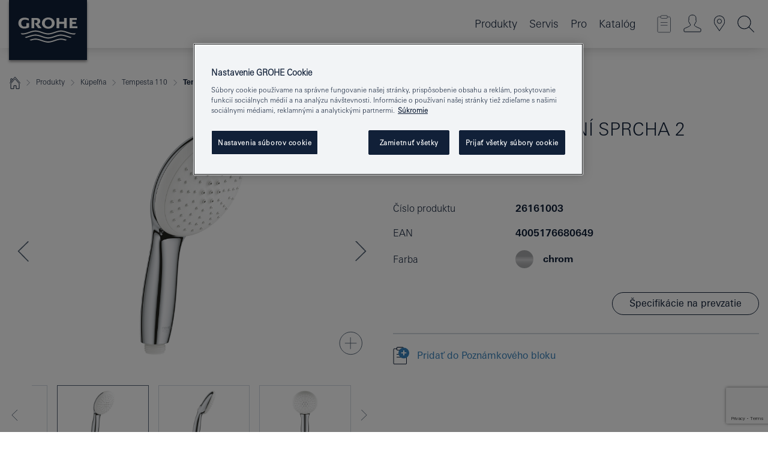

--- FILE ---
content_type: text/html;charset=UTF-8
request_url: https://www.grohe.sk/sk_sk/tempesta-110-ru-n-sprcha-2-proudy-26161003.html
body_size: 33990
content:
<!DOCTYPE html>

<!--[if IE 8]><html class="no-js ie ie8 lt-ie9" dir="ltr" lang="sk-SK"><![endif]-->
<!--[if IE 9]><html class="no-js ie ie9" dir="ltr" lang="sk-SK"><![endif]-->
<!--[if IEMobile]><html class="no-js ie ie-mobile" dir="ltr" lang="sk-SK"><![endif]-->
<!--[if gt IE 8 | !IE]><!--><html class="no-js" dir="ltr" lang="sk-SK"> <!--<![endif]-->



<!-- last generation 09.01.2026 at 13:30:06 | content-ID: 2573949 | structure-ID: 2574573 | ref-Name: productdeatilspage -->
<head>
<script>
// Define dataLayer and the gtag function.
window.dataLayer = window.dataLayer || [];
function gtag(){dataLayer.push(arguments);}
// Default ad_storage to 'denied'.
gtag('consent', 'default', {
ad_storage: "denied",
analytics_storage: "denied",
functionality_storage: "denied",
personalization_storage: "denied",
security_storage: "denied",
ad_user_data: "denied",
ad_personalization: "denied",
wait_for_update: 500
});
</script>
<script src="https://cdn.cookielaw.org/consent/744232d3-4eaf-4f8f-a20e-1a93ebdcc6e6/OtAutoBlock.js" type="text/javascript"></script>
<script charset="UTF-8" data-document-language="true" data-domain-script="744232d3-4eaf-4f8f-a20e-1a93ebdcc6e6" src="https://cdn.cookielaw.org/scripttemplates/otSDKStub.js" type="text/javascript"></script>
<script type="text/javascript">
function OptanonWrapper() {
if (document.cookie.includes('OptanonAlertBoxClosed')) {
document.dispatchEvent( new CustomEvent('consents-ready', { 'detail': { consent: false } }));
}
}
</script>
<script type="text/javascript">
window.LANG_DATA = '/sk_sk/_technical/defaulttexts/defaulttexts-json.json';
window.mobileApp = false;
window.CONFIG = {
imageBasePath: 'https://fe.grohe.com/release/0.85.0/b2x',
disable_productComparison: true,
disable_notepadLoggedIn: false,
showPrices: true,
groheChannel: 'B2C',
disable_notepadAvailabilityRequest: false,
isGlobalSearch: false,
loginUrl: '/login-idp.jsp?wrong_login_url=/sk_sk/administration/login/&partial_registration_url=/sk_sk/administration/registration/account-partial-registration-non-smart.html&login_ok_url=https%3A//www.grohe.sk/sk_sk/_technical/webapp_properties/product-details-page.html',
staticSuggestionLinks : {
spareparts: '/sk_sk/vyhlad%C3%A1vanie-n%C3%A1hradn%C3%BDch-dielov.html',
brochures: '/sk_sk/nase-sluzby/katalogy/brochures.html',
showrooms: '/sk_sk/nase-sluzby/showroomy-instalateri/showroom-locator.html'
},
targetGroupsMapping: {planner: 'pro', pro: 'pro', daa: 'pro', designer: 'pro', showroom: 'pro', end: 'end', inst: 'pro', architect: 'pro', aap: 'pro', projects: 'pro'},
showDiyProducts: true,
historicalProducts: true,
productFallbackImage:'',
allowAnonNotepad: false,
filterIcons: {
A613_04: {
src: '/media/datasources/filter_icons/c2c/c2c_platinum_bw_logo.png',
tooltip: '<p >Cradle to Cradle Certified® – PLATINUM</p>'
},
A613_01: {
src: '/media/datasources/filter_icons/c2c/c2c_bronze_bw_logo.png',
tooltip: '<p >Cradle to Cradle Certified® – BRONZE</p>'
},
A613_02: {
src: '/media/datasources/filter_icons/c2c/c2c_silver_bw_logo.png',
tooltip: '<p >Cradle to Cradle Certified® – SILVER</p>'
},
sustainable: {
src: '/media/datasources/filter_icons/sustainability/grohe_climate-care_logo.png',
tooltip: '<p >S pozitívnym dopadom na udržateľný rozvoj. <a href="http://green.grohe.com" target="_blank" title="green.grohe.com" class=" " >Zistite viac na green.grohe.com</a>.</p>'
},
A613_03: {
src: '/media/datasources/filter_icons/c2c/c2c_gold_bw_logo.png',
tooltip: '<p >Cradle to Cradle Certified® – GOLD</p>'
}
},
iconsForContent: [
'A613_04',
'A613_01',
'A613_02',
'A613_03'
],
portfolioBadges: {
quickfix :
{
sapValue : 'L3013_1',
backgroundColor: '#E1F8FF',
label: 'GROHE QuickFix'
},
spa :
{
sapValue : 'A611_03',
backgroundColor: '#EBE2D6',
label: 'GROHE SPA'
},
}
}
</script>
<script>
window.ENDPOINTS = {
'B2X_PROJECT_REFERENCES': '/sk_sk/_technical/project_config/index.json',
'B2X_PRODUCTS': 'https://api.sapcx.grohe.com/rest/v2/solr/master_sk_SK_Product/select',
'B2X_PRODUCTS_SKU': 'https://api.sapcx.grohe.com/rest/v2/solr/master_sk_SK_Product/suggestB2C',
'B2X_ACCOUNT_PASSWORD':'/myaccount/user/password',
'B2X_SMARTSHOP':'/smartshop/order/submit',
'GROHE_APPLICATION':'https://application.grohe.com',
'B2X_USER_INFO':'/myaccount/user/info',
'B2X_SMARTSHOP':'/smartshop/order/submit',
'B2X_MY_ACCOUNT_PRODUCT':'/myaccount/product/',
'B2X_PRODUCT':'/notepad/v1',
'B2X_SMART_INFO':'/website/smart-info',
'B2X_PREFERENCE_CENTER':'https://application.grohe.com/gateway/preference-center-send/',
'GROHE_SPECIFICATION':'https://specification.grohe.com',
'B2X_SMARTSHOP_SKU':'/website/sku/',
'B2X_PAGELIKES':'/website/pagelikes/',
'B2X_PREFERENCE_CENTER_CHANGE':'https://application.grohe.com/gateway/preference-center-change-send/',
'B2X_CERAMICS_LANDINGPAGES':'/_technical/landingpages.json',
'B2X_MY_ACCOUNT_PRODUCT_COMPARISON':'/myaccount/comparison/',
'B2X_MY_ACCOUNT_PRODUCT_SERIAL_VALIDATION':'/website/forms/serialnumber-check/',
'B2X_ORDER_TRACKING':'/website/new-ordertracking',
'B2X_ORDER_TRACKING_TOGGLE_NOTIFICATIONS':'/myaccount/user/update/emailnotifications/',
'B2X_SALESFORCE_PREFERENCE_CENTER':'/website/webforms/marketing-cloud/',
'B2X_ACCOUNT_REGISTRATION_ACCESS_TOKEN':'/myaccount/user/access-token',
'B2X_ACCOUNT_REFRESH_ACCESS_TOKEN':'/website/jwtoken/refresh-token',
'B2X_MY_ACCOUNT_PRODUCT_REGISTRATION':'/website/forms/product-registration',
'B2X_GATED_PREFERENCE_CENTER':'https://application.grohe.com/gateway/preference-center-send-v2/',
'B2X_MY_ACCOUNT_FILE_UPLOAD':'http://account/fileupload.php',
'B2X_EXPORT':'/notepad/v1',
'B2X_MY_ACCOUNT_ORDER_STATE':'/notepad/v1',
'B2X_SMART_UPI_HISTORY':'/website/account/history/upi',
'B2X_WEBSITE':'/solr/website_b2x/select',
'B2X_INVOICE_REGISTRATION':'/website/account/invoices/upload',
'B2X_NOTEPAD':'/notepad/v1',
'B2X_SMARTSHOP_UPI':'/website/upi/',
'B2X_AVAILABILITY':'/notepad/v1',
'B2X_ACCOUNT':'https://idp2-apigw.cloud.grohe.com/v1/web/users',
'B2X_ACCOUNT_UPDATE':'/myaccount/user/update',
'B2X_SMART_CHARGE':'/smartshop/creditcard/recharge',
'B2X_INVOICE_UPLOAD_HISTORY':'/website/account/history/invoices'
};
</script>
<script>
(function (sCDN, sCDNProject, sCDNWorkspace, sCDNVers) {
if (
window.localStorage !== null &&
typeof window.localStorage === "object" &&
typeof window.localStorage.getItem === "function" &&
window.sessionStorage !== null &&
typeof window.sessionStorage === "object" &&
typeof window.sessionStorage.getItem === "function"
) {
sCDNVers =
window.sessionStorage.getItem("jts_preview_version") ||
window.localStorage.getItem("jts_preview_version") ||
sCDNVers;
}
window.jentis = window.jentis || {};
window.jentis.config = window.jentis.config || {};
window.jentis.config.frontend = window.jentis.config.frontend || {};
window.jentis.config.frontend.cdnhost =
sCDN + "/get/" + sCDNWorkspace + "/web/" + sCDNVers + "/";
window.jentis.config.frontend.vers = sCDNVers;
window.jentis.config.frontend.env = sCDNWorkspace;
window.jentis.config.frontend.project = sCDNProject;
window._jts = window._jts || [];
var f = document.getElementsByTagName("script")[0];
var j = document.createElement("script");
j.async = true;
j.src = window.jentis.config.frontend.cdnhost + "ngtxdz.js";
f.parentNode.insertBefore(j, f);
})("https://en74vn.grohe.sk","grohe-sk","live", "_");
_jts.push({ track: "pageview" });
_jts.push({ track: "submit" });
</script>
<title>Tempesta 110 Ruční sprcha 2 proudy | GROHE </title> <meta name="title" content="Tempesta 110 Ruční sprcha 2 proudy" />    <meta content="index,follow" name="robots" /> <meta charset="UTF-8" /> <meta content="telephone=no" name="format-detection" /> <meta content="width=device-width, initial-scale=1.0, minimum-scale=1.0, maximum-scale=1.0, user-scalable=no" name="viewport" /> <meta content="sk_sk" name="locale" /> <meta content="sk_sk" name="locales" /> <meta content="grohe_global" name="client" /> <meta content="b2x" name="pagescope" /> <meta content="https://fe.grohe.com/release/0.85.0/b2x" name="application-name" /> <meta content="https://fe.grohe.com/release/0.85.0/b2x/browserconfig.xml" name="msapplication-config" /> <meta content="#112038" name="msapplication-TileColor" /> <meta content="https://fe.grohe.com/release/0.85.0/b2x/mstile-144x144.png" name="msapplication-TileImage" /> <meta content="https://fe.grohe.com/release/0.85.0/b2x/mstile-70x70.png" name="msapplication-square70x70logo" /> <meta content="https://fe.grohe.com/release/0.85.0/b2x/mstile-150x150.png" name="msapplication-square150x150logo" /> <meta content="https://fe.grohe.com/release/0.85.0/b2x/mstile-310x150.png" name="msapplication-wide310x150logo" /> <meta content="https://fe.grohe.com/release/0.85.0/b2x/mstile-310x310.png" name="msapplication-square310x310logo" /> <meta content="IE=Edge" http-equiv="X-UA-Compatible" /> <meta content="productdeatilspage" name="siteUID_es" /> <meta content="none" name="videoType_s" />
<link href="https://fe.grohe.com/release/0.85.0/b2x/favicon.ico" rel="icon" type="image/ico" />
<link href="https://fe.grohe.com/release/0.85.0/b2x/favicon.ico" rel="shortcut icon" type="image/x-icon" />
<link href="https://fe.grohe.com/release/0.85.0/b2x/favicon.ico" rel="icon" sizes="16x16 32x32 48x48" type="image/vnd.microsoft.icon" />
<link href="https://fe.grohe.com/release/0.85.0/b2x/favicon-16x16.png" rel="icon" sizes="16x16" type="image/png" />
<link href="https://fe.grohe.com/release/0.85.0/b2x/favicon-32x32.png" rel="icon" sizes="32x32" type="image/png" />
<link href="https://fe.grohe.com/release/0.85.0/b2x/favicon-48x48.png" rel="icon" sizes="48x48" type="image/png" />
<link href="https://fe.grohe.com/release/0.85.0/b2x/apple-touch-icon-76x76.png" rel="apple-touch-icon" sizes="76x76" />
<link href="https://fe.grohe.com/release/0.85.0/b2x/apple-touch-icon-120x120.png" rel="apple-touch-icon" sizes="120x120" />
<link href="https://fe.grohe.com/release/0.85.0/b2x/apple-touch-icon-152x152.png" rel="apple-touch-icon" sizes="152x152" />
<link href="https://fe.grohe.com/release/0.85.0/b2x/apple-touch-icon-180x180.png" rel="apple-touch-icon" sizes="180x180" />
<link rel="canonical" href="https://www.grohe.sk/sk_sk/tempesta-110-ru-n-sprcha-2-proudy-26161003.html" />
<link href="https://fe.grohe.com/release/0.85.0/b2x/css/bootstrap.css?created=20240708102440" media="all" rel="stylesheet" />
<link href="https://fe.grohe.com/release/0.85.0/b2x/css/main.css?created=20240708102440" media="all" rel="stylesheet" />
<script type="text/javascript"> var searchHeaderConfig = { "productSettings" : { "preferredResults": { "code": [ ] }, "preselection": { "filter": [{"historical":["null"]}] } }, "contentSettings": { } }; </script>
</head>




<body class="b2x-navigation pdp-ncs">
<!-- noindex -->
<script type="text/javascript">
// read cookie (DEXT-1212)
function getCookie(name) {
const nameEQ = name + "=";
const cookies = document.cookie.split(';');
for (let i = 0; i < cookies.length; i++) {
let cookie = cookies[i];
while (cookie.charAt(0) === ' ') {
cookie = cookie.substring(1, cookie.length);
}
if (cookie.indexOf(nameEQ) === 0) {
return cookie.substring(nameEQ.length, cookie.length);
}
}
return null;
}
</script>
<script type="text/javascript">
// <![CDATA[
var dataLayer = dataLayer || [];
// check if cookie is available
var hashedEmail = getCookie('hashed_email');
if (hashedEmail) {
dataLayer.push({
'hashedUserData': {
'sha256': {
'email': hashedEmail
}
}
});
}
dataLayer.push({
'pageName':'/tempesta-110-ru-n-sprcha-2-proudy-26161003',
'pageTitle':'Ruční sprcha 2 proudy',
'pageId':'2574573',
'pageSystemPath':'grohe_global/_technical_1/webapp_properties',
'pageCreated':'2019-05-14',
'pageLastEdit':'2026-01-09',
'pageCountry':'sk',
'pageLanguage':'sk',
'internal':'false',
'pagePool':'europe',
'pageArea':'portal',
'pageScope':'b2x',
'pageCategory':'product detail page',
});
// ]]>
</script>
<!-- Google Tag Manager -->
<noscript><iframe height="0" src="//www.googletagmanager.com/ns.html?id=GTM-PGZM7P" style="display:none;visibility:hidden" width="0"></iframe></noscript>
<script>
// <![CDATA[
(function(w,d,s,l,i){w[l]=w[l]||[];w[l].push({'gtm.start':
new Date().getTime(),event:'gtm.js'});var f=d.getElementsByTagName(s)[0],
j=d.createElement(s),dl=l!='dataLayer'?'&l='+l:'';j.async=true;j.setAttribute('class','optanon-category-C0001');j.src=
'//www.googletagmanager.com/gtm.js?id='+i+dl;f.parentNode.insertBefore(j,f);
})(window,document,'script','dataLayer','GTM-PGZM7P');
// ]]>
</script>
<!-- End Google Tag Manager -->
<div class="vuejs-container" id="vuejs-dev-container">
<div class="ie-flex-wrapper">
<div class="page-wrap">
<div class="vuejs-container" id="vuejs-header-container">
	<header class="header--fixed header header--bordertop sticky-top header--shadow header--bgColorFlyoutMobileSecondary header--bgColorFlyoutDesktopSecondary header--colorFlyoutMobileLight header--colorFlyoutDesktopLight" v-scrollbar-width-detection="">
		<div class="container">
			<nav class="navbar-light  navbar navbar-expand-xl" itemscope="" itemtype="http://schema.org/Organization">
					<a class="navbar-brand" href="/sk_sk/" itemprop="url" title="GROHE - Pure joy of water ">
<svg height="100" version="1.1" viewBox="0, 0, 130, 100" width="130" x="0" xmlns="http://www.w3.org/2000/svg" xmlns:xlink="http://www.w3.org/1999/xlink" y="0">
  <g id="Ebene_1">
    <path d="M0,0 L130,0 L130,100 L0,100 L0,0 z" fill="#112038"></path>
    <path d="M59.615,38.504 C59.614,42.055 62.032,44.546 65.48,44.546 C68.93,44.546 71.346,42.057 71.346,38.505 C71.346,34.943 68.937,32.459 65.48,32.459 C62.024,32.459 59.615,34.942 59.615,38.504 z M54.872,38.504 C54.872,33.132 59.351,29.205 65.48,29.205 C71.61,29.205 76.091,33.132 76.091,38.504 C76.091,43.861 71.601,47.795 65.48,47.795 C59.361,47.795 54.872,43.862 54.872,38.504 z M101.056,29.875 L101.056,47.124 L114,47.124 L114,43.744 L105.549,43.744 L105.549,39.645 L111.762,39.645 L111.762,36.396 L105.549,36.396 L105.549,33.254 L113.015,33.254 L113.015,29.875 L101.056,29.875 z M79.299,29.875 L79.299,47.124 L83.798,47.124 L83.798,39.75 L91.75,39.75 L91.75,47.124 L96.251,47.124 L96.251,29.875 L91.75,29.875 L91.75,36.252 L83.798,36.252 L83.798,29.875 L79.299,29.875 z M37.413,29.875 L37.413,47.124 L41.915,47.124 L41.915,33.129 L43.855,33.129 C46.4,33.129 47.54,33.942 47.54,35.751 C47.54,37.599 46.265,38.655 44.025,38.655 L43.036,38.629 L42.53,38.629 L48.784,47.124 L54.537,47.124 L48.803,40.188 C50.932,39.227 52.067,37.522 52.067,35.28 C52.067,31.626 49.7,29.875 44.761,29.875 L37.413,29.875 z M29.048,38.463 L29.048,43.635 C27.867,44.129 26.688,44.376 25.513,44.376 C22.484,44.376 20.354,42.037 20.354,38.708 C20.354,35.121 22.899,32.621 26.552,32.621 C28.594,32.621 30.616,33.191 33.069,34.455 L33.069,31.017 C29.936,29.736 28.39,29.371 26.074,29.371 C19.679,29.371 15.594,32.989 15.594,38.654 C15.594,44.043 19.558,47.627 25.517,47.627 C28.174,47.627 31.325,46.772 33.621,45.431 L33.621,38.463 L29.048,38.463 z M96.501,66.368 L96.068,66.211 L94.887,65.816 C91.46,64.783 88.718,64.267 86.624,64.267 C84.871,64.267 81.902,64.772 79.548,65.469 L78.373,65.816 C77.777,66.013 77.378,66.143 77.185,66.211 L76.004,66.618 L74.831,67.016 L73.649,67.418 C70.062,68.579 67.509,69.097 65.387,69.097 C63.559,69.097 60.849,68.597 58.304,67.791 L57.122,67.418 L55.943,67.016 L54.766,66.618 L53.585,66.211 L52.399,65.816 C48.977,64.783 46.228,64.267 44.146,64.267 C42.38,64.269 39.416,64.77 37.059,65.469 L35.885,65.816 C35.047,66.086 34.875,66.147 34.27,66.368 L36.645,67.6 L37.178,67.439 C39.947,66.583 42.331,66.137 44.151,66.137 C45.682,66.137 48.074,66.527 50.042,67.095 L51.224,67.439 L52.399,67.819 L53.585,68.211 L54.766,68.619 L55.943,69.018 L57.122,69.412 C60.668,70.5 63.278,71.001 65.388,71 C67.199,70.999 69.966,70.517 72.468,69.767 L73.649,69.412 L74.831,69.018 L76.004,68.619 L77.185,68.211 L78.373,67.819 L79.548,67.439 C82.561,66.544 84.782,66.137 86.628,66.138 C88.447,66.138 90.828,66.584 93.595,67.439 L94.127,67.6 L96.501,66.368 z M104.198,61.892 L97.321,59.781 C94.229,58.831 93.033,58.497 91.384,58.133 C89.639,57.747 87.89,57.525 86.625,57.525 C84.63,57.525 80.826,58.235 78.373,59.065 L73.649,60.666 C70.452,61.749 67.509,62.346 65.362,62.346 C63.203,62.346 60.289,61.755 57.076,60.666 L52.352,59.065 C49.906,58.236 46.087,57.525 44.09,57.525 C42.832,57.525 41.067,57.75 39.335,58.133 C37.705,58.495 36.413,58.853 33.397,59.781 L26.528,61.892 C27.262,62.56 27.458,62.714 28.28,63.271 L32.098,62.109 L35.253,61.178 L36.52,60.803 C39.877,59.813 42.154,59.388 44.094,59.388 C45.857,59.388 49.045,59.971 51.17,60.686 L57.076,62.667 C59.842,63.594 63.267,64.248 65.363,64.248 C67.451,64.248 70.907,63.59 73.649,62.667 L79.548,60.686 C81.665,59.975 84.872,59.386 86.628,59.388 C88.575,59.388 90.832,59.81 94.198,60.803 L95.465,61.178 L98.621,62.109 L102.446,63.271 C103.264,62.71 103.459,62.557 104.198,61.892 z M111.243,55.247 L111.047,55.575 C110.607,56.31 110.407,56.583 109.748,57.365 C108.911,57.479 108.576,57.504 107.913,57.504 C105.809,57.504 102.364,56.844 99.611,55.916 L94.887,54.32 C91.678,53.24 88.747,52.643 86.628,52.641 C84.843,52.641 81.715,53.215 79.548,53.941 L73.649,55.916 C70.868,56.846 67.455,57.504 65.388,57.504 C63.323,57.504 59.907,56.847 57.122,55.916 L51.224,53.941 C49.056,53.215 45.933,52.641 44.146,52.641 C42.03,52.641 39.091,53.24 35.885,54.32 L31.161,55.916 C28.406,56.844 24.963,57.504 22.854,57.504 C22.191,57.504 21.859,57.479 21.031,57.365 C20.418,56.66 20.178,56.332 19.724,55.575 L19.529,55.247 C21.128,55.507 22.022,55.601 22.899,55.601 C25.001,55.601 28.008,54.989 31.161,53.922 L35.885,52.32 C38.381,51.474 42.108,50.778 44.146,50.777 C46.174,50.777 49.904,51.476 52.399,52.32 L57.122,53.922 C60.274,54.989 63.284,55.601 65.387,55.601 C67.488,55.601 70.498,54.989 73.649,53.922 L78.373,52.32 C80.865,51.476 84.597,50.777 86.622,50.777 C88.665,50.777 92.385,51.474 94.887,52.32 L99.611,53.922 C102.763,54.989 105.77,55.601 107.872,55.601 C108.749,55.601 109.643,55.507 111.243,55.247 z" fill="#FFFFFE"></path>
  </g>
</svg>
					</a>
				<div class="header__iconwrapper">
			        <a aria-controls="navigationMenuContent" aria-expanded="false" aria-label="Toggle navigation" class="navbar-toggler" data-target="#navigationMenuContent" data-toggle="collapse">
			          <span class="navbar-toggler-icon" v-sidebar-nav-toggler=""></span>
			        </a>				
				</div>
				<a class="d-none d-lg-none nav-mobile-header__closer icon_close_secondary" v-nav-icons-flyout-toggler=""></a>
				<div class="row collapse navbar-collapse" id="navigationMenuContent">
<ul class="container navbar-nav navnode navnode--main">
<li class="nav-item">
<a aria-expanded="false" aria-haspopup="true" class="nav-link level1 hasNextLevel nav-link--noFocus nav-link--light nav-link--layerarrow nav-link--primarynav" href="javascript:void(0);" id="flyout-1123224" role="button" v-next-level-nav-toggler="" v-sidebar-nav-toggler="">
Produkty
</a>


</li>
<li class="nav-item">
<a aria-expanded="false" aria-haspopup="true" class="nav-link level1 hasNextLevel nav-link--noFocus nav-link--light nav-link--layerarrow nav-link--primarynav" href="javascript:void(0);" id="flyout-3431351" role="button" v-next-level-nav-toggler="" v-sidebar-nav-toggler="">
Servis
</a>


</li>
<li class="nav-item">
<a aria-expanded="false" aria-haspopup="true" class="nav-link level1 hasNextLevel nav-link--noFocus nav-link--light nav-link--layerarrow nav-link--primarynav" href="javascript:void(0);" id="flyout-6551523" role="button" v-next-level-nav-toggler="" v-sidebar-nav-toggler="">
Pro
</a>


</li>
<li class="nav-item">
<a class="nav-link nav-link--noFocus nav-link--light nav-link--layerarrow nav-link--primarynav" href="http://flip-catalogue.grohe.com/cs_cz/Katalog_2026_cs-cz/index.html">Katalóg</a>
</li>
</ul>
				</div>
				<ul class="navbar-nav navnode navnode--icons" v-nav-icons-scroll-handler="">
						<li class="nav-item nav-item--flyout nav-item--icon">
		<notepad-navigation href="/sk_sk/notepad/" title="Open: MÔJ POZNÁMKOVÝ BLOK "></notepad-navigation>
    </li>
	<li class="nav-item nav-item--flyout nav-item--icon">
		<a aria-expanded="false" aria-haspopup="true" class="nav-link nav-link--noFocus nav-link--light nav-link--layerarrow nav-link--primarynav flyout-toggle" href="#" id="flyout-login" role="button" title="" v-nav-icons-flyout-toggler="">			
							
					
	        							

				<div class="flyout-icon flyout-icon--login"></div>
	        			

		</a>
				<div aria-labelledby="flyout-login" class="flyout" v-add-class-if-logged-in="'flyout--withFullWidthCategory'">
		      	<div class="flyout__background flyout__background--plain ">
					<a class="flyout__closer" v-nav-primary-closer=""></a>
				</div>
				<div class="row navbar-nav navnode navnode--secondary ">   
					<div class="navnode__wrapper navnode__wrapper--columnCategories">
						<ul class="container navnode__container navnode__container--login">
							<li class="nav-item nav-item--secondarynav col-12 nav-item--flyout flyout-category">								
											
		
						    								

							        <div class="flyout__headline text-uppercase">
								        <strong>Prihlásiť sa</strong>
									</div>
									<div class="text-white mb-3"><span>
								        Prihlásenie je momentálne dostupné iba pre členov vernostného programu GROHE SMART.<br /><strong>Majte, prosím, na pamäti:</strong> pre prihlásenie alebo registráciu budete presmerovaní do portálu GROHE Professional.
									</span></div>
										<a class="btn btn-primary btn--flyoutLogin" href="/login-idp.jsp?wrong_login_url=/sk_sk/administration/login/&amp;partial_registration_url=/sk_sk/administration/registration/account-partial-registration-non-smart.html&amp;login_ok_url=http://www.grohe.sk/sk_sk/">Používateľské meno </a>
										 <a class=" link link d-block mb-2 scroll-link" href="/sk_sk/administration/registration/account-registration-non-smart.html#null" title="Ešte nie ste zaregistrovaný?"> Ešte nie ste zaregistrovaný?</a>
											
		
							</li>
						</ul>
					</div>						
														
				</div>
			</div>
		</li>
					

    <li class="nav-item nav-item--flyout nav-item--icon">
		<a class="nav-link nav-link--noFocus nav-link--light nav-link--primarynav nav-link--locator" href="/sk_sk/nase-sluzby/showroomy-instalateri/showroom-locator.html" title="Showroom Locator">
			<span class="showroom-locator-icon"></span>
		</a>
	</li>
	<li class="nav-item nav-item--flyout nav-item--icon">
		<a aria-expanded="false" aria-haspopup="true" class="nav-link nav-link--noFocus nav-link--light nav-link--layerarrow nav-link--primarynav flyout-toggle" href="#" id="flyout-search" role="button" title="Open: HĽADAŤ " v-nav-icons-flyout-toggler="">
			<div class="flyout-icon flyout-icon--search"></div>
		</a>
		<div aria-labelledby="flyout-search" class="flyout">
			<div class="flyout__background flyout__background--plain ">
				<a class="flyout__closer" v-nav-primary-closer=""></a>
			</div>
			<div class="row navbar-nav navnode navnode--secondary navnode--fullHeight ">
				<ul class="container navnode__container navnode__container--search">
					<li class="nav-item nav-item--secondarynav nav-item--noborder">
						<div class="nav-search-item container justify-content-center">
							<div class="nav-search-item__inner col-12 col-lg-8">
								<b2x-search-header :dal-search-enabled="false" search-base-url="/sk_sk/vysledky-vyhladavania.html">
                              </b2x-search-header>
							</div>
						</div>
					</li>
				</ul>
			</div>
		</div>
    </li>

				</ul>
			</nav>
		</div>
	</header>
<aside class="navigation-sidebar navigation-sidebar--hidden">
<a class="navbar-brand" href="/sk_sk/" itemprop="url" title="GROHE - Pure joy of water ">
<svg height="100" version="1.1" viewBox="0, 0, 130, 100" width="130" x="0" xmlns="http://www.w3.org/2000/svg" xmlns:xlink="http://www.w3.org/1999/xlink" y="0">
<g id="Ebene_1">
<path d="M0,0 L130,0 L130,100 L0,100 L0,0 z" fill="#112038"></path>
<path d="M59.615,38.504 C59.614,42.055 62.032,44.546 65.48,44.546 C68.93,44.546 71.346,42.057 71.346,38.505 C71.346,34.943 68.937,32.459 65.48,32.459 C62.024,32.459 59.615,34.942 59.615,38.504 z M54.872,38.504 C54.872,33.132 59.351,29.205 65.48,29.205 C71.61,29.205 76.091,33.132 76.091,38.504 C76.091,43.861 71.601,47.795 65.48,47.795 C59.361,47.795 54.872,43.862 54.872,38.504 z M101.056,29.875 L101.056,47.124 L114,47.124 L114,43.744 L105.549,43.744 L105.549,39.645 L111.762,39.645 L111.762,36.396 L105.549,36.396 L105.549,33.254 L113.015,33.254 L113.015,29.875 L101.056,29.875 z M79.299,29.875 L79.299,47.124 L83.798,47.124 L83.798,39.75 L91.75,39.75 L91.75,47.124 L96.251,47.124 L96.251,29.875 L91.75,29.875 L91.75,36.252 L83.798,36.252 L83.798,29.875 L79.299,29.875 z M37.413,29.875 L37.413,47.124 L41.915,47.124 L41.915,33.129 L43.855,33.129 C46.4,33.129 47.54,33.942 47.54,35.751 C47.54,37.599 46.265,38.655 44.025,38.655 L43.036,38.629 L42.53,38.629 L48.784,47.124 L54.537,47.124 L48.803,40.188 C50.932,39.227 52.067,37.522 52.067,35.28 C52.067,31.626 49.7,29.875 44.761,29.875 L37.413,29.875 z M29.048,38.463 L29.048,43.635 C27.867,44.129 26.688,44.376 25.513,44.376 C22.484,44.376 20.354,42.037 20.354,38.708 C20.354,35.121 22.899,32.621 26.552,32.621 C28.594,32.621 30.616,33.191 33.069,34.455 L33.069,31.017 C29.936,29.736 28.39,29.371 26.074,29.371 C19.679,29.371 15.594,32.989 15.594,38.654 C15.594,44.043 19.558,47.627 25.517,47.627 C28.174,47.627 31.325,46.772 33.621,45.431 L33.621,38.463 L29.048,38.463 z M96.501,66.368 L96.068,66.211 L94.887,65.816 C91.46,64.783 88.718,64.267 86.624,64.267 C84.871,64.267 81.902,64.772 79.548,65.469 L78.373,65.816 C77.777,66.013 77.378,66.143 77.185,66.211 L76.004,66.618 L74.831,67.016 L73.649,67.418 C70.062,68.579 67.509,69.097 65.387,69.097 C63.559,69.097 60.849,68.597 58.304,67.791 L57.122,67.418 L55.943,67.016 L54.766,66.618 L53.585,66.211 L52.399,65.816 C48.977,64.783 46.228,64.267 44.146,64.267 C42.38,64.269 39.416,64.77 37.059,65.469 L35.885,65.816 C35.047,66.086 34.875,66.147 34.27,66.368 L36.645,67.6 L37.178,67.439 C39.947,66.583 42.331,66.137 44.151,66.137 C45.682,66.137 48.074,66.527 50.042,67.095 L51.224,67.439 L52.399,67.819 L53.585,68.211 L54.766,68.619 L55.943,69.018 L57.122,69.412 C60.668,70.5 63.278,71.001 65.388,71 C67.199,70.999 69.966,70.517 72.468,69.767 L73.649,69.412 L74.831,69.018 L76.004,68.619 L77.185,68.211 L78.373,67.819 L79.548,67.439 C82.561,66.544 84.782,66.137 86.628,66.138 C88.447,66.138 90.828,66.584 93.595,67.439 L94.127,67.6 L96.501,66.368 z M104.198,61.892 L97.321,59.781 C94.229,58.831 93.033,58.497 91.384,58.133 C89.639,57.747 87.89,57.525 86.625,57.525 C84.63,57.525 80.826,58.235 78.373,59.065 L73.649,60.666 C70.452,61.749 67.509,62.346 65.362,62.346 C63.203,62.346 60.289,61.755 57.076,60.666 L52.352,59.065 C49.906,58.236 46.087,57.525 44.09,57.525 C42.832,57.525 41.067,57.75 39.335,58.133 C37.705,58.495 36.413,58.853 33.397,59.781 L26.528,61.892 C27.262,62.56 27.458,62.714 28.28,63.271 L32.098,62.109 L35.253,61.178 L36.52,60.803 C39.877,59.813 42.154,59.388 44.094,59.388 C45.857,59.388 49.045,59.971 51.17,60.686 L57.076,62.667 C59.842,63.594 63.267,64.248 65.363,64.248 C67.451,64.248 70.907,63.59 73.649,62.667 L79.548,60.686 C81.665,59.975 84.872,59.386 86.628,59.388 C88.575,59.388 90.832,59.81 94.198,60.803 L95.465,61.178 L98.621,62.109 L102.446,63.271 C103.264,62.71 103.459,62.557 104.198,61.892 z M111.243,55.247 L111.047,55.575 C110.607,56.31 110.407,56.583 109.748,57.365 C108.911,57.479 108.576,57.504 107.913,57.504 C105.809,57.504 102.364,56.844 99.611,55.916 L94.887,54.32 C91.678,53.24 88.747,52.643 86.628,52.641 C84.843,52.641 81.715,53.215 79.548,53.941 L73.649,55.916 C70.868,56.846 67.455,57.504 65.388,57.504 C63.323,57.504 59.907,56.847 57.122,55.916 L51.224,53.941 C49.056,53.215 45.933,52.641 44.146,52.641 C42.03,52.641 39.091,53.24 35.885,54.32 L31.161,55.916 C28.406,56.844 24.963,57.504 22.854,57.504 C22.191,57.504 21.859,57.479 21.031,57.365 C20.418,56.66 20.178,56.332 19.724,55.575 L19.529,55.247 C21.128,55.507 22.022,55.601 22.899,55.601 C25.001,55.601 28.008,54.989 31.161,53.922 L35.885,52.32 C38.381,51.474 42.108,50.778 44.146,50.777 C46.174,50.777 49.904,51.476 52.399,52.32 L57.122,53.922 C60.274,54.989 63.284,55.601 65.387,55.601 C67.488,55.601 70.498,54.989 73.649,53.922 L78.373,52.32 C80.865,51.476 84.597,50.777 86.622,50.777 C88.665,50.777 92.385,51.474 94.887,52.32 L99.611,53.922 C102.763,54.989 105.77,55.601 107.872,55.601 C108.749,55.601 109.643,55.507 111.243,55.247 z" fill="#FFFFFE"></path>
</g>
</svg>
</a>
<a class="navigation-sidebar__close-btn" href="#" target="_self" v-sidebar-nav-toggler="">
<span class="icon icon_close_primary"></span>
</a>
<nav class="nav-container nav-container--level1">
<ul class="navigation navigation">
<li class="nav-item">
<a aria-expanded="false" aria-haspopup="true" class="nav-link next-level-toggle nav-link--noFocus nav-link--light" href="javascript:void(0);" id="flyout-1123224" role="button" v-next-level-nav-toggler="">
Produkty
</a>
<nav class="nav-container nav-container--level2 hidden">
<a class="nav-link link-back level2" href="javascript:void(0)" v-nav-back-button="">Produkty</a>
<ul class="navigation navigation--level2">
<li class="nav-item">
<a aria-expanded="false" aria-haspopup="true" class="nav-link level2 nav-link--noFocus nav-link--light next-level-toggle" href="javascript:void(0);" id="flyout-1123224" role="button" v-next-level-nav-toggler="">
Kúpeľňa
</a>
<nav class="nav-container nav-container--level3 hidden">
<a class="nav-link link-back level3" href="javascript:void(0)" v-nav-back-button="">Kúpeľňa</a>
<ul class="navigation navigation--level3">
<li class="nav-item">
<a aria-expanded="false" aria-haspopup="true" class="nav-link level3 nav-link--noFocus nav-link--light next-level-toggle" href="javascript:void(0);" id="flyout-1123249" role="button" v-next-level-nav-toggler="">
Pre Umývadlá
</a>
<nav class="nav-container nav-container--level4 hidden">
<a class="nav-link link-back level4" href="javascript:void(0)" v-nav-back-button="">Pre Umývadlá</a>
<ul class="navigation navigation--level4">
<li class="nav-item">
<a class="nav-link level4 nav-link--noFocus nav-link--light" href="/sk_sk/pre-vasu-kupelnu/pre-umyvadla.html">
Prehľad
</a>
</li>
<li class="nav-item">
<a class="nav-link level4 nav-link--noFocus nav-link--light" href="/sk_sk/pre-vasu-kupelnu/serie/kupelna-serie-prehlad.html">
Tapware
</a>
</li>
<li class="nav-item">
<a class="nav-link level4 nav-link--noFocus nav-link--light" href="/sk_sk/for-your-bathroom/for-wash-basins/grohe-plus/">
GROHE Plus
</a>
</li>
<li class="nav-item">
<a class="nav-link level4 nav-link--noFocus nav-link--light" href="/sk_sk/for-your-bathroom/for-wash-basins/icon-3d/">
Icon 3D
</a>
</li>
</ul>
</nav>
</li>
<li class="nav-item">
<a aria-expanded="false" aria-haspopup="true" class="nav-link level3 nav-link--noFocus nav-link--light next-level-toggle" href="javascript:void(0);" id="flyout-1121775" role="button" v-next-level-nav-toggler="">
Pre Sprchy
</a>
<nav class="nav-container nav-container--level4 hidden">
<a class="nav-link link-back level4" href="javascript:void(0)" v-nav-back-button="">Pre Sprchy</a>
<ul class="navigation navigation--level4">
<li class="nav-item">
<a class="nav-link level4 nav-link--noFocus nav-link--light" href="/sk_sk/for-your-bathroom/new-showers/">
Dokonalá Sprcha
</a>
</li>
<li class="nav-item">
<a class="nav-link level4 nav-link--noFocus nav-link--light" href="https://www.grohe.sk/sk_sk/for-your-bathroom/new-showers/complete-shower-portfolio.html">
Shower and Thermostat collections
</a>
</li>
<li class="nav-item">
<a class="nav-link level4 nav-link--noFocus nav-link--light" href="/sk_sk/pre-vasu-kupelnu/smartcontrol.html">
SmartControl
</a>
</li>
<li class="nav-item">
<a class="nav-link level4 nav-link--noFocus nav-link--light" href="/sk_sk/podomietkove-sprchove-riesenie/">
Podomietkové sprchové riešenie
</a>
</li>
<li class="nav-item">
<a class="nav-link level4 nav-link--noFocus nav-link--light" href="/sk_sk/pre-vasu-kupelnu/pre-sprchy/for-showers.html">
Prehľad
</a>
</li>
</ul>
</nav>
</li>
<li class="nav-item">
<a aria-expanded="false" aria-haspopup="true" class="nav-link level3 nav-link--noFocus nav-link--light next-level-toggle" href="javascript:void(0);" id="flyout-1123210" role="button" v-next-level-nav-toggler="">
Pre Vane
</a>
<nav class="nav-container nav-container--level4 hidden">
<a class="nav-link link-back level4" href="javascript:void(0)" v-nav-back-button="">Pre Vane</a>
<ul class="navigation navigation--level4">
<li class="nav-item">
<a class="nav-link level4 nav-link--noFocus nav-link--light" href="/sk_sk/pre-vasu-kupelnu/pre-vane/for-bath-tubes.html">
Prehľad
</a>
</li>
<li class="nav-item">
<a class="nav-link level4 nav-link--noFocus nav-link--light" href="/sk_sk/pre-vasu-kupelnu/prehlad-termostatickych-baterii/overview-thm-collections.html">
Termostatické batérie
</a>
</li>
<li class="nav-item">
<a class="nav-link level4 nav-link--noFocus nav-link--light" href="/sk_sk/for-your-bathroom/for-bath-tubes/rapido-smartbox/rapido-smartbox.html">
Rapido SmartBox
</a>
</li>
</ul>
</nav>
</li>
<li class="nav-item">
<a aria-expanded="false" aria-haspopup="true" class="nav-link level3 nav-link--noFocus nav-link--light next-level-toggle" href="javascript:void(0);" id="flyout-1123217" role="button" v-next-level-nav-toggler="">
Kúpelňové Doplnky
</a>
<nav class="nav-container nav-container--level4 hidden">
<a class="nav-link link-back level4" href="javascript:void(0)" v-nav-back-button="">Kúpelňové Doplnky</a>
<ul class="navigation navigation--level4">
<li class="nav-item">
<a class="nav-link level4 nav-link--noFocus nav-link--light" href="/sk_sk/pre-vasu-kupelnu/kupelnove-doplnky/overview-accessories.html">
Prehľad
</a>
</li>
<li class="nav-item">
<a class="nav-link level4 nav-link--noFocus nav-link--light" href="/sk_sk/for-your-bathroom/bathroom-accessories/accessories/">
Doplnky
</a>
</li>
</ul>
</nav>
</li>
<li class="nav-item">
<a aria-expanded="false" aria-haspopup="true" class="nav-link level3 nav-link--noFocus nav-link--light next-level-toggle" href="javascript:void(0);" id="flyout-1123516" role="button" v-next-level-nav-toggler="">
Sanitárna keramika
</a>
<nav class="nav-container nav-container--level4 hidden">
<a class="nav-link link-back level4" href="javascript:void(0)" v-nav-back-button="">Sanitárna keramika</a>
<ul class="navigation navigation--level4">
<li class="nav-item">
<a class="nav-link level4 nav-link--noFocus nav-link--light" href="/sk_sk/pre-vasu-kupelnu/keramika/ceramics-overview/">
Prehľad
</a>
</li>
<li class="nav-item">
<a class="nav-link level4 nav-link--noFocus nav-link--light" href="/sk_sk/pre-vasu-kupelnu/keramika/start-round/">
Start Round Ceramic
</a>
</li>
<li class="nav-item">
<a class="nav-link level4 nav-link--noFocus nav-link--light" href="/sk_sk/pre-vasu-kupelnu/keramika/bau-ceramics/">
Bau Ceramics
</a>
</li>
<li class="nav-item">
<a class="nav-link level4 nav-link--noFocus nav-link--light" href="/sk_sk/pre-vasu-kupelnu/keramika/perfect-match.html">
Perfect Match
</a>
</li>
<li class="nav-item">
<a class="nav-link level4 nav-link--noFocus nav-link--light" href="/sk_sk/pre-vasu-kupelnu/keramika/euro-ceramic.html">
Euro Ceramic
</a>
</li>
</ul>
</nav>
</li>
<li class="nav-item">
<a aria-expanded="false" aria-haspopup="true" class="nav-link level3 nav-link--noFocus nav-link--light next-level-toggle" href="javascript:void(0);" id="flyout-1123256" role="button" v-next-level-nav-toggler="">
Pre WC, Pisoáre, Bidety
</a>
<nav class="nav-container nav-container--level4 hidden">
<a class="nav-link link-back level4" href="javascript:void(0)" v-nav-back-button="">Pre WC, Pisoáre, Bidety</a>
<ul class="navigation navigation--level4">
<li class="nav-item">
<a class="nav-link level4 nav-link--noFocus nav-link--light" href="/sk_sk/pre-vasu-kupelnu/pre-wc-pisoar-bidet/for-wc-urinal-bidet.html">
Prehľad
</a>
</li>
<li class="nav-item">
<a class="nav-link level4 nav-link--noFocus nav-link--light" href="/sk_sk/k%C3%BApe%C4%BE%C5%88a/sprchov%C3%BDch-toaliet.html">
Sprchové toalety
</a>
</li>
<li class="nav-item">
<a class="nav-link level4 nav-link--noFocus nav-link--light" href="/sk_sk/bathroom/concealed-solutions/">
Concealed solutions
</a>
</li>
<li class="nav-item">
<a class="nav-link level4 nav-link--noFocus nav-link--light" href="/sk_sk/pre-vasu-kupelnu/serie/overview-wc-collections.html">
Toalety a ovládacie tlačidlá
</a>
</li>
<li class="nav-item">
<a class="nav-link level4 nav-link--noFocus nav-link--light" href="/sk_sk/for-your-bathroom/for-wc-urinal-bidet/rapido-smartbox/rapid-sl-installation-system.html">
Rapid SL
</a>
</li>
<li class="nav-item">
<a class="nav-link level4 nav-link--noFocus nav-link--light" href="/sk_sk/pre-vasu-kupelnu/serie/wc-serie/solido.html">
Solido – Všetko V Jednom
</a>
</li>
</ul>
</nav>
</li>
<li class="nav-item">
<a aria-expanded="false" aria-haspopup="true" class="nav-link level3 nav-link--noFocus nav-link--light next-level-toggle" href="javascript:void(0);" id="flyout-1120234" role="button" v-next-level-nav-toggler="">
Kúpeľnová inšpirácia*
</a>
<nav class="nav-container nav-container--level4 hidden">
<a class="nav-link link-back level4" href="javascript:void(0)" v-nav-back-button="">Kúpeľnová inšpirácia*</a>
<ul class="navigation navigation--level4">
<li class="nav-item">
<a class="nav-link level4 nav-link--noFocus nav-link--light" href="/sk_sk/pre-vasu-kupelnu/kompletne-kupelnove-riesenia/overview-complete-solutions.html">
Kúpeľňové riešenia
</a>
</li>
<li class="nav-item">
<a class="nav-link level4 nav-link--noFocus nav-link--light" href="/sk_sk/pre-vasu-kupelnu/dizajn-trendy/overview-design-trends.html">
Trendy a dizajn v kúpeľni
</a>
</li>
<li class="nav-item">
<a class="nav-link level4 nav-link--noFocus nav-link--light" href="/sk_sk/pre-vasu-kupelnu/inovacie-na-usporu-vody/overview-water-saving-innovations.html">
Inovácie šetriace vodu
</a>
</li>
</ul>
</nav>
</li>
<li class="nav-item">
<a aria-expanded="false" aria-haspopup="true" class="nav-link level3 nav-link--noFocus nav-link--light next-level-toggle" href="javascript:void(0);" id="flyout-1521863" role="button" v-next-level-nav-toggler="">
GROHE farby
</a>
<nav class="nav-container nav-container--level4 hidden">
<a class="nav-link link-back level4" href="javascript:void(0)" v-nav-back-button="">GROHE farby</a>
<ul class="navigation navigation--level4">
<li class="nav-item">
<a class="nav-link level4 nav-link--noFocus nav-link--light" href="/sk_sk/products/for-your-bathroom/spa-colours/colors-overview/">
Kolekcia GROHE Colors
</a>
</li>
<li class="nav-item">
<a class="nav-link level4 nav-link--noFocus nav-link--light" href="/sk_sk/grohe-colors/grohe-black/">
Čierna
</a>
</li>
</ul>
</nav>
</li>
<li class="nav-item">
<a class="nav-link level3 nav-link--noFocus nav-link--light" href="/sk_sk/pre-vasu-kupelnu/serie/kupelnove-baterie/allure-spa.html">
GROHE SPA
</a>
</li>
</ul>
</nav>
</li>
<li class="nav-item">
<a aria-expanded="false" aria-haspopup="true" class="nav-link level2 nav-link--noFocus nav-link--light next-level-toggle" href="javascript:void(0);" id="flyout-1744172" role="button" v-next-level-nav-toggler="">
Kuchyne
</a>
<nav class="nav-container nav-container--level3 hidden">
<a class="nav-link link-back level3" href="javascript:void(0)" v-nav-back-button="">Kuchyne</a>
<ul class="navigation navigation--level3">
<li class="nav-item">
<a aria-expanded="false" aria-haspopup="true" class="nav-link level3 nav-link--noFocus nav-link--light next-level-toggle" href="javascript:void(0);" id="flyout-1119025" role="button" v-next-level-nav-toggler="">
Kuchynské Batérie
</a>
<nav class="nav-container nav-container--level4 hidden">
<a class="nav-link link-back level4" href="javascript:void(0)" v-nav-back-button="">Kuchynské Batérie</a>
<ul class="navigation navigation--level4">
<li class="nav-item">
<a class="nav-link level4 nav-link--noFocus nav-link--light" href="/sk_sk/pre-vasu-kuchynu/kuchynske-baterie/overview-kitchen-taps.html">
Prehľad
</a>
</li>
<li class="nav-item">
<a class="nav-link level4 nav-link--noFocus nav-link--light" href="/sk_sk/products/for-your-kitchen/kitchen-taps/tapware/">
Kuchynské batérie
</a>
</li>
</ul>
</nav>
</li>
<li class="nav-item">
<a aria-expanded="false" aria-haspopup="true" class="nav-link level3 nav-link--noFocus nav-link--light next-level-toggle" href="javascript:void(0);" id="flyout-1509855" role="button" v-next-level-nav-toggler="">
Kuchynské systémy GROHE
</a>
<nav class="nav-container nav-container--level4 hidden">
<a class="nav-link link-back level4" href="javascript:void(0)" v-nav-back-button="">Kuchynské systémy GROHE</a>
<ul class="navigation navigation--level4">
<li class="nav-item">
<a class="nav-link level4 nav-link--noFocus nav-link--light" href="/sk_sk/for-your-kitchen/watersystems/">
Kuchynské systémy GROHE pre domácnosti
</a>
</li>
<li class="nav-item">
<a class="nav-link level4 nav-link--noFocus nav-link--light" href="/sk_sk/for-your-kitchen/watersystems/grohe-watersystems-for-professional-use/">
Kuchynské systémy GROHE na profesionálne použitie
</a>
</li>
<li class="nav-item">
<a class="nav-link level4 nav-link--noFocus nav-link--light" href="/sk_sk/pre-vasu-kuchynu/serie/filtrovana-voda/grohe-blue-pure.html">
GROHE Blue Pure
</a>
</li>
<li class="nav-item">
<a class="nav-link level4 nav-link--noFocus nav-link--light" href="/sk_sk/for-your-kitchen/collections/grohe-blue-professional/grohe-blue-professional-plp.html">
GROHE BLUE Professional
</a>
</li>
<li class="nav-item">
<a class="nav-link level4 nav-link--noFocus nav-link--light" href="/sk_sk/pre-vasu-kuchynu/serie/filtrovana-voda/grohe-blue-filter.html">
GROHE Filtration Technology
</a>
</li>
</ul>
</nav>
</li>
<li class="nav-item">
<a aria-expanded="false" aria-haspopup="true" class="nav-link level3 nav-link--noFocus nav-link--light next-level-toggle" href="javascript:void(0);" id="flyout-1744054" role="button" v-next-level-nav-toggler="">
Kuchynské Drezy
</a>
<nav class="nav-container nav-container--level4 hidden">
<a class="nav-link link-back level4" href="javascript:void(0)" v-nav-back-button="">Kuchynské Drezy</a>
<ul class="navigation navigation--level4">
<li class="nav-item">
<a class="nav-link level4 nav-link--noFocus nav-link--light" href="/sk_sk/pro-vasi-kuchyni/kuchynske_drezy/produkty.html">
Prehľad
</a>
</li>
<li class="nav-item">
<a class="nav-link level4 nav-link--noFocus nav-link--light" href="/sk_sk/pro-vasi-kuchyni/kuchynske_drezy.html">
Kuchynské drezy
</a>
</li>
</ul>
</nav>
</li>
<li class="nav-item">
<a aria-expanded="false" aria-haspopup="true" class="nav-link level3 nav-link--noFocus nav-link--light next-level-toggle" href="javascript:void(0);" id="flyout-1118109" role="button" v-next-level-nav-toggler="">
KUCHYNSKÉ DOPLNKY
</a>
<nav class="nav-container nav-container--level4 hidden">
<a class="nav-link link-back level4" href="javascript:void(0)" v-nav-back-button="">KUCHYNSKÉ DOPLNKY</a>
<ul class="navigation navigation--level4">
<li class="nav-item">
<a class="nav-link level4 nav-link--noFocus nav-link--light" href="/sk_sk/pre-vasu-kuchynu/kuchynske-doplnky/overview-accessories.html">
Prehľad
</a>
</li>
</ul>
</nav>
</li>
<li class="nav-item">
<a aria-expanded="false" aria-haspopup="true" class="nav-link level3 nav-link--noFocus nav-link--light next-level-toggle" href="javascript:void(0);" id="flyout-2678221" role="button" v-next-level-nav-toggler="">
Kuchynské inšpirácie
</a>
<nav class="nav-container nav-container--level4 hidden">
<a class="nav-link link-back level4" href="javascript:void(0)" v-nav-back-button="">Kuchynské inšpirácie</a>
<ul class="navigation navigation--level4">
<li class="nav-item">
<a class="nav-link level4 nav-link--noFocus nav-link--light" href="/sk_sk/for-your-kitchen/kitchen-inspirations/grohe-colors-collection/">
Kolekcia GROHE Colors Collection
</a>
</li>
</ul>
</nav>
</li>
</ul>
</nav>
</li>
<li class="nav-item">
<a aria-expanded="false" aria-haspopup="true" class="nav-link level2 nav-link--noFocus nav-link--light next-level-toggle" href="javascript:void(0);" id="flyout-2574528" role="button" v-next-level-nav-toggler="">
Smart Home
</a>
<nav class="nav-container nav-container--level3 hidden">
<a class="nav-link link-back level3" href="javascript:void(0)" v-nav-back-button="">Smart Home</a>
<ul class="navigation navigation--level3">
<li class="nav-item">
<a aria-expanded="false" aria-haspopup="true" class="nav-link level3 nav-link--noFocus nav-link--light next-level-toggle" href="javascript:void(0);" id="flyout-2574528" role="button" v-next-level-nav-toggler="">
SYSTÉM PREVENCIE PROTI VYTOPENIU SENSE
</a>
<nav class="nav-container nav-container--level4 hidden">
<a class="nav-link link-back level4" href="javascript:void(0)" v-nav-back-button="">SYSTÉM PREVENCIE PROTI VYTOPENIU SENSE</a>
<ul class="navigation navigation--level4">
<li class="nav-item">
<a class="nav-link level4 nav-link--noFocus nav-link--light" href="/sk_sk/smarthome/grohe-sense-water-security-system/">
Prehľad
</a>
</li>
<li class="nav-item">
<a class="nav-link level4 nav-link--noFocus nav-link--light" href="/sk_sk/smarthome/grohe-sense-guard/">
GROHE Sense Guard
</a>
</li>
<li class="nav-item">
<a class="nav-link level4 nav-link--noFocus nav-link--light" href="/sk_sk/smarthome/grohe-sense/">
GROHE Sense
</a>
</li>
<li class="nav-item">
<a class="nav-link level4 nav-link--noFocus nav-link--light" href="/sk_sk/smarthome/sense-app/">
GROHE Sense App
</a>
</li>
</ul>
</nav>
</li>
<li class="nav-item">
<a aria-expanded="false" aria-haspopup="true" class="nav-link level3 nav-link--noFocus nav-link--light next-level-toggle" href="javascript:void(0);" id="flyout-2574372" role="button" v-next-level-nav-toggler="">
RIEŠENIE PRE VAŠU NEHNUTEĽNOSŤ
</a>
<nav class="nav-container nav-container--level4 hidden">
<a class="nav-link link-back level4" href="javascript:void(0)" v-nav-back-button="">RIEŠENIE PRE VAŠU NEHNUTEĽNOSŤ</a>
<ul class="navigation navigation--level4">
<li class="nav-item">
<a class="nav-link level4 nav-link--noFocus nav-link--light" href="/sk_sk/smarthome/for-home-owners/">
Pre majiteľov domov aj nájomcov
</a>
</li>
<li class="nav-item">
<a class="nav-link level4 nav-link--noFocus nav-link--light" href="/sk_sk/smarthome/for-business-and-property-owners/">
Pre majiteľov a prevádzkovateľov nehnuteľností
</a>
</li>
<li class="nav-item">
<a class="nav-link level4 nav-link--noFocus nav-link--light" href="/sk_sk/smarthome/grohe-sense-user-stories/">
Skúsenosti so systémom GROHE Sense
</a>
</li>
</ul>
</nav>
</li>
<li class="nav-item">
<a aria-expanded="false" aria-haspopup="true" class="nav-link level3 nav-link--noFocus nav-link--light next-level-toggle" href="javascript:void(0);" id="flyout-2574397" role="button" v-next-level-nav-toggler="">
PRÍLEŽITOSŤ PRE VÁŠ BIZNIS
</a>
<nav class="nav-container nav-container--level4 hidden">
<a class="nav-link link-back level4" href="javascript:void(0)" v-nav-back-button="">PRÍLEŽITOSŤ PRE VÁŠ BIZNIS</a>
<ul class="navigation navigation--level4">
<li class="nav-item">
<a class="nav-link level4 nav-link--noFocus nav-link--light" href="/sk_sk/smarthome/b2b-installers/">
Pre inštalatérov
</a>
</li>
<li class="nav-item">
<a class="nav-link level4 nav-link--noFocus nav-link--light" href="http://www.suru-water.com/">
Pre poisťovacích maklérov
</a>
</li>
</ul>
</nav>
</li>
<li class="nav-item">
<a aria-expanded="false" aria-haspopup="true" class="nav-link level3 nav-link--noFocus nav-link--light next-level-toggle" href="javascript:void(0);" id="flyout-2574219" role="button" v-next-level-nav-toggler="">
INŠTALÁCIA
</a>
<nav class="nav-container nav-container--level4 hidden">
<a class="nav-link link-back level4" href="javascript:void(0)" v-nav-back-button="">INŠTALÁCIA</a>
<ul class="navigation navigation--level4">
<li class="nav-item">
<a class="nav-link level4 nav-link--noFocus nav-link--light" href="/sk_sk/smarthome/how-to-install-sense-guard/">
Ako inštalovať GROHE Sense Guard
</a>
</li>
<li class="nav-item">
<a class="nav-link level4 nav-link--noFocus nav-link--light" href="/sk_sk/smarthome/how-to-install-sense/">
Ako inštalovať GROHE Sense
</a>
</li>
</ul>
</nav>
</li>
<li class="nav-item">
<a aria-expanded="false" aria-haspopup="true" class="nav-link level3 nav-link--noFocus nav-link--light next-level-toggle" href="javascript:void(0);" id="flyout-2574313" role="button" v-next-level-nav-toggler="">
FAKTY O ŠKODÁCH SPÔSOBENÝCH VODOU
</a>
<nav class="nav-container nav-container--level4 hidden">
<a class="nav-link link-back level4" href="javascript:void(0)" v-nav-back-button="">FAKTY O ŠKODÁCH SPÔSOBENÝCH VODOU</a>
<ul class="navigation navigation--level4">
<li class="nav-item">
<a class="nav-link level4 nav-link--noFocus nav-link--light" href="/sk_sk/smarthome/water-damage/">
Vytopenie býva najčastejšou príčinou škôd v domácnosti
</a>
</li>
<li class="nav-item">
<a class="nav-link level4 nav-link--noFocus nav-link--light" href="/sk_sk/smarthome/how-to-protect-your-home/">
Ako ochrániť svoju domácnosť pred únikmi a vytopením
</a>
</li>
<li class="nav-item">
<a class="nav-link level4 nav-link--noFocus nav-link--light" href="/sk_sk/smarthome/what-to-do-after-a-leak-or-flood-at-home/">
Ako správne postupovať pri vytopení
</a>
</li>
<li class="nav-item">
<a class="nav-link level4 nav-link--noFocus nav-link--light" href="/sk_sk/smarthome/why-the-smart-home-is-the-future/">
Prečo budúcnosť patrí inteligentným domácnostiam
</a>
</li>
</ul>
</nav>
</li>
<li class="nav-item">
<a aria-expanded="false" aria-haspopup="true" class="nav-link level3 nav-link--noFocus nav-link--light next-level-toggle" href="javascript:void(0);" id="flyout-2574528" role="button" v-next-level-nav-toggler="">
Pomoc
</a>
<nav class="nav-container nav-container--level4 hidden">
<a class="nav-link link-back level4" href="javascript:void(0)" v-nav-back-button="">Pomoc</a>
<ul class="navigation navigation--level4">
<li class="nav-item">
<a class="nav-link level4 nav-link--noFocus nav-link--light" href="http://help.grohe-sense.com/">
Centrum pomoci GROHE Sense
</a>
</li>
</ul>
</nav>
</li>
</ul>
</nav>
</li>
</ul>
</nav>
</li>
<li class="nav-item">
<a aria-expanded="false" aria-haspopup="true" class="nav-link next-level-toggle nav-link--noFocus nav-link--light" href="javascript:void(0);" id="flyout-3431351" role="button" v-next-level-nav-toggler="">
Servis
</a>
<nav class="nav-container nav-container--level2 hidden">
<a class="nav-link link-back level2" href="javascript:void(0)" v-nav-back-button="">Servis</a>
<ul class="navigation navigation--level2">
<li class="nav-item">
<a aria-expanded="false" aria-haspopup="true" class="nav-link level2 nav-link--noFocus nav-link--light next-level-toggle" href="javascript:void(0);" id="flyout-3431169" role="button" v-next-level-nav-toggler="">
Náhradné diely
</a>
<nav class="nav-container nav-container--level3 hidden">
<a class="nav-link link-back level3" href="javascript:void(0)" v-nav-back-button="">Náhradné diely</a>
<ul class="navigation navigation--level3">
<li class="nav-item">
<a class="nav-link level3 nav-link--noFocus nav-link--light" href="/sk_sk/vyhlad%C3%A1vanie-n%C3%A1hradn%C3%BDch-dielov.html">
Vyhľadávanie náhradných dielov
</a>
</li>
</ul>
</nav>
</li>
<li class="nav-item">
<a aria-expanded="false" aria-haspopup="true" class="nav-link level2 nav-link--noFocus nav-link--light next-level-toggle" href="javascript:void(0);" id="flyout-3431200" role="button" v-next-level-nav-toggler="">
Často kladené otázky
</a>
<nav class="nav-container nav-container--level3 hidden">
<a class="nav-link link-back level3" href="javascript:void(0)" v-nav-back-button="">Často kladené otázky</a>
<ul class="navigation navigation--level3">
<li class="nav-item">
<a aria-expanded="false" aria-haspopup="true" class="nav-link level3 nav-link--noFocus nav-link--light next-level-toggle" href="javascript:void(0);" id="flyout-3431208" role="button" v-next-level-nav-toggler="">
Informácie o produkte
</a>
<nav class="nav-container nav-container--level4 hidden">
<a class="nav-link link-back level4" href="javascript:void(0)" v-nav-back-button="">Informácie o produkte</a>
<ul class="navigation navigation--level4">
<li class="nav-item">
<a class="nav-link level4 nav-link--noFocus nav-link--light" href="/sk_sk/services-consumer/faq-s/product-information/bath/bath-faqs.html">
Kúpeľňa
</a>
</li>
<li class="nav-item">
<a class="nav-link level4 nav-link--noFocus nav-link--light" href="/sk_sk/services-consumer/faq-s/product-information/kitchen/kitchen-faqs.html">
Kuchyňa
</a>
</li>
<li class="nav-item">
<a class="nav-link level4 nav-link--noFocus nav-link--light" href="/sk_sk/services-consumer/faq-s/product-information/technology/technology-faqs.html">
Technológia
</a>
</li>
</ul>
</nav>
</li>
<li class="nav-item">
<a class="nav-link level3 nav-link--noFocus nav-link--light" href="/sk_sk/services-consumer/faq-s/general-information/">
Všeobecné informácie
</a>
</li>
<li class="nav-item">
<a class="nav-link level3 nav-link--noFocus nav-link--light" href="/sk_sk/services-consumer/faq-s/contact-support/">
Kontakt a podpora
</a>
</li>
</ul>
</nav>
</li>
<li class="nav-item">
<a class="nav-link level2 nav-link--noFocus nav-link--light" href="/sk_sk/services-consumer/faq-s/guarantee-terms-conditions/">
Nahlásenie reklamácie
</a>
</li>
<li class="nav-item">
<a aria-expanded="false" aria-haspopup="true" class="nav-link level2 nav-link--noFocus nav-link--light next-level-toggle" href="javascript:void(0);" id="flyout-3431192" role="button" v-next-level-nav-toggler="">
Inštrukcie
</a>
<nav class="nav-container nav-container--level3 hidden">
<a class="nav-link link-back level3" href="javascript:void(0)" v-nav-back-button="">Inštrukcie</a>
<ul class="navigation navigation--level3">
<li class="nav-item">
<a aria-expanded="false" aria-haspopup="true" class="nav-link level3 nav-link--noFocus nav-link--light next-level-toggle" href="javascript:void(0);" id="flyout-3431180" role="button" v-next-level-nav-toggler="">
Inštalačné a servisné videá
</a>
<nav class="nav-container nav-container--level4 hidden">
<a class="nav-link link-back level4" href="javascript:void(0)" v-nav-back-button="">Inštalačné a servisné videá</a>
<ul class="navigation navigation--level4">
<li class="nav-item">
<a class="nav-link level4 nav-link--noFocus nav-link--light" href="/sk_sk/nase-sluzby/instalacne-videa/installation-videos-overview.html">
Inštalačné videá
</a>
</li>
</ul>
</nav>
</li>
<li class="nav-item">
<a class="nav-link level3 nav-link--noFocus nav-link--light" href="/sk_sk/vysledky-vyhladavania.html">
Technické údaje a príručky
</a>
</li>
</ul>
</nav>
</li>
<li class="nav-item">
<a aria-expanded="false" aria-haspopup="true" class="nav-link level2 nav-link--noFocus nav-link--light next-level-toggle" href="javascript:void(0);" id="flyout-3431334" role="button" v-next-level-nav-toggler="">
Záruka a údržba
</a>
<nav class="nav-container nav-container--level3 hidden">
<a class="nav-link link-back level3" href="javascript:void(0)" v-nav-back-button="">Záruka a údržba</a>
<ul class="navigation navigation--level3">
<li class="nav-item">
<a class="nav-link level3 nav-link--noFocus nav-link--light" href="/sk_sk/nase-sluzby/zaruka/guarantee.html">
Záručné podmienky
</a>
</li>
<li class="nav-item">
<a aria-expanded="false" aria-haspopup="true" class="nav-link level3 nav-link--noFocus nav-link--light next-level-toggle" href="javascript:void(0);" id="flyout-2148212" role="button" v-next-level-nav-toggler="">
Registrácia produktu
</a>
<nav class="nav-container nav-container--level4 hidden">
<a class="nav-link link-back level4" href="javascript:void(0)" v-nav-back-button="">Registrácia produktu</a>
<ul class="navigation navigation--level4">
<li class="nav-item">
<a class="nav-link level4 nav-link--noFocus nav-link--light" href="/sk_sk/grohe-professional/services-for-you/product-registration/add-products/add-products.html">
Add Products
</a>
</li>
<li class="nav-item">
<a class="nav-link level4 nav-link--noFocus nav-link--light" href="/sk_sk/grohe-professional/services-for-you/product-registration/summary/product-registration-summery.html">
Summary
</a>
</li>
<li class="nav-item">
<a class="nav-link level4 nav-link--noFocus nav-link--light" href="/sk_sk/grohe-professional/services-for-you/product-registration/register-product/register-product.html">
Register Product
</a>
</li>
</ul>
</nav>
</li>
<li class="nav-item">
<a class="nav-link level3 nav-link--noFocus nav-link--light" href="/sk_sk/nase-sluzby/udrzba/maintenance.html">
Inštrukcie pre údržbu
</a>
</li>
</ul>
</nav>
</li>
<li class="nav-item">
<a aria-expanded="false" aria-haspopup="true" class="nav-link level2 nav-link--noFocus nav-link--light next-level-toggle" href="javascript:void(0);" id="flyout-3431351" role="button" v-next-level-nav-toggler="">
Kontakt
</a>
<nav class="nav-container nav-container--level3 hidden">
<a class="nav-link link-back level3" href="javascript:void(0)" v-nav-back-button="">Kontakt</a>
<ul class="navigation navigation--level3">
<li class="nav-item">
<a class="nav-link level3 nav-link--noFocus nav-link--light" href="/sk_sk/nase-sluzby/kontakt/contact.html">
Kontaktný formulár
</a>
</li>
<li class="nav-item">
<a aria-expanded="false" aria-haspopup="true" class="nav-link level3 nav-link--noFocus nav-link--light next-level-toggle" href="javascript:void(0);" id="flyout-1464670" role="button" v-next-level-nav-toggler="">
Zákaznícky servis na mieste
</a>
<nav class="nav-container nav-container--level4 hidden">
<a class="nav-link link-back level4" href="javascript:void(0)" v-nav-back-button="">Zákaznícky servis na mieste</a>
<ul class="navigation navigation--level4">
<li class="nav-item">
<a class="nav-link level4 nav-link--noFocus nav-link--light" href="/sk_sk/grohe-servisni-technici.html">
GROHE Servisní technici
</a>
</li>
</ul>
</nav>
</li>
<li class="nav-item">
<a class="nav-link level3 nav-link--noFocus nav-link--light" href="/sk_sk/services-consumer/contact/phone-contact/">
Telefonický kontakt
</a>
</li>
<li class="nav-item">
<a class="nav-link level3 nav-link--noFocus nav-link--light" href="/sk_sk/newsletter.html">
Odber newsletteru
</a>
</li>
</ul>
</nav>
</li>
</ul>
</nav>
</li>
<li class="nav-item">
<a aria-expanded="false" aria-haspopup="true" class="nav-link next-level-toggle nav-link--noFocus nav-link--light" href="javascript:void(0);" id="flyout-6551523" role="button" v-next-level-nav-toggler="">
Pro
</a>
<nav class="nav-container nav-container--level2 hidden">
<a class="nav-link link-back level2" href="javascript:void(0)" v-nav-back-button="">Pro</a>
<ul class="navigation navigation--level2">
<li class="nav-item">
<a aria-expanded="false" aria-haspopup="true" class="nav-link level2 nav-link--noFocus nav-link--light next-level-toggle" href="javascript:void(0);" id="flyout-2151004" role="button" v-next-level-nav-toggler="">
SLUŽBY PRE VÁS
</a>
<nav class="nav-container nav-container--level3 hidden">
<a class="nav-link link-back level3" href="javascript:void(0)" v-nav-back-button="">SLUŽBY PRE VÁS</a>
<ul class="navigation navigation--level3">
<li class="nav-item">
<a class="nav-link level3 nav-link--noFocus nav-link--light" href="/sk_sk/grohe-professional/services-for-you/guarantee/guarantee.html">
Záruka
</a>
</li>
<li class="nav-item">
<a class="nav-link level3 nav-link--noFocus nav-link--light" href="/sk_sk/grohe-professional/services-for-you/tools/tools.html">
GROHE Nástroje
</a>
</li>
<li class="nav-item">
<a class="nav-link level3 nav-link--noFocus nav-link--light" href="/sk_sk/grohe-professional/services-for-you/tla%C4%8Dove-centrum/tla%C4%8Dove-centrum.html">
Tlačové centrum
</a>
</li>
<li class="nav-item">
<a class="nav-link level3 nav-link--noFocus nav-link--light" href="/sk_sk/grohe-professional/services-for-you/order-tracking/order-tracking.html">
Sledovanie objednávky
</a>
</li>
<li class="nav-item">
<a class="nav-link level3 nav-link--noFocus nav-link--light" href="https://training.grohe.com/">
GROHE Training Companion
</a>
</li>
</ul>
</nav>
</li>
<li class="nav-item">
<a aria-expanded="false" aria-haspopup="true" class="nav-link level2 nav-link--noFocus nav-link--light next-level-toggle" href="javascript:void(0);" id="flyout-6551523" role="button" v-next-level-nav-toggler="">
Pre inštalatérov
</a>
<nav class="nav-container nav-container--level3 hidden">
<a class="nav-link link-back level3" href="javascript:void(0)" v-nav-back-button="">Pre inštalatérov</a>
<ul class="navigation navigation--level3">
<li class="nav-item">
<a class="nav-link level3 nav-link--noFocus nav-link--light" href="/sk_sk/grohe-professional/for-your-shower/grohe-rapido-smartbox-system/">
GROHE Rapido Smartbox System
</a>
</li>
<li class="nav-item">
<a class="nav-link level3 nav-link--noFocus nav-link--light" href="/sk_sk/sprchovy-ram-rapido/">
Sprchový rám Rapido
</a>
</li>
</ul>
</nav>
</li>
</ul>
</nav>
</li>
<li class="nav-item">
<a class="nav-link nav-link--noFocus nav-link--light" href="http://flip-catalogue.grohe.com/cs_cz/Katalog_2026_cs-cz/index.html">
Katalóg
</a>
</li>
</ul>
</nav>
</aside>
<div class="sidebar-overlay" v-sidebar-nav-toggler=""></div>
</div>

<main class="main">
<div class="vuejs-container" id="vuejs-main-container">
<div class="container">
<div class="row">
<nav aria-label="breadcrumb" class="d-none d-lg-block">
<ol class="breadcrumb">
<li class="breadcrumb__item">
<a class="breadcrumb__link" href="/sk_sk/">Grohe Global</a>
</li>
<li class="breadcrumb__item">
<a class="breadcrumb__link" href="/sk_sk/pre-vasu-kupelnu/">Produkty</a>
</li>
<li class="breadcrumb__item">
<a class="breadcrumb__link" href="/sk_sk/pre-vasu-kupelnu/">Kúpeľňa</a>
</li>
<li class="breadcrumb__item">
<a class="breadcrumb__link" href="/sk_sk/pre-vasu-kupelnu/serie/rucne-sprchy-a-sprchove-sety/Sprchov%C3%A9-Tempesta.html">Tempesta 110</a>
</li>

<li aria-current="page" class="breadcrumb__item active">Tempesta 110 Ruční sprcha 2 proudy</li>
</ol>
</nav>

</div>
</div>
<!-- index -->
<article class="pdp pdp-ncs pb-5">
<section class="pdp__section-main">
<div class="container">
<div class="product-box" itemscope="" itemtype="http://schema.org/Product" v-gtm-eec-product-detail="&#39;26161003&#39;">

<div class="flex-float-container clearfix">
<div class="flex-float-item flex-float-item--slider position-relative">
<div class="d-flex flex-wrap position-absolute">



</div>




<swiper-connector>
<swiper :params="{loop:false, pagination: {'el': '.swiper-pagination','type': 'fraction'}, slidesPerView:'auto', slideToClickedSlide: true, calculateHeight: true, threshold: 3}" :scrollbar="false" class="swiper-container--pdp-main " navigation="" slot="first" slot-scope="scProps">

<swiper-slide>
<a class="image__link" target="_blank" v-lightbox:group1="{title:&#39;&#39;,description:&#39;&#39;}" href="//cdn.cloud.grohe.com/prod/20/26/26161003/480/26161003_1_1.jpg">
<img class="0 " srcset="//cdn.cloud.grohe.com/prod/20/26/26161003/1280/26161003_1_1.jpg 1280w, //cdn.cloud.grohe.com/prod/20/26/26161003/1024/26161003_1_1.jpg 1024w, //cdn.cloud.grohe.com/prod/20/26/26161003/960/26161003_1_1.jpg 960w, //cdn.cloud.grohe.com/prod/20/26/26161003/710/26161003_1_1.jpg 710w, //cdn.cloud.grohe.com/prod/20/26/26161003/480/26161003_1_1.jpg 480w, //cdn.cloud.grohe.com/prod/20/26/26161003/320/26161003_1_1.jpg 320w" alt="Tempesta 110 Ruční sprcha 2 proudy" src="//cdn.cloud.grohe.com/prod/20/26/26161003/480/26161003_1_1.jpg" title="26161003 - Tempesta 110 Ruční sprcha 2 proudy" />
</a>
</swiper-slide>


<swiper-slide>
<a class="image__link" target="_blank" v-lightbox:group1="{title:&#39;&#39;,description:&#39;&#39;}" href="//cdn.cloud.grohe.com/prod/20/26/ZZF_26161003_003_01/480/ZZF_26161003_003_01_1_1.jpg">
<img class="0 " srcset="//cdn.cloud.grohe.com/prod/20/26/ZZF_26161003_003_01/1280/ZZF_26161003_003_01_1_1.jpg 1280w, //cdn.cloud.grohe.com/prod/20/26/ZZF_26161003_003_01/1024/ZZF_26161003_003_01_1_1.jpg 1024w, //cdn.cloud.grohe.com/prod/20/26/ZZF_26161003_003_01/960/ZZF_26161003_003_01_1_1.jpg 960w, //cdn.cloud.grohe.com/prod/20/26/ZZF_26161003_003_01/710/ZZF_26161003_003_01_1_1.jpg 710w, //cdn.cloud.grohe.com/prod/20/26/ZZF_26161003_003_01/480/ZZF_26161003_003_01_1_1.jpg 480w, //cdn.cloud.grohe.com/prod/20/26/ZZF_26161003_003_01/320/ZZF_26161003_003_01_1_1.jpg 320w" alt="Tempesta 110 Ruční sprcha 2 proudy" src="//cdn.cloud.grohe.com/prod/20/26/ZZF_26161003_003_01/480/ZZF_26161003_003_01_1_1.jpg" title="26161003 - Tempesta 110 Ruční sprcha 2 proudy" />
</a>
</swiper-slide>


<swiper-slide>
<a class="image__link" target="_blank" v-lightbox:group1="{title:&#39;&#39;,description:&#39;&#39;}" href="//cdn.cloud.grohe.com/prod/20/26/ZZF_26161003_004_01/480/ZZF_26161003_004_01_1_1.jpg">
<img class="0 " srcset="//cdn.cloud.grohe.com/prod/20/26/ZZF_26161003_004_01/1280/ZZF_26161003_004_01_1_1.jpg 1280w, //cdn.cloud.grohe.com/prod/20/26/ZZF_26161003_004_01/1024/ZZF_26161003_004_01_1_1.jpg 1024w, //cdn.cloud.grohe.com/prod/20/26/ZZF_26161003_004_01/960/ZZF_26161003_004_01_1_1.jpg 960w, //cdn.cloud.grohe.com/prod/20/26/ZZF_26161003_004_01/710/ZZF_26161003_004_01_1_1.jpg 710w, //cdn.cloud.grohe.com/prod/20/26/ZZF_26161003_004_01/480/ZZF_26161003_004_01_1_1.jpg 480w, //cdn.cloud.grohe.com/prod/20/26/ZZF_26161003_004_01/320/ZZF_26161003_004_01_1_1.jpg 320w" alt="Tempesta 110 Ruční sprcha 2 proudy" src="//cdn.cloud.grohe.com/prod/20/26/ZZF_26161003_004_01/480/ZZF_26161003_004_01_1_1.jpg" title="26161003 - Tempesta 110 Ruční sprcha 2 proudy" />
</a>
</swiper-slide>


<swiper-slide>
<a class="image__link" target="_blank" v-lightbox:group1="{title:&#39;&#39;,description:&#39;&#39;}" href="//cdn.cloud.grohe.com/prod/20/26/ZZF_26161003_005_01/480/ZZF_26161003_005_01_1_1.jpg">
<img class="0 " srcset="//cdn.cloud.grohe.com/prod/20/26/ZZF_26161003_005_01/1280/ZZF_26161003_005_01_1_1.jpg 1280w, //cdn.cloud.grohe.com/prod/20/26/ZZF_26161003_005_01/1024/ZZF_26161003_005_01_1_1.jpg 1024w, //cdn.cloud.grohe.com/prod/20/26/ZZF_26161003_005_01/960/ZZF_26161003_005_01_1_1.jpg 960w, //cdn.cloud.grohe.com/prod/20/26/ZZF_26161003_005_01/710/ZZF_26161003_005_01_1_1.jpg 710w, //cdn.cloud.grohe.com/prod/20/26/ZZF_26161003_005_01/480/ZZF_26161003_005_01_1_1.jpg 480w, //cdn.cloud.grohe.com/prod/20/26/ZZF_26161003_005_01/320/ZZF_26161003_005_01_1_1.jpg 320w" alt="Tempesta 110 Ruční sprcha 2 proudy" src="//cdn.cloud.grohe.com/prod/20/26/ZZF_26161003_005_01/480/ZZF_26161003_005_01_1_1.jpg" title="26161003 - Tempesta 110 Ruční sprcha 2 proudy" />
</a>
</swiper-slide>


<swiper-slide>
<a class="image__link" target="_blank" v-lightbox:group1="{title:&#39;&#39;,description:&#39;&#39;}" href="//cdn.cloud.grohe.com/prod/20/26/ZZF_26161003_007_01/480/ZZF_26161003_007_01_1_1.jpg">
<img class="0 " srcset="//cdn.cloud.grohe.com/prod/20/26/ZZF_26161003_007_01/1280/ZZF_26161003_007_01_1_1.jpg 1280w, //cdn.cloud.grohe.com/prod/20/26/ZZF_26161003_007_01/1024/ZZF_26161003_007_01_1_1.jpg 1024w, //cdn.cloud.grohe.com/prod/20/26/ZZF_26161003_007_01/960/ZZF_26161003_007_01_1_1.jpg 960w, //cdn.cloud.grohe.com/prod/20/26/ZZF_26161003_007_01/710/ZZF_26161003_007_01_1_1.jpg 710w, //cdn.cloud.grohe.com/prod/20/26/ZZF_26161003_007_01/480/ZZF_26161003_007_01_1_1.jpg 480w, //cdn.cloud.grohe.com/prod/20/26/ZZF_26161003_007_01/320/ZZF_26161003_007_01_1_1.jpg 320w" alt="Tempesta 110 Ruční sprcha 2 proudy" src="//cdn.cloud.grohe.com/prod/20/26/ZZF_26161003_007_01/480/ZZF_26161003_007_01_1_1.jpg" title="26161003 - Tempesta 110 Ruční sprcha 2 proudy" />
</a>
</swiper-slide>



</swiper>
<swiper :params="{slidesPerView: 4, slideToClickedSlide: true, loop: true, breakpoints: { 1200: { slidesPerView: 3, spaceBetween: 20 }, 400: { slidesPerView: 2, spaceBetween: 20 } } }" :scrollbar="false" class="swiper-container--preserveBoxShadow swiper-container--pdp-thumbs " navigation="" slot="second" slot-scope="scProps">

<swiper-slide>
<img class="0 " srcset="//cdn.cloud.grohe.com/prod/20/26/26161003/480/26161003_1_1.jpg 480w, //cdn.cloud.grohe.com/prod/20/26/26161003/320/26161003_1_1.jpg 320w, //cdn.cloud.grohe.com/prod/20/26/26161003/220/26161003_1_1.jpg 220w, //cdn.cloud.grohe.com/prod/20/26/26161003/140/26161003_1_1.jpg 140w" alt="Tempesta 110 Ruční sprcha 2 proudy" src="//cdn.cloud.grohe.com/prod/20/26/26161003/480/26161003_1_1.jpg" title="26161003 - Tempesta 110 Ruční sprcha 2 proudy" />
</swiper-slide>


<swiper-slide>
<img class="0 " srcset="//cdn.cloud.grohe.com/prod/20/26/ZZF_26161003_003_01/480/ZZF_26161003_003_01_1_1.jpg 480w, //cdn.cloud.grohe.com/prod/20/26/ZZF_26161003_003_01/320/ZZF_26161003_003_01_1_1.jpg 320w, //cdn.cloud.grohe.com/prod/20/26/ZZF_26161003_003_01/220/ZZF_26161003_003_01_1_1.jpg 220w, //cdn.cloud.grohe.com/prod/20/26/ZZF_26161003_003_01/140/ZZF_26161003_003_01_1_1.jpg 140w" alt="Tempesta 110 Ruční sprcha 2 proudy" src="//cdn.cloud.grohe.com/prod/20/26/ZZF_26161003_003_01/480/ZZF_26161003_003_01_1_1.jpg" title="26161003 - Tempesta 110 Ruční sprcha 2 proudy" />
</swiper-slide>


<swiper-slide>
<img class="0 " srcset="//cdn.cloud.grohe.com/prod/20/26/ZZF_26161003_004_01/480/ZZF_26161003_004_01_1_1.jpg 480w, //cdn.cloud.grohe.com/prod/20/26/ZZF_26161003_004_01/320/ZZF_26161003_004_01_1_1.jpg 320w, //cdn.cloud.grohe.com/prod/20/26/ZZF_26161003_004_01/220/ZZF_26161003_004_01_1_1.jpg 220w, //cdn.cloud.grohe.com/prod/20/26/ZZF_26161003_004_01/140/ZZF_26161003_004_01_1_1.jpg 140w" alt="Tempesta 110 Ruční sprcha 2 proudy" src="//cdn.cloud.grohe.com/prod/20/26/ZZF_26161003_004_01/480/ZZF_26161003_004_01_1_1.jpg" title="26161003 - Tempesta 110 Ruční sprcha 2 proudy" />
</swiper-slide>


<swiper-slide>
<img class="0 " srcset="//cdn.cloud.grohe.com/prod/20/26/ZZF_26161003_005_01/480/ZZF_26161003_005_01_1_1.jpg 480w, //cdn.cloud.grohe.com/prod/20/26/ZZF_26161003_005_01/320/ZZF_26161003_005_01_1_1.jpg 320w, //cdn.cloud.grohe.com/prod/20/26/ZZF_26161003_005_01/220/ZZF_26161003_005_01_1_1.jpg 220w, //cdn.cloud.grohe.com/prod/20/26/ZZF_26161003_005_01/140/ZZF_26161003_005_01_1_1.jpg 140w" alt="Tempesta 110 Ruční sprcha 2 proudy" src="//cdn.cloud.grohe.com/prod/20/26/ZZF_26161003_005_01/480/ZZF_26161003_005_01_1_1.jpg" title="26161003 - Tempesta 110 Ruční sprcha 2 proudy" />
</swiper-slide>


<swiper-slide>
<img class="0 " srcset="//cdn.cloud.grohe.com/prod/20/26/ZZF_26161003_007_01/480/ZZF_26161003_007_01_1_1.jpg 480w, //cdn.cloud.grohe.com/prod/20/26/ZZF_26161003_007_01/320/ZZF_26161003_007_01_1_1.jpg 320w, //cdn.cloud.grohe.com/prod/20/26/ZZF_26161003_007_01/220/ZZF_26161003_007_01_1_1.jpg 220w, //cdn.cloud.grohe.com/prod/20/26/ZZF_26161003_007_01/140/ZZF_26161003_007_01_1_1.jpg 140w" alt="Tempesta 110 Ruční sprcha 2 proudy" src="//cdn.cloud.grohe.com/prod/20/26/ZZF_26161003_007_01/480/ZZF_26161003_007_01_1_1.jpg" title="26161003 - Tempesta 110 Ruční sprcha 2 proudy" />
</swiper-slide>



</swiper>
</swiper-connector>


</div>
<div class="flex-float-item flex-float-item--header">
<header>



<h1 class="h3" itemprop="name"><strong>Tempesta 110</strong> Ruční sprcha 2 proudy</h1>
</header>
</div>
<div class="flex-float-item flex-float-item--infobox">
<div class="product-box__wrapper">
<div class="product-box__subbrand-logos-container">



</div>
<div class="product-box__table ">
<div class="product-box__tableRow">
<div class="product-box__tableCell product-box__tableCell--label">Číslo produktu</div>
<div class="product-box__tableCell product-box__tableCell--value">26161003</div>
</div>
<div class="product-box__tableRow">
<div class="product-box__tableCell product-box__tableCell--label">EAN</div>
<div class="product-box__tableCell product-box__tableCell--value">4005176680649</div>
</div>



<div class="product-box__tableRow">
<div class="product-box__tableCell product-box__tableCell--label product-box__color">Farba</div>
<div class="product-box__tableCell product-box__tableCell--value">
<div class="product-box__color-container">

<span class="color-bubble">
<img class="26161003" src="//cdn.cloud.grohe.com/Web/colour_plates/36x36/000.png" title="chrom" />
</span>
<span><strong>chrom</strong></span>

</div>
</div>
</div>


</div>
<div class="product-box__price">










































































































































</div>
<div class="d-flex flex-column" style="gap: 10px;">




<span class="d-flex justify-content-end">
<a class="btn btn-outline-secondary" href="/notepad/v1/exports/product/26161003?locale=sk_sk" role="button">Špecifikácie na prevzatie</a>
</span>



</div>
<div class="product-box__buttonContainer">                                                                                                                                                                                                                                                                                                                                                                                                                                                                                                                                                                                                                                                                          <add-to-notepad-button class="link link--addToNotepad" product-code="32901001" product-codes="26161003"></add-to-notepad-button> <add-to-product-comparison-button product-code="26161003"></add-to-product-comparison-button> </div> 
</div>
</div>
</div>

</div>
</div>
</section>
<section class="stripe stripe--lightgray pdp__section-tabs">
<div class="container">
<div class="row">
<div class="col">


<h3 class="h3">Rozmanitost, všestrannost a udržitelnost v kompaktním balení, které se tak snadno instaluje a udržuje - ruční sprcha GROHE Tempesta 110 změní váš každodenní způsob sprchování</h3>


<div class="columns columns-2 mb-4 mb-lg-5">
<p class="mb-0">GROHE Tempesta 110 je jednoduchá od montáže až po každodenní používání - ale s funkcemi a výkonem, které předčí očekávání. Její 110mm hlavice nabízí 2 proudy přizpůsobené vaší náladě: pomocí snadno použitelného přepínače SmartSwitch na zadní straně si můžete vybrat mezi uklidňujícím proudem Rain nebo soustředěným a výkonným proudem Jet. Technologie GROHE DreamSpray zajišťuje, že proud vody z každé trysky je stejný, což zajišťuje dokonale vyvážené stříkání. Silikonový kroužek ShockProof zabraňuje poškození samotné ruční sprchy nebo sprchové vaničky či vany v případě pádu. Její svěží vzhled a prvotřídní výkon vydrží dlouhá léta - sprcha je vybavena silikonovými tryskami GROHE SpeedClean, které lze zbavit vodního kamene a nečistot pouhým kartáčkem prstu, zatímco povrchová úprava GROHE Long-Life je odolná a snadno se čistí, takže zajišťuje odolný a zároveň oslnivý povrch. Je také úsporná díky omezovači průtoku GROHE Water Saving, který výrazně snižuje spotřebu vody, aniž by to bylo na úkor výkonu. Univerzální montážní systém je vhodný pro všechny standardní sprchové hadice, takže stačí pouze našroubovat sprchovou hadici. Doporučuje se tlak minimálně 1,0 bar</p>
</div>


<div class="search__tabs form--dark">
<tabs :options="[{label:'Popis produktu',value:'highlights'}, {label:'TECHNICKÉ INFORMÁCIE',value:'technical'}, {label:'NÁHRADNÉ DIELY',value:'installationSpareparts'}, {label:'Záruka',value:'warrant'}]" :use-dropdown="true" filter-out-empty="" id="pdpContentTabs" responsive-select="" responsive-select-breakpoint="lg" default-active-tab="highlights"></tabs>
</div>

<tab id="highlights" lazy="" tabs="pdpContentTabs">

<div class="highlights mt-4 mt-lg-0">

<div class="row mb-4">
<div class="col-12">
<h4 class="h4">Kľúčové vlastnosti</h4>

<ul class="columns columns-3 list">
<li>vzory striekania: Rain, Jet</li>
<li>with flow restrictor</li>
<li>maximálny prietok (pri 3 baroch): 7,4 l/min</li>
<li>GROHE EcoJoy technológia pre nízku spotrebu vody a perfektný prietok</li>
<li>GROHE SmartSwitch – otáčaním otočného ovládača môžete poľahky nastaviť typ prúdu, ktorý vám najviac vyhovuje</li>
<li>GROHE DreamSpray</li>
<li>Povrchová úprava GROHE LongLife</li>
<li>Odvápňovací systém GROHE SpeedClean</li>
<li>Inner WaterGuide – vnútorná izolácia na ochranu povrchu a ochranu pred obarením</li>
<li>ShockProof silicone ring prevents damages caused by shower falling</li>
<li>universal mounting system, fitting all standard shower hoses</li>
<li>min. recommended pressure 1.0 bar</li>
<li>suitable for instantaneous heater</li>
<li>professional exclusive</li>
</ul>

</div>
</div>

</div>

</tab>
<tab id="technical" lazy="" tabs="pdpContentTabs">

<div class="mt-4 mt-lg-0">
<div class="row mb-4">
<div class="col-12 col-lg-8">
<ul class="columns columns-2 linklist mb-0">


<li class="linklist__item linklist__item--iconAddBadge">
<a class="linklist__link image__link" rel="nofollow" target="_blank" v-lightbox:group2="{ image : {src: &#39;//cdn.cloud.grohe.com/dimdraw/100000/100000/100000/100200/100260/100265/100265429/1500/100265429.jpg&#39;, srcset: &#39;//cdn.cloud.grohe.com/dimdraw/100000/100000/100000/100200/100260/100265/100265429/1500/100265429.jpg 1500w, //cdn.cloud.grohe.com/dimdraw/100000/100000/100000/100200/100260/100265/100265429/1280/100265429.jpg 1280w, //cdn.cloud.grohe.com/dimdraw/100000/100000/100000/100200/100260/100265/100265429/1024/100265429.jpg 1024w, //cdn.cloud.grohe.com/dimdraw/100000/100000/100000/100200/100260/100265/100265429/960/100265429.jpg 960w, //cdn.cloud.grohe.com/dimdraw/100000/100000/100000/100200/100260/100265/100265429/710/100265429.jpg 710w, //cdn.cloud.grohe.com/dimdraw/100000/100000/100000/100200/100260/100265/100265429/640/100265429.jpg 640w, //cdn.cloud.grohe.com/dimdraw/100000/100000/100000/100200/100260/100265/100265429/480/100265429.jpg 480w, //cdn.cloud.grohe.com/dimdraw/100000/100000/100000/100200/100260/100265/100265429/320/100265429.jpg 320w&#39;}}" href="//cdn.cloud.grohe.com/dimdraw/100000/100000/100000/100200/100260/100265/100265429/1500/100265429.jpg">Výkres</a>
</li>
<li class="linklist__item linklist__item--iconDownloadBadge">
<a class="linklist__link " href="//cdn.cloud.grohe.com/tpi/2000/2100/2180/2184/2184955/original/2184955.pdf" rel="nofollow">Pokyny na údržbu</a>
</li>
<li class="linklist__item linklist__item--iconDownloadBadge">
<a class="linklist__link" href="//cdn.cloud.grohe.com/PQCharts/lores/2/261/original/26161003-pqchart-sk_SK.svg" rel="nofollow" target="_blank">PQ diagramy</a>
</li>

</ul>
</div>
</div>
<div class="row mb-4">

<div class="col-12 col-lg-8">
<h4 class="h4 mb-4">Dáta pre CAD</h4>
<ul class="columns columns-2 linklist mb-0">
<li class="linklist__item linklist__item--iconDownloadBadge">
<a class="linklist__link" href="//cdn.cloud.grohe.com/CAD/2000/2100/2170/2174/2174330/original/2174330.dwg" rel="nofollow" v-gtm-event="{&#39;category&#39;:&#39;Download&#39;,&#39;action&#39;:&#39;2D DWG&#39;,&#39;label&#39;:&#39;Tempesta 110 Ruční sprcha 2 proudy&#39;}">Model vo formáte 3D DXF</a>
</li>
<li class="linklist__item linklist__item--iconDownloadBadge">
<a class="linklist__link" href="//cdn.cloud.grohe.com/CAD/2000/2100/2170/2174/2174329/original/2174329.dxf" rel="nofollow" v-gtm-event="{&#39;category&#39;:&#39;Download&#39;,&#39;action&#39;:&#39;2D DXF&#39;,&#39;label&#39;:&#39;Tempesta 110 Ruční sprcha 2 proudy&#39;}">Model vo formáte 2D DXF</a>
</li>
<li class="linklist__item linklist__item--iconDownloadBadge">
<a class="linklist__link" href="//cdn.cloud.grohe.com/CAD/2000/2100/2170/2174/2174467/original/2174467.dxf" rel="nofollow" v-gtm-event="{&#39;category&#39;:&#39;Download&#39;,&#39;action&#39;:&#39;3D DXF&#39;,&#39;label&#39;:&#39;Tempesta 110 Ruční sprcha 2 proudy&#39;}">Model vo formáte 3D DXF</a>
</li>

<li class="linklist__item linklist__item--iconDownloadBadge">
<a class="linklist__link" href="//cdn.cloud.grohe.com/Bim/2/261/original/26161003_Grohe_SingleShower.zip" rel="nofollow" v-gtm-event="{&#39;category&#39;:&#39;Download&#39;,&#39;action&#39;:&#39;BIM Data&#39;,&#39;label&#39;:&#39;Tempesta 110 Ruční sprcha 2 proudy&#39;}">BIM dáta</a>
</li>

</ul>
</div>


</div>

</div>

</tab>
<tab :responsiveSelect="true" id="installationSpareparts" lazy="" tabs="pdpContentTabs">
<div class="spareparts mt-4 mt-lg-0">

<product-spare-parts product-code="26161003">
<div class="col-xs-12 col-sm-12 col-md-12 col-lg-6">
 <a class="image__link image__link--enabled image__link--darkblue" href="" target="_blank" v-lightbox="{ title:&#39;&#39;, description:&#39;&#39;, alt:&#39;&#39;, src:&#39;//cdn.cloud.grohe.com/explodraw/100000/100000/100000/100200/100270/100273/100273037/960/100273037.jpg&#39;, srcset:&#39;//cdn.cloud.grohe.com/explodraw/100000/100000/100000/100200/100270/100273/100273037/1500/100273037.jpg 1500w, //cdn.cloud.grohe.com/explodraw/100000/100000/100000/100200/100270/100273/100273037/1280/100273037.jpg 1280w, //cdn.cloud.grohe.com/explodraw/100000/100000/100000/100200/100270/100273/100273037/1024/100273037.jpg 1024w, //cdn.cloud.grohe.com/explodraw/100000/100000/100000/100200/100270/100273/100273037/960/100273037.jpg 960w, //cdn.cloud.grohe.com/explodraw/100000/100000/100000/100200/100270/100273/100273037/710/100273037.jpg 710w, //cdn.cloud.grohe.com/explodraw/100000/100000/100000/100200/100270/100273/100273037/640/100273037.jpg 640w, //cdn.cloud.grohe.com/explodraw/100000/100000/100000/100200/100270/100273/100273037/480/100273037.jpg 480w, //cdn.cloud.grohe.com/explodraw/100000/100000/100000/100200/100270/100273/100273037/320/100273037.jpg 320w&#39;, sizes:&#39;&#39;, poster:&#39;&#39; }"> <img class="img-fluid" src="//cdn.cloud.grohe.com/explodraw/100000/100000/100000/100200/100270/100273/100273037/480/100273037.jpg" srcset="//cdn.cloud.grohe.com/explodraw/100000/100000/100000/100200/100270/100273/100273037/1500/100273037.jpg 1500w, //cdn.cloud.grohe.com/explodraw/100000/100000/100000/100200/100270/100273/100273037/1280/100273037.jpg 1280w, //cdn.cloud.grohe.com/explodraw/100000/100000/100000/100200/100270/100273/100273037/1024/100273037.jpg 1024w, //cdn.cloud.grohe.com/explodraw/100000/100000/100000/100200/100270/100273/100273037/960/100273037.jpg 960w, //cdn.cloud.grohe.com/explodraw/100000/100000/100000/100200/100270/100273/100273037/710/100273037.jpg 710w, //cdn.cloud.grohe.com/explodraw/100000/100000/100000/100200/100270/100273/100273037/640/100273037.jpg 640w, //cdn.cloud.grohe.com/explodraw/100000/100000/100000/100200/100270/100273/100273037/480/100273037.jpg 480w, //cdn.cloud.grohe.com/explodraw/100000/100000/100000/100200/100270/100273/100273037/320/100273037.jpg 320w" /> </a> 
</div>
<div class="col-xs-12 col-sm-12 col-md-12 col-lg-6">
<div class="table-container__inner table-responsive">
<table class="table table--bordered table--striped">
<thead class="table__head">
<tr class="table__row">
<th class="table__col table__col--head">Č. prod.</th>
<th class="table__col table__col--head">Popis produktu</th>
<th class="table__col table__col--head">Č. objednávky</th>
</tr>
</thead>

<tbody>
<tr class="table__row">

<td class="table__col">
<span>1</span>
</td>
<td class="table__col">
<span>Sitko</span>
</td>
<td class="table__col">

<span>0700200M</span>
</td>

</tr>
</tbody>
</table>
</div>
</div>

</product-spare-parts>

</div>


</tab>
<tab id="warrant" lazy="" tabs="pdpContentTabs">



</tab>

</div>
</div>
</div>
</section>

<aside class="stripe stripe--white">
<div class="container">

<h3 class="h3 text-left">Varianty produktu</h3>

<b-tabs no-fade="" v-swipable-tabs="{disableActiveClassHandling: true}">
<b-tab title="Všetky ">
<swiper :params="{'observer': true, 'observeParents': true, 'slidesPerView': 4, 'spaceBetween': 30, 'breakpoints': { 767: { 'slidesPerView': 1 }, 992: { 'slidesPerView': 2 }, 1200: { 'slidesPerView': 3 } }}" :scrollbar="false" class="swiper-container--productRange swiper-container--preserveBoxShadow" navigation="">




<swiper-slide>
<div class="teaser-product" v-gtm-eec-product-impression="&#39;26161003&#39;">


<div class="teaser-product__image">



<img alt="Set s držákem na zeď" class="img-fluid " title="Set s držákem na zeď" sizes="(max-width: 37.499em) 99vw, (min-width: 37.5em) 48vw" srcset="//cdn.cloud.grohe.com/prod/20/26/26919003/480/26919003_1_1.jpg 480w, //cdn.cloud.grohe.com/prod/20/26/26919003/320/26919003_1_1.jpg 320w, //cdn.cloud.grohe.com/prod/20/26/26919003/220/26919003_1_1.jpg 220w, //cdn.cloud.grohe.com/prod/20/26/26919003/140/26919003_1_1.jpg 140w" src="//cdn.cloud.grohe.com/prod/20/26/26919003/480/26919003_1_1.jpg" />

</div>
<div class="teaser-product__text">
<div class="teaser-product__iconContainer">

</div>
<div class="teaser-product__textContainer">
<div class="teaser-product__headline">Tempesta 110</div>
<div class="teaser-product__copy">Set s držákem na zeď</div>
<div class="teaser-product__id">26919003</div>
</div>
<div class="teaser-product__linksContainer">
<add-to-notepad-button class="teaser-product__link" product-code="32901001" product-codes="26919003"></add-to-notepad-button>
<a class="teaser-product__link" href="/sk_sk/tempesta-110-set-s-dr-kem-na-ze-26919003.html">
Podrobnosti
</a>
<div class="teaser-product__linkspacer"></div>
</div>
<span class="teaser-product__priceContainer">
















































</span>
</div>
</div>
</swiper-slide>




<swiper-slide>
<div class="teaser-product" v-gtm-eec-product-impression="&#39;26161003&#39;">


<div class="teaser-product__image">



<img alt="Sada s držákem na zeď, 3 proudy (Rain, Jet, Massage)" class="img-fluid " title="Sada s držákem na zeď, 3 proudy (Rain, Jet, Massage)" sizes="(max-width: 37.499em) 99vw, (min-width: 37.5em) 48vw" srcset="//cdn.cloud.grohe.com/prod/20/26/26920003/480/26920003_1_1.jpg 480w, //cdn.cloud.grohe.com/prod/20/26/26920003/320/26920003_1_1.jpg 320w, //cdn.cloud.grohe.com/prod/20/26/26920003/220/26920003_1_1.jpg 220w, //cdn.cloud.grohe.com/prod/20/26/26920003/140/26920003_1_1.jpg 140w" src="//cdn.cloud.grohe.com/prod/20/26/26920003/480/26920003_1_1.jpg" />

</div>
<div class="teaser-product__text">
<div class="teaser-product__iconContainer">

</div>
<div class="teaser-product__textContainer">
<div class="teaser-product__headline">Tempesta 110</div>
<div class="teaser-product__copy">Sada s držákem na zeď, 3 proudy (Rain, Jet, Massage)</div>
<div class="teaser-product__id">26920003</div>
</div>
<div class="teaser-product__linksContainer">
<add-to-notepad-button class="teaser-product__link" product-code="32901001" product-codes="26920003"></add-to-notepad-button>
<a class="teaser-product__link" href="/sk_sk/tempesta-110-sada-s-dr-kem-na-ze-3-proudy-rain-jet-massage-26920003.html">
Podrobnosti
</a>
<div class="teaser-product__linkspacer"></div>
</div>
<span class="teaser-product__priceContainer">
























































































































</span>
</div>
</div>
</swiper-slide>




<swiper-slide>
<div class="teaser-product" v-gtm-eec-product-impression="&#39;26161003&#39;">


<div class="teaser-product__image">



<img alt="Set s držákem na zeď" class="img-fluid " title="Set s držákem na zeď" sizes="(max-width: 37.499em) 99vw, (min-width: 37.5em) 48vw" srcset="//cdn.cloud.grohe.com/prod/20/26/261642433/480/261642433_1_1.jpg 480w, //cdn.cloud.grohe.com/prod/20/26/261642433/320/261642433_1_1.jpg 320w, //cdn.cloud.grohe.com/prod/20/26/261642433/220/261642433_1_1.jpg 220w, //cdn.cloud.grohe.com/prod/20/26/261642433/140/261642433_1_1.jpg 140w" src="//cdn.cloud.grohe.com/prod/20/26/261642433/480/261642433_1_1.jpg" />

</div>
<div class="teaser-product__text">
<div class="teaser-product__iconContainer">

</div>
<div class="teaser-product__textContainer">
<div class="teaser-product__headline">Tempesta 110</div>
<div class="teaser-product__copy">Set s držákem na zeď</div>
<div class="teaser-product__id">261642433</div>
</div>
<div class="teaser-product__linksContainer">
<add-to-notepad-button class="teaser-product__link" product-code="32901001" product-codes="261642433"></add-to-notepad-button>
<a class="teaser-product__link" href="/sk_sk/tempesta-110-set-s-dr-kem-na-ze-261642433.html">
Podrobnosti
</a>
<div class="teaser-product__linkspacer"></div>
</div>
<span class="teaser-product__priceContainer">






























































































































</span>
</div>
</div>
</swiper-slide>

































































































































<swiper-slide>
<div class="teaser-product" v-gtm-eec-product-impression="&#39;26161003&#39;">


<div class="teaser-product__image">



<img alt="Sada se sprchovou tyčí, 3 proudy (Rain, Jet, Massage)" class="img-fluid " title="Sada se sprchovou tyčí, 3 proudy (Rain, Jet, Massage)" sizes="(max-width: 37.499em) 99vw, (min-width: 37.5em) 48vw" srcset="//cdn.cloud.grohe.com/prod/20/26/26916003/480/26916003_1_1.jpg 480w, //cdn.cloud.grohe.com/prod/20/26/26916003/320/26916003_1_1.jpg 320w, //cdn.cloud.grohe.com/prod/20/26/26916003/220/26916003_1_1.jpg 220w, //cdn.cloud.grohe.com/prod/20/26/26916003/140/26916003_1_1.jpg 140w" src="//cdn.cloud.grohe.com/prod/20/26/26916003/480/26916003_1_1.jpg" />

</div>
<div class="teaser-product__text">
<div class="teaser-product__iconContainer">

</div>
<div class="teaser-product__textContainer">
<div class="teaser-product__headline">Tempesta 110</div>
<div class="teaser-product__copy">Sada se sprchovou tyčí, 3 proudy (Rain, Jet, Massage)</div>
<div class="teaser-product__id">26916003</div>
</div>
<div class="teaser-product__linksContainer">
<add-to-notepad-button class="teaser-product__link" product-code="32901001" product-codes="26916003"></add-to-notepad-button>
<a class="teaser-product__link" href="/sk_sk/tempesta-110-sada-se-sprchovou-ty-3-proudy-rain-jet-massage-26916003.html">
Podrobnosti
</a>
<div class="teaser-product__linkspacer"></div>
</div>
<span class="teaser-product__priceContainer">













































</span>
</div>
</div>
</swiper-slide>




<swiper-slide>
<div class="teaser-product" v-gtm-eec-product-impression="&#39;26161003&#39;">


<div class="teaser-product__image">



<img alt="Súprava sprchových tyčí 2 prúdy" class="img-fluid " title="Súprava sprchových tyčí 2 prúdy" sizes="(max-width: 37.499em) 99vw, (min-width: 37.5em) 48vw" srcset="//cdn.cloud.grohe.com/prod/20/28/284382434/480/284382434_1_1.jpg 480w, //cdn.cloud.grohe.com/prod/20/28/284382434/320/284382434_1_1.jpg 320w, //cdn.cloud.grohe.com/prod/20/28/284382434/220/284382434_1_1.jpg 220w, //cdn.cloud.grohe.com/prod/20/28/284382434/140/284382434_1_1.jpg 140w" src="//cdn.cloud.grohe.com/prod/20/28/284382434/480/284382434_1_1.jpg" />

</div>
<div class="teaser-product__text">
<div class="teaser-product__iconContainer">

</div>
<div class="teaser-product__textContainer">
<div class="teaser-product__headline">Tempesta 110</div>
<div class="teaser-product__copy">Súprava sprchových tyčí 2 prúdy</div>
<div class="teaser-product__id">284382434</div>
</div>
<div class="teaser-product__linksContainer">
<add-to-notepad-button class="teaser-product__link" product-code="32901001" product-codes="284382434"></add-to-notepad-button>
<a class="teaser-product__link" href="/sk_sk/tempesta-110-s-prava-sprchov-ch-ty-2-pr-dy-284382434.html">
Podrobnosti
</a>
<div class="teaser-product__linkspacer"></div>
</div>
<span class="teaser-product__priceContainer">


















</span>
</div>
</div>
</swiper-slide>




<swiper-slide>
<div class="teaser-product" v-gtm-eec-product-impression="&#39;26161003&#39;">


<div class="teaser-product__image">



<img alt="Súprava sprchových tyčí 2 prúdy" class="img-fluid " title="Súprava sprchových tyčí 2 prúdy" sizes="(max-width: 37.499em) 99vw, (min-width: 37.5em) 48vw" srcset="//cdn.cloud.grohe.com/prod/20/26/26163003/480/26163003_1_1.jpg 480w, //cdn.cloud.grohe.com/prod/20/26/26163003/320/26163003_1_1.jpg 320w, //cdn.cloud.grohe.com/prod/20/26/26163003/220/26163003_1_1.jpg 220w, //cdn.cloud.grohe.com/prod/20/26/26163003/140/26163003_1_1.jpg 140w" src="//cdn.cloud.grohe.com/prod/20/26/26163003/480/26163003_1_1.jpg" />

</div>
<div class="teaser-product__text">
<div class="teaser-product__iconContainer">

</div>
<div class="teaser-product__textContainer">
<div class="teaser-product__headline">Tempesta 110</div>
<div class="teaser-product__copy">Súprava sprchových tyčí 2 prúdy</div>
<div class="teaser-product__id">26163003</div>
</div>
<div class="teaser-product__linksContainer">
<add-to-notepad-button class="teaser-product__link" product-code="32901001" product-codes="26163003"></add-to-notepad-button>
<a class="teaser-product__link" href="/sk_sk/tempesta-110-s-prava-sprchov-ch-ty-2-pr-dy-26163003.html">
Podrobnosti
</a>
<div class="teaser-product__linkspacer"></div>
</div>
<span class="teaser-product__priceContainer">

































































































































</span>
</div>
</div>
</swiper-slide>










































































































































<swiper-slide>
<div class="teaser-product" v-gtm-eec-product-impression="&#39;26161003&#39;">


<div class="teaser-product__image">



<img alt="GROHE EasyReach polička" class="img-fluid " title="GROHE EasyReach polička" sizes="(max-width: 37.499em) 99vw, (min-width: 37.5em) 48vw" srcset="//cdn.cloud.grohe.com/prod/20/26/26770001/480/26770001_1_1.jpg 480w, //cdn.cloud.grohe.com/prod/20/26/26770001/320/26770001_1_1.jpg 320w, //cdn.cloud.grohe.com/prod/20/26/26770001/220/26770001_1_1.jpg 220w, //cdn.cloud.grohe.com/prod/20/26/26770001/140/26770001_1_1.jpg 140w" src="//cdn.cloud.grohe.com/prod/20/26/26770001/480/26770001_1_1.jpg" />

</div>
<div class="teaser-product__text">
<div class="teaser-product__iconContainer">

</div>
<div class="teaser-product__textContainer">
<div class="teaser-product__headline">Tempesta</div>
<div class="teaser-product__copy">GROHE EasyReach polička</div>
<div class="teaser-product__id">26770001</div>
</div>
<div class="teaser-product__linksContainer">
<add-to-notepad-button class="teaser-product__link" product-code="32901001" product-codes="26770001"></add-to-notepad-button>
<a class="teaser-product__link" href="/sk_sk/tempesta-grohe-easyreach-poli-ka-26770001.html">
Podrobnosti
</a>
<div class="teaser-product__linkspacer"></div>
</div>
<span class="teaser-product__priceContainer">













































































































































</span>
</div>
</div>
</swiper-slide>















<swiper-slide>
<div class="teaser-product" v-gtm-eec-product-impression="&#39;26161003&#39;">


<div class="teaser-product__image">



<img alt="Set s držákem na zeď" class="img-fluid " title="Set s držákem na zeď" sizes="(max-width: 37.499em) 99vw, (min-width: 37.5em) 48vw" srcset="//cdn.cloud.grohe.com/prod/20/26/26921003/480/26921003_1_1.jpg 480w, //cdn.cloud.grohe.com/prod/20/26/26921003/320/26921003_1_1.jpg 320w, //cdn.cloud.grohe.com/prod/20/26/26921003/220/26921003_1_1.jpg 220w, //cdn.cloud.grohe.com/prod/20/26/26921003/140/26921003_1_1.jpg 140w" src="//cdn.cloud.grohe.com/prod/20/26/26921003/480/26921003_1_1.jpg" />

</div>
<div class="teaser-product__text">
<div class="teaser-product__iconContainer">

</div>
<div class="teaser-product__textContainer">
<div class="teaser-product__headline">Tempesta 110</div>
<div class="teaser-product__copy">Set s držákem na zeď</div>
<div class="teaser-product__id">26921003</div>
</div>
<div class="teaser-product__linksContainer">
<add-to-notepad-button class="teaser-product__link" product-code="32901001" product-codes="26921003"></add-to-notepad-button>
<a class="teaser-product__link" href="/sk_sk/tempesta-110-set-s-dr-kem-na-ze-26921003.html">
Podrobnosti
</a>
<div class="teaser-product__linkspacer"></div>
</div>
<span class="teaser-product__priceContainer">
















































</span>
</div>
</div>
</swiper-slide>




<swiper-slide>
<div class="teaser-product" v-gtm-eec-product-impression="&#39;26161003&#39;">


<div class="teaser-product__image">



<img alt="Set s držákem na zeď" class="img-fluid " title="Set s držákem na zeď" sizes="(max-width: 37.499em) 99vw, (min-width: 37.5em) 48vw" srcset="//cdn.cloud.grohe.com/prod/20/26/26164003/480/26164003_1_1.jpg 480w, //cdn.cloud.grohe.com/prod/20/26/26164003/320/26164003_1_1.jpg 320w, //cdn.cloud.grohe.com/prod/20/26/26164003/220/26164003_1_1.jpg 220w, //cdn.cloud.grohe.com/prod/20/26/26164003/140/26164003_1_1.jpg 140w" src="//cdn.cloud.grohe.com/prod/20/26/26164003/480/26164003_1_1.jpg" />

</div>
<div class="teaser-product__text">
<div class="teaser-product__iconContainer">

</div>
<div class="teaser-product__textContainer">
<div class="teaser-product__headline">Tempesta 110</div>
<div class="teaser-product__copy">Set s držákem na zeď</div>
<div class="teaser-product__id">26164003</div>
</div>
<div class="teaser-product__linksContainer">
<add-to-notepad-button class="teaser-product__link" product-code="32901001" product-codes="26164003"></add-to-notepad-button>
<a class="teaser-product__link" href="/sk_sk/tempesta-110-set-s-dr-kem-na-ze-26164003.html">
Podrobnosti
</a>
<div class="teaser-product__linkspacer"></div>
</div>
<span class="teaser-product__priceContainer">









































































































</span>
</div>
</div>
</swiper-slide>




<swiper-slide>
<div class="teaser-product" v-gtm-eec-product-impression="&#39;26161003&#39;">


<div class="teaser-product__image">



<img alt="Set s držákem na zeď" class="img-fluid " title="Set s držákem na zeď" sizes="(max-width: 37.499em) 99vw, (min-width: 37.5em) 48vw" srcset="//cdn.cloud.grohe.com/prod/20/26/264062433/480/264062433_1_1.jpg 480w, //cdn.cloud.grohe.com/prod/20/26/264062433/320/264062433_1_1.jpg 320w, //cdn.cloud.grohe.com/prod/20/26/264062433/220/264062433_1_1.jpg 220w, //cdn.cloud.grohe.com/prod/20/26/264062433/140/264062433_1_1.jpg 140w" src="//cdn.cloud.grohe.com/prod/20/26/264062433/480/264062433_1_1.jpg" />

</div>
<div class="teaser-product__text">
<div class="teaser-product__iconContainer">

</div>
<div class="teaser-product__textContainer">
<div class="teaser-product__headline">Tempesta 110</div>
<div class="teaser-product__copy">Set s držákem na zeď</div>
<div class="teaser-product__id">264062433</div>
</div>
<div class="teaser-product__linksContainer">
<add-to-notepad-button class="teaser-product__link" product-code="32901001" product-codes="264062433"></add-to-notepad-button>
<a class="teaser-product__link" href="/sk_sk/tempesta-110-set-s-dr-kem-na-ze-264062433.html">
Podrobnosti
</a>
<div class="teaser-product__linkspacer"></div>
</div>
<span class="teaser-product__priceContainer">







































































































































</span>
</div>
</div>
</swiper-slide>




<swiper-slide>
<div class="teaser-product" v-gtm-eec-product-impression="&#39;26161003&#39;">


<div class="teaser-product__image">



<img alt="Set s držákem na zeď" class="img-fluid " title="Set s držákem na zeď" sizes="(max-width: 37.499em) 99vw, (min-width: 37.5em) 48vw" srcset="//cdn.cloud.grohe.com/prod/20/27/27799003/480/27799003_1_1.jpg 480w, //cdn.cloud.grohe.com/prod/20/27/27799003/320/27799003_1_1.jpg 320w, //cdn.cloud.grohe.com/prod/20/27/27799003/220/27799003_1_1.jpg 220w, //cdn.cloud.grohe.com/prod/20/27/27799003/140/27799003_1_1.jpg 140w" src="//cdn.cloud.grohe.com/prod/20/27/27799003/480/27799003_1_1.jpg" />

</div>
<div class="teaser-product__text">
<div class="teaser-product__iconContainer">

</div>
<div class="teaser-product__textContainer">
<div class="teaser-product__headline">Tempesta 110</div>
<div class="teaser-product__copy">Set s držákem na zeď</div>
<div class="teaser-product__id">27799003</div>
</div>
<div class="teaser-product__linksContainer">
<add-to-notepad-button class="teaser-product__link" product-code="32901001" product-codes="27799003"></add-to-notepad-button>
<a class="teaser-product__link" href="/sk_sk/tempesta-110-set-s-dr-kem-na-ze-27799003.html">
Podrobnosti
</a>
<div class="teaser-product__linkspacer"></div>
</div>
<span class="teaser-product__priceContainer">


































































</span>
</div>
</div>
</swiper-slide>




<swiper-slide>
<div class="teaser-product" v-gtm-eec-product-impression="&#39;26161003&#39;">


<div class="teaser-product__image">



<img alt="Set s držákem na zeď" class="img-fluid " title="Set s držákem na zeď" sizes="(max-width: 37.499em) 99vw, (min-width: 37.5em) 48vw" srcset="//cdn.cloud.grohe.com/prod/20/27/2780330E/480/2780330E_1_1.jpg 480w, //cdn.cloud.grohe.com/prod/20/27/2780330E/320/2780330E_1_1.jpg 320w, //cdn.cloud.grohe.com/prod/20/27/2780330E/220/2780330E_1_1.jpg 220w, //cdn.cloud.grohe.com/prod/20/27/2780330E/140/2780330E_1_1.jpg 140w" src="//cdn.cloud.grohe.com/prod/20/27/2780330E/480/2780330E_1_1.jpg" />

</div>
<div class="teaser-product__text">
<div class="teaser-product__iconContainer">

</div>
<div class="teaser-product__textContainer">
<div class="teaser-product__headline">Tempesta 110</div>
<div class="teaser-product__copy">Set s držákem na zeď</div>
<div class="teaser-product__id">2780330E</div>
</div>
<div class="teaser-product__linksContainer">
<add-to-notepad-button class="teaser-product__link" product-code="32901001" product-codes="2780330E"></add-to-notepad-button>
<a class="teaser-product__link" href="/sk_sk/tempesta-110-set-s-dr-kem-na-ze-2780330E.html">
Podrobnosti
</a>
<div class="teaser-product__linkspacer"></div>
</div>
<span class="teaser-product__priceContainer">







































































































































</span>
</div>
</div>
</swiper-slide>




<swiper-slide>
<div class="teaser-product" v-gtm-eec-product-impression="&#39;26161003&#39;">


<div class="teaser-product__image">



<img alt="Set s držákem na zeď" class="img-fluid " title="Set s držákem na zeď" sizes="(max-width: 37.499em) 99vw, (min-width: 37.5em) 48vw" srcset="//cdn.cloud.grohe.com/prod/20/27/27601003/480/27601003_1_1.jpg 480w, //cdn.cloud.grohe.com/prod/20/27/27601003/320/27601003_1_1.jpg 320w, //cdn.cloud.grohe.com/prod/20/27/27601003/220/27601003_1_1.jpg 220w, //cdn.cloud.grohe.com/prod/20/27/27601003/140/27601003_1_1.jpg 140w" src="//cdn.cloud.grohe.com/prod/20/27/27601003/480/27601003_1_1.jpg" />

</div>
<div class="teaser-product__text">
<div class="teaser-product__iconContainer">

</div>
<div class="teaser-product__textContainer">
<div class="teaser-product__headline">Tempesta 110</div>
<div class="teaser-product__copy">Set s držákem na zeď</div>
<div class="teaser-product__id">27601003</div>
</div>
<div class="teaser-product__linksContainer">
<add-to-notepad-button class="teaser-product__link" product-code="32901001" product-codes="27601003"></add-to-notepad-button>
<a class="teaser-product__link" href="/sk_sk/tempesta-110-set-s-dr-kem-na-ze-27601003.html">
Podrobnosti
</a>
<div class="teaser-product__linkspacer"></div>
</div>
<span class="teaser-product__priceContainer">






























































































































</span>
</div>
</div>
</swiper-slide>




<swiper-slide>
<div class="teaser-product" v-gtm-eec-product-impression="&#39;26161003&#39;">


<div class="teaser-product__image">



<img alt="Set s držákem na zeď" class="img-fluid " title="Set s držákem na zeď" sizes="(max-width: 37.499em) 99vw, (min-width: 37.5em) 48vw" srcset="//cdn.cloud.grohe.com/prod/20/27/2779930E/480/2779930E_1_1.jpg 480w, //cdn.cloud.grohe.com/prod/20/27/2779930E/320/2779930E_1_1.jpg 320w, //cdn.cloud.grohe.com/prod/20/27/2779930E/220/2779930E_1_1.jpg 220w, //cdn.cloud.grohe.com/prod/20/27/2779930E/140/2779930E_1_1.jpg 140w" src="//cdn.cloud.grohe.com/prod/20/27/2779930E/480/2779930E_1_1.jpg" />

</div>
<div class="teaser-product__text">
<div class="teaser-product__iconContainer">

</div>
<div class="teaser-product__textContainer">
<div class="teaser-product__headline">Tempesta 110</div>
<div class="teaser-product__copy">Set s držákem na zeď</div>
<div class="teaser-product__id">2779930E</div>
</div>
<div class="teaser-product__linksContainer">
<add-to-notepad-button class="teaser-product__link" product-code="32901001" product-codes="2779930E"></add-to-notepad-button>
<a class="teaser-product__link" href="/sk_sk/tempesta-110-set-s-dr-kem-na-ze-2779930E.html">
Podrobnosti
</a>
<div class="teaser-product__linkspacer"></div>
</div>
<span class="teaser-product__priceContainer">


























































































</span>
</div>
</div>
</swiper-slide>




<swiper-slide>
<div class="teaser-product" v-gtm-eec-product-impression="&#39;26161003&#39;">


<div class="teaser-product__image">



<img alt="Set s držákem na zeď" class="img-fluid " title="Set s držákem na zeď" sizes="(max-width: 37.499em) 99vw, (min-width: 37.5em) 48vw" srcset="//cdn.cloud.grohe.com/prod/20/26/26406003/480/26406003_1_1.jpg 480w, //cdn.cloud.grohe.com/prod/20/26/26406003/320/26406003_1_1.jpg 320w, //cdn.cloud.grohe.com/prod/20/26/26406003/220/26406003_1_1.jpg 220w, //cdn.cloud.grohe.com/prod/20/26/26406003/140/26406003_1_1.jpg 140w" src="//cdn.cloud.grohe.com/prod/20/26/26406003/480/26406003_1_1.jpg" />

</div>
<div class="teaser-product__text">
<div class="teaser-product__iconContainer">

</div>
<div class="teaser-product__textContainer">
<div class="teaser-product__headline">Tempesta 110</div>
<div class="teaser-product__copy">Set s držákem na zeď</div>
<div class="teaser-product__id">26406003</div>
</div>
<div class="teaser-product__linksContainer">
<add-to-notepad-button class="teaser-product__link" product-code="32901001" product-codes="26406003"></add-to-notepad-button>
<a class="teaser-product__link" href="/sk_sk/tempesta-110-set-s-dr-kem-na-ze-26406003.html">
Podrobnosti
</a>
<div class="teaser-product__linkspacer"></div>
</div>
<span class="teaser-product__priceContainer">










































































































































</span>
</div>
</div>
</swiper-slide>




<swiper-slide>
<div class="teaser-product" v-gtm-eec-product-impression="&#39;26161003&#39;">


<div class="teaser-product__image">



<img alt="Sada s držákem na zeď, 3 proudy (Rain, Jet, Massage)" class="img-fluid " title="Sada s držákem na zeď, 3 proudy (Rain, Jet, Massage)" sizes="(max-width: 37.499em) 99vw, (min-width: 37.5em) 48vw" srcset="//cdn.cloud.grohe.com/prod/20/26/26639003/480/26639003_1_1.jpg 480w, //cdn.cloud.grohe.com/prod/20/26/26639003/320/26639003_1_1.jpg 320w, //cdn.cloud.grohe.com/prod/20/26/26639003/220/26639003_1_1.jpg 220w, //cdn.cloud.grohe.com/prod/20/26/26639003/140/26639003_1_1.jpg 140w" src="//cdn.cloud.grohe.com/prod/20/26/26639003/480/26639003_1_1.jpg" />

</div>
<div class="teaser-product__text">
<div class="teaser-product__iconContainer">

</div>
<div class="teaser-product__textContainer">
<div class="teaser-product__headline">Tempesta 110</div>
<div class="teaser-product__copy">Sada s držákem na zeď, 3 proudy (Rain, Jet, Massage)</div>
<div class="teaser-product__id">26639003</div>
</div>
<div class="teaser-product__linksContainer">
<add-to-notepad-button class="teaser-product__link" product-code="32901001" product-codes="26639003"></add-to-notepad-button>
<a class="teaser-product__link" href="/sk_sk/tempesta-110-sada-s-dr-kem-na-ze-3-proudy-rain-jet-massage-26639003.html">
Podrobnosti
</a>
<div class="teaser-product__linkspacer"></div>
</div>
<span class="teaser-product__priceContainer">





















































































































</span>
</div>
</div>
</swiper-slide>




<swiper-slide>
<div class="teaser-product" v-gtm-eec-product-impression="&#39;26161003&#39;">


<div class="teaser-product__image">



<img alt="Set s držákem na zeď" class="img-fluid " title="Set s držákem na zeď" sizes="(max-width: 37.499em) 99vw, (min-width: 37.5em) 48vw" srcset="//cdn.cloud.grohe.com/prod/20/27/2760130E/480/2760130E_1_1.jpg 480w, //cdn.cloud.grohe.com/prod/20/27/2760130E/320/2760130E_1_1.jpg 320w, //cdn.cloud.grohe.com/prod/20/27/2760130E/220/2760130E_1_1.jpg 220w, //cdn.cloud.grohe.com/prod/20/27/2760130E/140/2760130E_1_1.jpg 140w" src="//cdn.cloud.grohe.com/prod/20/27/2760130E/480/2760130E_1_1.jpg" />

</div>
<div class="teaser-product__text">
<div class="teaser-product__iconContainer">

</div>
<div class="teaser-product__textContainer">
<div class="teaser-product__headline">Tempesta 110</div>
<div class="teaser-product__copy">Set s držákem na zeď</div>
<div class="teaser-product__id">2760130E</div>
</div>
<div class="teaser-product__linksContainer">
<add-to-notepad-button class="teaser-product__link" product-code="32901001" product-codes="2760130E"></add-to-notepad-button>
<a class="teaser-product__link" href="/sk_sk/tempesta-110-set-s-dr-kem-na-ze-2760130E.html">
Podrobnosti
</a>
<div class="teaser-product__linkspacer"></div>
</div>
<span class="teaser-product__priceContainer">






























































































































</span>
</div>
</div>
</swiper-slide>




<swiper-slide>
<div class="teaser-product" v-gtm-eec-product-impression="&#39;26161003&#39;">


<div class="teaser-product__image">



<img alt="Sada s držákem na zeď, 3 proudy (Rain, Jet, Massage)" class="img-fluid " title="Sada s držákem na zeď, 3 proudy (Rain, Jet, Massage)" sizes="(max-width: 37.499em) 99vw, (min-width: 37.5em) 48vw" srcset="//cdn.cloud.grohe.com/prod/20/27/27849003/480/27849003_1_1.jpg 480w, //cdn.cloud.grohe.com/prod/20/27/27849003/320/27849003_1_1.jpg 320w, //cdn.cloud.grohe.com/prod/20/27/27849003/220/27849003_1_1.jpg 220w, //cdn.cloud.grohe.com/prod/20/27/27849003/140/27849003_1_1.jpg 140w" src="//cdn.cloud.grohe.com/prod/20/27/27849003/480/27849003_1_1.jpg" />

</div>
<div class="teaser-product__text">
<div class="teaser-product__iconContainer">

</div>
<div class="teaser-product__textContainer">
<div class="teaser-product__headline">Tempesta 110</div>
<div class="teaser-product__copy">Sada s držákem na zeď, 3 proudy (Rain, Jet, Massage)</div>
<div class="teaser-product__id">27849003</div>
</div>
<div class="teaser-product__linksContainer">
<add-to-notepad-button class="teaser-product__link" product-code="32901001" product-codes="27849003"></add-to-notepad-button>
<a class="teaser-product__link" href="/sk_sk/tempesta-110-sada-s-dr-kem-na-ze-3-proudy-rain-jet-massage-27849003.html">
Podrobnosti
</a>
<div class="teaser-product__linkspacer"></div>
</div>
<span class="teaser-product__priceContainer">












































































































</span>
</div>
</div>
</swiper-slide>




<swiper-slide>
<div class="teaser-product" v-gtm-eec-product-impression="&#39;26161003&#39;">


<div class="teaser-product__image">



<img alt="Ručná sprcha" class="img-fluid " title="Ručná sprcha" sizes="(max-width: 37.499em) 99vw, (min-width: 37.5em) 48vw" srcset="//cdn.cloud.grohe.com/prod/20/27/27923003/480/27923003_1_1.jpg 480w, //cdn.cloud.grohe.com/prod/20/27/27923003/320/27923003_1_1.jpg 320w, //cdn.cloud.grohe.com/prod/20/27/27923003/220/27923003_1_1.jpg 220w, //cdn.cloud.grohe.com/prod/20/27/27923003/140/27923003_1_1.jpg 140w" src="//cdn.cloud.grohe.com/prod/20/27/27923003/480/27923003_1_1.jpg" />

</div>
<div class="teaser-product__text">
<div class="teaser-product__iconContainer">

</div>
<div class="teaser-product__textContainer">
<div class="teaser-product__headline">Tempesta 110</div>
<div class="teaser-product__copy">Ručná sprcha</div>
<div class="teaser-product__id">27923003</div>
</div>
<div class="teaser-product__linksContainer">
<add-to-notepad-button class="teaser-product__link" product-code="32901001" product-codes="27923003"></add-to-notepad-button>
<a class="teaser-product__link" href="/sk_sk/tempesta-110-ru-n-sprcha-27923003.html">
Podrobnosti
</a>
<div class="teaser-product__linkspacer"></div>
</div>
<span class="teaser-product__priceContainer">










































































































































</span>
</div>
</div>
</swiper-slide>




<swiper-slide>
<div class="teaser-product" v-gtm-eec-product-impression="&#39;26161003&#39;">


<div class="teaser-product__image">



<img alt="Ruční sprcha 2 proudy" class="img-fluid " title="Ruční sprcha 2 proudy" sizes="(max-width: 37.499em) 99vw, (min-width: 37.5em) 48vw" srcset="//cdn.cloud.grohe.com/prod/20/26/269122433/480/269122433_1_1.jpg 480w, //cdn.cloud.grohe.com/prod/20/26/269122433/320/269122433_1_1.jpg 320w, //cdn.cloud.grohe.com/prod/20/26/269122433/220/269122433_1_1.jpg 220w, //cdn.cloud.grohe.com/prod/20/26/269122433/140/269122433_1_1.jpg 140w" src="//cdn.cloud.grohe.com/prod/20/26/269122433/480/269122433_1_1.jpg" />

</div>
<div class="teaser-product__text">
<div class="teaser-product__iconContainer">

</div>
<div class="teaser-product__textContainer">
<div class="teaser-product__headline">Tempesta 110</div>
<div class="teaser-product__copy">Ruční sprcha 2 proudy</div>
<div class="teaser-product__id">269122433</div>
</div>
<div class="teaser-product__linksContainer">
<add-to-notepad-button class="teaser-product__link" product-code="32901001" product-codes="269122433"></add-to-notepad-button>
<a class="teaser-product__link" href="/sk_sk/tempesta-110-ru-n-sprcha-2-proudy-269122433.html">
Podrobnosti
</a>
<div class="teaser-product__linkspacer"></div>
</div>
<span class="teaser-product__priceContainer">































































</span>
</div>
</div>
</swiper-slide>




<swiper-slide>
<div class="teaser-product" v-gtm-eec-product-impression="&#39;26161003&#39;">


<div class="teaser-product__image">



<img alt="Ruční sprcha 2 proudy" class="img-fluid " title="Ruční sprcha 2 proudy" sizes="(max-width: 37.499em) 99vw, (min-width: 37.5em) 48vw" srcset="//cdn.cloud.grohe.com/prod/20/26/26912003/480/26912003_1_1.jpg 480w, //cdn.cloud.grohe.com/prod/20/26/26912003/320/26912003_1_1.jpg 320w, //cdn.cloud.grohe.com/prod/20/26/26912003/220/26912003_1_1.jpg 220w, //cdn.cloud.grohe.com/prod/20/26/26912003/140/26912003_1_1.jpg 140w" src="//cdn.cloud.grohe.com/prod/20/26/26912003/480/26912003_1_1.jpg" />

</div>
<div class="teaser-product__text">
<div class="teaser-product__iconContainer">

</div>
<div class="teaser-product__textContainer">
<div class="teaser-product__headline">Tempesta 110</div>
<div class="teaser-product__copy">Ruční sprcha 2 proudy</div>
<div class="teaser-product__id">26912003</div>
</div>
<div class="teaser-product__linksContainer">
<add-to-notepad-button class="teaser-product__link" product-code="32901001" product-codes="26912003"></add-to-notepad-button>
<a class="teaser-product__link" href="/sk_sk/tempesta-110-ru-n-sprcha-2-proudy-26912003.html">
Podrobnosti
</a>
<div class="teaser-product__linkspacer"></div>
</div>
<span class="teaser-product__priceContainer">













































</span>
</div>
</div>
</swiper-slide>




<swiper-slide>
<div class="teaser-product" v-gtm-eec-product-impression="&#39;26161003&#39;">


<div class="teaser-product__image">



<img alt="Ruční sprcha 2 proudy" class="img-fluid " title="Ruční sprcha 2 proudy" sizes="(max-width: 37.499em) 99vw, (min-width: 37.5em) 48vw" srcset="//cdn.cloud.grohe.com/prod/20/26/261612433/480/261612433_1_1.jpg 480w, //cdn.cloud.grohe.com/prod/20/26/261612433/320/261612433_1_1.jpg 320w, //cdn.cloud.grohe.com/prod/20/26/261612433/220/261612433_1_1.jpg 220w, //cdn.cloud.grohe.com/prod/20/26/261612433/140/261612433_1_1.jpg 140w" src="//cdn.cloud.grohe.com/prod/20/26/261612433/480/261612433_1_1.jpg" />

</div>
<div class="teaser-product__text">
<div class="teaser-product__iconContainer">

</div>
<div class="teaser-product__textContainer">
<div class="teaser-product__headline">Tempesta 110</div>
<div class="teaser-product__copy">Ruční sprcha 2 proudy</div>
<div class="teaser-product__id">261612433</div>
</div>
<div class="teaser-product__linksContainer">
<add-to-notepad-button class="teaser-product__link" product-code="32901001" product-codes="261612433"></add-to-notepad-button>
<a class="teaser-product__link" href="/sk_sk/tempesta-110-ru-n-sprcha-2-proudy-261612433.html">
Podrobnosti
</a>
<div class="teaser-product__linkspacer"></div>
</div>
<span class="teaser-product__priceContainer">







































































































































</span>
</div>
</div>
</swiper-slide>




<swiper-slide>
<div class="teaser-product" v-gtm-eec-product-impression="&#39;26161003&#39;">


<div class="teaser-product__image">



<img alt="Ruční sprcha 2 proudy" class="img-fluid " title="Ruční sprcha 2 proudy" sizes="(max-width: 37.499em) 99vw, (min-width: 37.5em) 48vw" srcset="//cdn.cloud.grohe.com/prod/20/28/284222434/480/284222434_1_1.jpg 480w, //cdn.cloud.grohe.com/prod/20/28/284222434/320/284222434_1_1.jpg 320w, //cdn.cloud.grohe.com/prod/20/28/284222434/220/284222434_1_1.jpg 220w, //cdn.cloud.grohe.com/prod/20/28/284222434/140/284222434_1_1.jpg 140w" src="//cdn.cloud.grohe.com/prod/20/28/284222434/480/284222434_1_1.jpg" />

</div>
<div class="teaser-product__text">
<div class="teaser-product__iconContainer">

</div>
<div class="teaser-product__textContainer">
<div class="teaser-product__headline">Tempesta 110</div>
<div class="teaser-product__copy">Ruční sprcha 2 proudy</div>
<div class="teaser-product__id">284222434</div>
</div>
<div class="teaser-product__linksContainer">
<add-to-notepad-button class="teaser-product__link" product-code="32901001" product-codes="284222434"></add-to-notepad-button>
<a class="teaser-product__link" href="/sk_sk/tempesta-110-ru-n-sprcha-2-proudy-284222434.html">
Podrobnosti
</a>
<div class="teaser-product__linkspacer"></div>
</div>
<span class="teaser-product__priceContainer">















</span>
</div>
</div>
</swiper-slide>




<swiper-slide>
<div class="teaser-product" v-gtm-eec-product-impression="&#39;26161003&#39;">


<div class="teaser-product__image">



<img alt="Ručná sprcha 3 prúdy" class="img-fluid " title="Ručná sprcha 3 prúdy" sizes="(max-width: 37.499em) 99vw, (min-width: 37.5em) 48vw" srcset="//cdn.cloud.grohe.com/prod/20/26/26914003/480/26914003_1_1.jpg 480w, //cdn.cloud.grohe.com/prod/20/26/26914003/320/26914003_1_1.jpg 320w, //cdn.cloud.grohe.com/prod/20/26/26914003/220/26914003_1_1.jpg 220w, //cdn.cloud.grohe.com/prod/20/26/26914003/140/26914003_1_1.jpg 140w" src="//cdn.cloud.grohe.com/prod/20/26/26914003/480/26914003_1_1.jpg" />

</div>
<div class="teaser-product__text">
<div class="teaser-product__iconContainer">

</div>
<div class="teaser-product__textContainer">
<div class="teaser-product__headline">Tempesta 110</div>
<div class="teaser-product__copy">Ručná sprcha 3 prúdy</div>
<div class="teaser-product__id">26914003</div>
</div>
<div class="teaser-product__linksContainer">
<add-to-notepad-button class="teaser-product__link" product-code="32901001" product-codes="26914003"></add-to-notepad-button>
<a class="teaser-product__link" href="/sk_sk/tempesta-110-ru-n-sprcha-3-pr-dy-26914003.html">
Podrobnosti
</a>
<div class="teaser-product__linkspacer"></div>
</div>
<span class="teaser-product__priceContainer">
















































</span>
</div>
</div>
</swiper-slide>




<swiper-slide>
<div class="teaser-product" v-gtm-eec-product-impression="&#39;26161003&#39;">


<div class="teaser-product__image">



<img alt="Ruční sprcha 2 proudy" class="img-fluid " title="Ruční sprcha 2 proudy" sizes="(max-width: 37.499em) 99vw, (min-width: 37.5em) 48vw" srcset="//cdn.cloud.grohe.com/prod/20/26/26161003/480/26161003_1_1.jpg 480w, //cdn.cloud.grohe.com/prod/20/26/26161003/320/26161003_1_1.jpg 320w, //cdn.cloud.grohe.com/prod/20/26/26161003/220/26161003_1_1.jpg 220w, //cdn.cloud.grohe.com/prod/20/26/26161003/140/26161003_1_1.jpg 140w" src="//cdn.cloud.grohe.com/prod/20/26/26161003/480/26161003_1_1.jpg" />

</div>
<div class="teaser-product__text">
<div class="teaser-product__iconContainer">

</div>
<div class="teaser-product__textContainer">
<div class="teaser-product__headline">Tempesta 110</div>
<div class="teaser-product__copy">Ruční sprcha 2 proudy</div>
<div class="teaser-product__id">26161003</div>
</div>
<div class="teaser-product__linksContainer">
<add-to-notepad-button class="teaser-product__link" product-code="32901001" product-codes="26161003"></add-to-notepad-button>
<a class="teaser-product__link" href="/sk_sk/tempesta-110-ru-n-sprcha-2-proudy-26161003.html">
Podrobnosti
</a>
<div class="teaser-product__linkspacer"></div>
</div>
<span class="teaser-product__priceContainer">










































































































































</span>
</div>
</div>
</swiper-slide>




<swiper-slide>
<div class="teaser-product" v-gtm-eec-product-impression="&#39;26161003&#39;">


<div class="teaser-product__image">



<img alt="Ruční sprcha 2 proudy" class="img-fluid " title="Ruční sprcha 2 proudy" sizes="(max-width: 37.499em) 99vw, (min-width: 37.5em) 48vw" srcset="//cdn.cloud.grohe.com/prod/20/27/2759730E/480/2759730E_1_1.jpg 480w, //cdn.cloud.grohe.com/prod/20/27/2759730E/320/2759730E_1_1.jpg 320w, //cdn.cloud.grohe.com/prod/20/27/2759730E/220/2759730E_1_1.jpg 220w, //cdn.cloud.grohe.com/prod/20/27/2759730E/140/2759730E_1_1.jpg 140w" src="//cdn.cloud.grohe.com/prod/20/27/2759730E/480/2759730E_1_1.jpg" />

</div>
<div class="teaser-product__text">
<div class="teaser-product__iconContainer">

</div>
<div class="teaser-product__textContainer">
<div class="teaser-product__headline">Tempesta 110</div>
<div class="teaser-product__copy">Ruční sprcha 2 proudy</div>
<div class="teaser-product__id">2759730E</div>
</div>
<div class="teaser-product__linksContainer">
<add-to-notepad-button class="teaser-product__link" product-code="32901001" product-codes="2759730E"></add-to-notepad-button>
<a class="teaser-product__link" href="/sk_sk/tempesta-110-ru-n-sprcha-2-proudy-2759730E.html">
Podrobnosti
</a>
<div class="teaser-product__linkspacer"></div>
</div>
<span class="teaser-product__priceContainer">
















































































































































</span>
</div>
</div>
</swiper-slide>




<swiper-slide>
<div class="teaser-product" v-gtm-eec-product-impression="&#39;26161003&#39;">


<div class="teaser-product__image">



<img alt="Ručná sprcha" class="img-fluid " title="Ručná sprcha" sizes="(max-width: 37.499em) 99vw, (min-width: 37.5em) 48vw" srcset="//cdn.cloud.grohe.com/prod/20/27/27852003/480/27852003_1_1.jpg 480w, //cdn.cloud.grohe.com/prod/20/27/27852003/320/27852003_1_1.jpg 320w, //cdn.cloud.grohe.com/prod/20/27/27852003/220/27852003_1_1.jpg 220w, //cdn.cloud.grohe.com/prod/20/27/27852003/140/27852003_1_1.jpg 140w" src="//cdn.cloud.grohe.com/prod/20/27/27852003/480/27852003_1_1.jpg" />

</div>
<div class="teaser-product__text">
<div class="teaser-product__iconContainer">

</div>
<div class="teaser-product__textContainer">
<div class="teaser-product__headline">Tempesta 110</div>
<div class="teaser-product__copy">Ručná sprcha</div>
<div class="teaser-product__id">27852003</div>
</div>
<div class="teaser-product__linksContainer">
<add-to-notepad-button class="teaser-product__link" product-code="32901001" product-codes="27852003"></add-to-notepad-button>
<a class="teaser-product__link" href="/sk_sk/tempesta-110-ru-n-sprcha-27852003.html">
Podrobnosti
</a>
<div class="teaser-product__linkspacer"></div>
</div>
<span class="teaser-product__priceContainer">





























































































</span>
</div>
</div>
</swiper-slide>




<swiper-slide>
<div class="teaser-product" v-gtm-eec-product-impression="&#39;26161003&#39;">


<div class="teaser-product__image">



<img alt="Ručná sprcha 3 prúdy" class="img-fluid " title="Ručná sprcha 3 prúdy" sizes="(max-width: 37.499em) 99vw, (min-width: 37.5em) 48vw" srcset="//cdn.cloud.grohe.com/prod/20/28/28261003/480/28261003_1_1.jpg 480w, //cdn.cloud.grohe.com/prod/20/28/28261003/320/28261003_1_1.jpg 320w, //cdn.cloud.grohe.com/prod/20/28/28261003/220/28261003_1_1.jpg 220w, //cdn.cloud.grohe.com/prod/20/28/28261003/140/28261003_1_1.jpg 140w" src="//cdn.cloud.grohe.com/prod/20/28/28261003/480/28261003_1_1.jpg" />

</div>
<div class="teaser-product__text">
<div class="teaser-product__iconContainer">

</div>
<div class="teaser-product__textContainer">
<div class="teaser-product__headline">Tempesta 110</div>
<div class="teaser-product__copy">Ručná sprcha 3 prúdy</div>
<div class="teaser-product__id">28261003</div>
</div>
<div class="teaser-product__linksContainer">
<add-to-notepad-button class="teaser-product__link" product-code="32901001" product-codes="28261003"></add-to-notepad-button>
<a class="teaser-product__link" href="/sk_sk/tempesta-110-ru-n-sprcha-3-pr-dy-28261003.html">
Podrobnosti
</a>
<div class="teaser-product__linkspacer"></div>
</div>
<span class="teaser-product__priceContainer">












































































































</span>
</div>
</div>
</swiper-slide>




<swiper-slide>
<div class="teaser-product" v-gtm-eec-product-impression="&#39;26161003&#39;">


<div class="teaser-product__image">



<img alt="Ruční sprcha 2 proudy" class="img-fluid " title="Ruční sprcha 2 proudy" sizes="(max-width: 37.499em) 99vw, (min-width: 37.5em) 48vw" srcset="//cdn.cloud.grohe.com/prod/20/28/28422004/480/28422004_1_1.jpg 480w, //cdn.cloud.grohe.com/prod/20/28/28422004/320/28422004_1_1.jpg 320w, //cdn.cloud.grohe.com/prod/20/28/28422004/220/28422004_1_1.jpg 220w, //cdn.cloud.grohe.com/prod/20/28/28422004/140/28422004_1_1.jpg 140w" src="//cdn.cloud.grohe.com/prod/20/28/28422004/480/28422004_1_1.jpg" />

</div>
<div class="teaser-product__text">
<div class="teaser-product__iconContainer">

</div>
<div class="teaser-product__textContainer">
<div class="teaser-product__headline">Tempesta 110</div>
<div class="teaser-product__copy">Ruční sprcha 2 proudy</div>
<div class="teaser-product__id">28422004</div>
</div>
<div class="teaser-product__linksContainer">
<add-to-notepad-button class="teaser-product__link" product-code="32901001" product-codes="28422004"></add-to-notepad-button>
<a class="teaser-product__link" href="/sk_sk/tempesta-110-ru-n-sprcha-2-proudy-28422004.html">
Podrobnosti
</a>
<div class="teaser-product__linkspacer"></div>
</div>
<span class="teaser-product__priceContainer">


















</span>
</div>
</div>
</swiper-slide>




<swiper-slide>
<div class="teaser-product" v-gtm-eec-product-impression="&#39;26161003&#39;">


<div class="teaser-product__image">



<img alt="Ruční sprcha 2 proudy" class="img-fluid " title="Ruční sprcha 2 proudy" sizes="(max-width: 37.499em) 99vw, (min-width: 37.5em) 48vw" srcset="//cdn.cloud.grohe.com/prod/20/27/27597003/480/27597003_1_1.jpg 480w, //cdn.cloud.grohe.com/prod/20/27/27597003/320/27597003_1_1.jpg 320w, //cdn.cloud.grohe.com/prod/20/27/27597003/220/27597003_1_1.jpg 220w, //cdn.cloud.grohe.com/prod/20/27/27597003/140/27597003_1_1.jpg 140w" src="//cdn.cloud.grohe.com/prod/20/27/27597003/480/27597003_1_1.jpg" />

</div>
<div class="teaser-product__text">
<div class="teaser-product__iconContainer">

</div>
<div class="teaser-product__textContainer">
<div class="teaser-product__headline">Tempesta 110</div>
<div class="teaser-product__copy">Ruční sprcha 2 proudy</div>
<div class="teaser-product__id">27597003</div>
</div>
<div class="teaser-product__linksContainer">
<add-to-notepad-button class="teaser-product__link" product-code="32901001" product-codes="27597003"></add-to-notepad-button>
<a class="teaser-product__link" href="/sk_sk/tempesta-110-ru-n-sprcha-2-proudy-27597003.html">
Podrobnosti
</a>
<div class="teaser-product__linkspacer"></div>
</div>
<span class="teaser-product__priceContainer">





























































































</span>
</div>
</div>
</swiper-slide>




<swiper-slide>
<div class="teaser-product" v-gtm-eec-product-impression="&#39;26161003&#39;">


<div class="teaser-product__image">



<img alt="Ručná sprcha" class="img-fluid " title="Ručná sprcha" sizes="(max-width: 37.499em) 99vw, (min-width: 37.5em) 48vw" srcset="//cdn.cloud.grohe.com/prod/20/28/28214004/480/28214004_1_1.jpg 480w, //cdn.cloud.grohe.com/prod/20/28/28214004/320/28214004_1_1.jpg 320w, //cdn.cloud.grohe.com/prod/20/28/28214004/220/28214004_1_1.jpg 220w, //cdn.cloud.grohe.com/prod/20/28/28214004/140/28214004_1_1.jpg 140w" src="//cdn.cloud.grohe.com/prod/20/28/28214004/480/28214004_1_1.jpg" />

</div>
<div class="teaser-product__text">
<div class="teaser-product__iconContainer">

</div>
<div class="teaser-product__textContainer">
<div class="teaser-product__headline">Tempesta 110</div>
<div class="teaser-product__copy">Ručná sprcha</div>
<div class="teaser-product__id">28214004</div>
</div>
<div class="teaser-product__linksContainer">
<add-to-notepad-button class="teaser-product__link" product-code="32901001" product-codes="28214004"></add-to-notepad-button>
<a class="teaser-product__link" href="/sk_sk/tempesta-110-ru-n-sprcha-28214004.html">
Podrobnosti
</a>
<div class="teaser-product__linkspacer"></div>
</div>
<span class="teaser-product__priceContainer">






</span>
</div>
</div>
</swiper-slide>




<swiper-slide>
<div class="teaser-product" v-gtm-eec-product-impression="&#39;26161003&#39;">


<div class="teaser-product__image">



<img alt="Ručná sprcha 3 prúdy" class="img-fluid " title="Ručná sprcha 3 prúdy" sizes="(max-width: 37.499em) 99vw, (min-width: 37.5em) 48vw" srcset="//cdn.cloud.grohe.com/prod/20/28/28419003/480/28419003_1_1.jpg 480w, //cdn.cloud.grohe.com/prod/20/28/28419003/320/28419003_1_1.jpg 320w, //cdn.cloud.grohe.com/prod/20/28/28419003/220/28419003_1_1.jpg 220w, //cdn.cloud.grohe.com/prod/20/28/28419003/140/28419003_1_1.jpg 140w" src="//cdn.cloud.grohe.com/prod/20/28/28419003/480/28419003_1_1.jpg" />

</div>
<div class="teaser-product__text">
<div class="teaser-product__iconContainer">

</div>
<div class="teaser-product__textContainer">
<div class="teaser-product__headline">Tempesta 110</div>
<div class="teaser-product__copy">Ručná sprcha 3 prúdy</div>
<div class="teaser-product__id">28419003</div>
</div>
<div class="teaser-product__linksContainer">
<add-to-notepad-button class="teaser-product__link" product-code="32901001" product-codes="28419003"></add-to-notepad-button>
<a class="teaser-product__link" href="/sk_sk/tempesta-110-ru-n-sprcha-3-pr-dy-28419003.html">
Podrobnosti
</a>
<div class="teaser-product__linkspacer"></div>
</div>
<span class="teaser-product__priceContainer">










































































































































</span>
</div>
</div>
</swiper-slide>




<swiper-slide>
<div class="teaser-product" v-gtm-eec-product-impression="&#39;26161003&#39;">


<div class="teaser-product__image">



<img alt="Set pro upevnění na zeď se 3 proudy" class="img-fluid " title="Set pro upevnění na zeď se 3 proudy" sizes="(max-width: 37.499em) 99vw, (min-width: 37.5em) 48vw" srcset="//cdn.cloud.grohe.com/prod/20/27/27588003/480/27588003_1_1.jpg 480w, //cdn.cloud.grohe.com/prod/20/27/27588003/320/27588003_1_1.jpg 320w, //cdn.cloud.grohe.com/prod/20/27/27588003/220/27588003_1_1.jpg 220w, //cdn.cloud.grohe.com/prod/20/27/27588003/140/27588003_1_1.jpg 140w" src="//cdn.cloud.grohe.com/prod/20/27/27588003/480/27588003_1_1.jpg" />

</div>
<div class="teaser-product__text">
<div class="teaser-product__iconContainer">

</div>
<div class="teaser-product__textContainer">
<div class="teaser-product__headline">Tempesta Cube 110</div>
<div class="teaser-product__copy">Set pro upevnění na zeď se 3 proudy</div>
<div class="teaser-product__id">27588003</div>
</div>
<div class="teaser-product__linksContainer">
<add-to-notepad-button class="teaser-product__link" product-code="32901001" product-codes="27588003"></add-to-notepad-button>
<a class="teaser-product__link" href="/sk_sk/tempesta-cube-110-set-pro-upevn-n-na-ze-se-3-proudy-27588003.html">
Podrobnosti
</a>
<div class="teaser-product__linkspacer"></div>
</div>
<span class="teaser-product__priceContainer">










































































































































</span>
</div>
</div>
</swiper-slide>




<swiper-slide>
<div class="teaser-product" v-gtm-eec-product-impression="&#39;26161003&#39;">


<div class="teaser-product__image">



<img alt="Sada s držákem na zeď, 3 proudy (Rain, Jet, Massage)" class="img-fluid " title="Sada s držákem na zeď, 3 proudy (Rain, Jet, Massage)" sizes="(max-width: 37.499em) 99vw, (min-width: 37.5em) 48vw" srcset="//cdn.cloud.grohe.com/prod/20/26/269102433/480/269102433_1_1.jpg 480w, //cdn.cloud.grohe.com/prod/20/26/269102433/320/269102433_1_1.jpg 320w, //cdn.cloud.grohe.com/prod/20/26/269102433/220/269102433_1_1.jpg 220w, //cdn.cloud.grohe.com/prod/20/26/269102433/140/269102433_1_1.jpg 140w" src="//cdn.cloud.grohe.com/prod/20/26/269102433/480/269102433_1_1.jpg" />

</div>
<div class="teaser-product__text">
<div class="teaser-product__iconContainer">

</div>
<div class="teaser-product__textContainer">
<div class="teaser-product__headline">Tempesta Cube 110</div>
<div class="teaser-product__copy">Sada s držákem na zeď, 3 proudy (Rain, Jet, Massage)</div>
<div class="teaser-product__id">269102433</div>
</div>
<div class="teaser-product__linksContainer">
<add-to-notepad-button class="teaser-product__link" product-code="32901001" product-codes="269102433"></add-to-notepad-button>
<a class="teaser-product__link" href="/sk_sk/tempesta-cube-110-sada-s-dr-kem-na-ze-3-proudy-rain-jet-massage-269102433.html">
Podrobnosti
</a>
<div class="teaser-product__linkspacer"></div>
</div>
<span class="teaser-product__priceContainer">





















































































































</span>
</div>
</div>
</swiper-slide>




<swiper-slide>
<div class="teaser-product" v-gtm-eec-product-impression="&#39;26161003&#39;">


<div class="teaser-product__image">



<img alt="Set pro upevnění na zeď se 3 proudy" class="img-fluid " title="Set pro upevnění na zeď se 3 proudy" sizes="(max-width: 37.499em) 99vw, (min-width: 37.5em) 48vw" srcset="//cdn.cloud.grohe.com/prod/20/26/26910003/480/26910003_1_1.jpg 480w, //cdn.cloud.grohe.com/prod/20/26/26910003/320/26910003_1_1.jpg 320w, //cdn.cloud.grohe.com/prod/20/26/26910003/220/26910003_1_1.jpg 220w, //cdn.cloud.grohe.com/prod/20/26/26910003/140/26910003_1_1.jpg 140w" src="//cdn.cloud.grohe.com/prod/20/26/26910003/480/26910003_1_1.jpg" />

</div>
<div class="teaser-product__text">
<div class="teaser-product__iconContainer">

</div>
<div class="teaser-product__textContainer">
<div class="teaser-product__headline">Tempesta Cube 110</div>
<div class="teaser-product__copy">Set pro upevnění na zeď se 3 proudy</div>
<div class="teaser-product__id">26910003</div>
</div>
<div class="teaser-product__linksContainer">
<add-to-notepad-button class="teaser-product__link" product-code="32901001" product-codes="26910003"></add-to-notepad-button>
<a class="teaser-product__link" href="/sk_sk/tempesta-cube-110-set-pro-upevn-n-na-ze-se-3-proudy-26910003.html">
Podrobnosti
</a>
<div class="teaser-product__linkspacer"></div>
</div>
<span class="teaser-product__priceContainer">







































































































































</span>
</div>
</div>
</swiper-slide>




<swiper-slide>
<div class="teaser-product" v-gtm-eec-product-impression="&#39;26161003&#39;">


<div class="teaser-product__image">



<img alt="Set pro upevnění na zeď se 3 proudy" class="img-fluid " title="Set pro upevnění na zeď se 3 proudy" sizes="(max-width: 37.499em) 99vw, (min-width: 37.5em) 48vw" srcset="//cdn.cloud.grohe.com/prod/20/27/27584003/480/27584003_1_1.jpg 480w, //cdn.cloud.grohe.com/prod/20/27/27584003/320/27584003_1_1.jpg 320w, //cdn.cloud.grohe.com/prod/20/27/27584003/220/27584003_1_1.jpg 220w, //cdn.cloud.grohe.com/prod/20/27/27584003/140/27584003_1_1.jpg 140w" src="//cdn.cloud.grohe.com/prod/20/27/27584003/480/27584003_1_1.jpg" />

</div>
<div class="teaser-product__text">
<div class="teaser-product__iconContainer">

</div>
<div class="teaser-product__textContainer">
<div class="teaser-product__headline">Tempesta Cube 110</div>
<div class="teaser-product__copy">Set pro upevnění na zeď se 3 proudy</div>
<div class="teaser-product__id">27584003</div>
</div>
<div class="teaser-product__linksContainer">
<add-to-notepad-button class="teaser-product__link" product-code="32901001" product-codes="27584003"></add-to-notepad-button>
<a class="teaser-product__link" href="/sk_sk/tempesta-cube-110-set-pro-upevn-n-na-ze-se-3-proudy-27584003.html">
Podrobnosti
</a>
<div class="teaser-product__linkspacer"></div>
</div>
<span class="teaser-product__priceContainer">




































































































































</span>
</div>
</div>
</swiper-slide>




<swiper-slide>
<div class="teaser-product" v-gtm-eec-product-impression="&#39;26161003&#39;">


<div class="teaser-product__image">



<img alt="Set pro upevnění na zeď se 3 proudy" class="img-fluid " title="Set pro upevnění na zeď se 3 proudy" sizes="(max-width: 37.499em) 99vw, (min-width: 37.5em) 48vw" srcset="//cdn.cloud.grohe.com/prod/20/27/275882433/480/275882433_1_1.jpg 480w, //cdn.cloud.grohe.com/prod/20/27/275882433/320/275882433_1_1.jpg 320w, //cdn.cloud.grohe.com/prod/20/27/275882433/220/275882433_1_1.jpg 220w, //cdn.cloud.grohe.com/prod/20/27/275882433/140/275882433_1_1.jpg 140w" src="//cdn.cloud.grohe.com/prod/20/27/275882433/480/275882433_1_1.jpg" />

</div>
<div class="teaser-product__text">
<div class="teaser-product__iconContainer">

</div>
<div class="teaser-product__textContainer">
<div class="teaser-product__headline">Tempesta Cube 110</div>
<div class="teaser-product__copy">Set pro upevnění na zeď se 3 proudy</div>
<div class="teaser-product__id">275882433</div>
</div>
<div class="teaser-product__linksContainer">
<add-to-notepad-button class="teaser-product__link" product-code="32901001" product-codes="275882433"></add-to-notepad-button>
<a class="teaser-product__link" href="/sk_sk/tempesta-cube-110-set-pro-upevn-n-na-ze-se-3-proudy-275882433.html">
Podrobnosti
</a>
<div class="teaser-product__linkspacer"></div>
</div>
<span class="teaser-product__priceContainer">






































































































</span>
</div>
</div>
</swiper-slide>




<swiper-slide>
<div class="teaser-product" v-gtm-eec-product-impression="&#39;26161003&#39;">


<div class="teaser-product__image">



<img alt="Ručná sprcha 3 prúdy" class="img-fluid " title="Ručná sprcha 3 prúdy" sizes="(max-width: 37.499em) 99vw, (min-width: 37.5em) 48vw" srcset="//cdn.cloud.grohe.com/prod/20/26/26524003/480/26524003_1_1.jpg 480w, //cdn.cloud.grohe.com/prod/20/26/26524003/320/26524003_1_1.jpg 320w, //cdn.cloud.grohe.com/prod/20/26/26524003/220/26524003_1_1.jpg 220w, //cdn.cloud.grohe.com/prod/20/26/26524003/140/26524003_1_1.jpg 140w" src="//cdn.cloud.grohe.com/prod/20/26/26524003/480/26524003_1_1.jpg" />

</div>
<div class="teaser-product__text">
<div class="teaser-product__iconContainer">

</div>
<div class="teaser-product__textContainer">
<div class="teaser-product__headline">Tempesta Cube 110</div>
<div class="teaser-product__copy">Ručná sprcha 3 prúdy</div>
<div class="teaser-product__id">26524003</div>
</div>
<div class="teaser-product__linksContainer">
<add-to-notepad-button class="teaser-product__link" product-code="32901001" product-codes="26524003"></add-to-notepad-button>
<a class="teaser-product__link" href="/sk_sk/tempesta-cube-110-ru-n-sprcha-3-pr-dy-26524003.html">
Podrobnosti
</a>
<div class="teaser-product__linkspacer"></div>
</div>
<span class="teaser-product__priceContainer">









</span>
</div>
</div>
</swiper-slide>




<swiper-slide>
<div class="teaser-product" v-gtm-eec-product-impression="&#39;26161003&#39;">


<div class="teaser-product__image">



<img alt="Ruční sprcha 2 proudy" class="img-fluid " title="Ruční sprcha 2 proudy" sizes="(max-width: 37.499em) 99vw, (min-width: 37.5em) 48vw" srcset="//cdn.cloud.grohe.com/prod/20/26/261302434/480/261302434_1_1.jpg 480w, //cdn.cloud.grohe.com/prod/20/26/261302434/320/261302434_1_1.jpg 320w, //cdn.cloud.grohe.com/prod/20/26/261302434/220/261302434_1_1.jpg 220w, //cdn.cloud.grohe.com/prod/20/26/261302434/140/261302434_1_1.jpg 140w" src="//cdn.cloud.grohe.com/prod/20/26/261302434/480/261302434_1_1.jpg" />

</div>
<div class="teaser-product__text">
<div class="teaser-product__iconContainer">

</div>
<div class="teaser-product__textContainer">
<div class="teaser-product__headline">Tempesta Cube 110</div>
<div class="teaser-product__copy">Ruční sprcha 2 proudy</div>
<div class="teaser-product__id">261302434</div>
</div>
<div class="teaser-product__linksContainer">
<add-to-notepad-button class="teaser-product__link" product-code="32901001" product-codes="261302434"></add-to-notepad-button>
<a class="teaser-product__link" href="/sk_sk/tempesta-cube-110-ru-n-sprcha-2-proudy-261302434.html">
Podrobnosti
</a>
<div class="teaser-product__linkspacer"></div>
</div>
<span class="teaser-product__priceContainer">


















</span>
</div>
</div>
</swiper-slide>




<swiper-slide>
<div class="teaser-product" v-gtm-eec-product-impression="&#39;26161003&#39;">


<div class="teaser-product__image">



<img alt="Ruční sprcha 2 proudy" class="img-fluid " title="Ruční sprcha 2 proudy" sizes="(max-width: 37.499em) 99vw, (min-width: 37.5em) 48vw" srcset="//cdn.cloud.grohe.com/prod/20/26/267462433/480/267462433_1_1.jpg 480w, //cdn.cloud.grohe.com/prod/20/26/267462433/320/267462433_1_1.jpg 320w, //cdn.cloud.grohe.com/prod/20/26/267462433/220/267462433_1_1.jpg 220w, //cdn.cloud.grohe.com/prod/20/26/267462433/140/267462433_1_1.jpg 140w" src="//cdn.cloud.grohe.com/prod/20/26/267462433/480/267462433_1_1.jpg" />

</div>
<div class="teaser-product__text">
<div class="teaser-product__iconContainer">

</div>
<div class="teaser-product__textContainer">
<div class="teaser-product__headline">Tempesta Cube 110</div>
<div class="teaser-product__copy">Ruční sprcha 2 proudy</div>
<div class="teaser-product__id">267462433</div>
</div>
<div class="teaser-product__linksContainer">
<add-to-notepad-button class="teaser-product__link" product-code="32901001" product-codes="267462433"></add-to-notepad-button>
<a class="teaser-product__link" href="/sk_sk/tempesta-cube-110-ru-n-sprcha-2-proudy-267462433.html">
Podrobnosti
</a>
<div class="teaser-product__linkspacer"></div>
</div>
<span class="teaser-product__priceContainer">







































































































































</span>
</div>
</div>
</swiper-slide>




<swiper-slide>
<div class="teaser-product" v-gtm-eec-product-impression="&#39;26161003&#39;">


<div class="teaser-product__image">



<img alt="Ruční sprcha 2 proudy" class="img-fluid " title="Ruční sprcha 2 proudy" sizes="(max-width: 37.499em) 99vw, (min-width: 37.5em) 48vw" srcset="//cdn.cloud.grohe.com/prod/20/26/26902003/480/26902003_1_1.jpg 480w, //cdn.cloud.grohe.com/prod/20/26/26902003/320/26902003_1_1.jpg 320w, //cdn.cloud.grohe.com/prod/20/26/26902003/220/26902003_1_1.jpg 220w, //cdn.cloud.grohe.com/prod/20/26/26902003/140/26902003_1_1.jpg 140w" src="//cdn.cloud.grohe.com/prod/20/26/26902003/480/26902003_1_1.jpg" />

</div>
<div class="teaser-product__text">
<div class="teaser-product__iconContainer">

</div>
<div class="teaser-product__textContainer">
<div class="teaser-product__headline">Tempesta Cube 110</div>
<div class="teaser-product__copy">Ruční sprcha 2 proudy</div>
<div class="teaser-product__id">26902003</div>
</div>
<div class="teaser-product__linksContainer">
<add-to-notepad-button class="teaser-product__link" product-code="32901001" product-codes="26902003"></add-to-notepad-button>
<a class="teaser-product__link" href="/sk_sk/tempesta-cube-110-ru-n-sprcha-2-proudy-26902003.html">
Podrobnosti
</a>
<div class="teaser-product__linkspacer"></div>
</div>
<span class="teaser-product__priceContainer">
















































</span>
</div>
</div>
</swiper-slide>




<swiper-slide>
<div class="teaser-product" v-gtm-eec-product-impression="&#39;26161003&#39;">


<div class="teaser-product__image">



<img alt="Ruční sprcha 2 proudy" class="img-fluid " title="Ruční sprcha 2 proudy" sizes="(max-width: 37.499em) 99vw, (min-width: 37.5em) 48vw" srcset="//cdn.cloud.grohe.com/prod/20/26/269022433/480/269022433_1_1.jpg 480w, //cdn.cloud.grohe.com/prod/20/26/269022433/320/269022433_1_1.jpg 320w, //cdn.cloud.grohe.com/prod/20/26/269022433/220/269022433_1_1.jpg 220w, //cdn.cloud.grohe.com/prod/20/26/269022433/140/269022433_1_1.jpg 140w" src="//cdn.cloud.grohe.com/prod/20/26/269022433/480/269022433_1_1.jpg" />

</div>
<div class="teaser-product__text">
<div class="teaser-product__iconContainer">

</div>
<div class="teaser-product__textContainer">
<div class="teaser-product__headline">Tempesta Cube 110</div>
<div class="teaser-product__copy">Ruční sprcha 2 proudy</div>
<div class="teaser-product__id">269022433</div>
</div>
<div class="teaser-product__linksContainer">
<add-to-notepad-button class="teaser-product__link" product-code="32901001" product-codes="269022433"></add-to-notepad-button>
<a class="teaser-product__link" href="/sk_sk/tempesta-cube-110-ru-n-sprcha-2-proudy-269022433.html">
Podrobnosti
</a>
<div class="teaser-product__linkspacer"></div>
</div>
<span class="teaser-product__priceContainer">































































</span>
</div>
</div>
</swiper-slide>




<swiper-slide>
<div class="teaser-product" v-gtm-eec-product-impression="&#39;26161003&#39;">


<div class="teaser-product__image">



<img alt="Ručná sprcha 3 prúdy" class="img-fluid " title="Ručná sprcha 3 prúdy" sizes="(max-width: 37.499em) 99vw, (min-width: 37.5em) 48vw" srcset="//cdn.cloud.grohe.com/prod/20/27/27574003/480/27574003_1_1.jpg 480w, //cdn.cloud.grohe.com/prod/20/27/27574003/320/27574003_1_1.jpg 320w, //cdn.cloud.grohe.com/prod/20/27/27574003/220/27574003_1_1.jpg 220w, //cdn.cloud.grohe.com/prod/20/27/27574003/140/27574003_1_1.jpg 140w" src="//cdn.cloud.grohe.com/prod/20/27/27574003/480/27574003_1_1.jpg" />

</div>
<div class="teaser-product__text">
<div class="teaser-product__iconContainer">

</div>
<div class="teaser-product__textContainer">
<div class="teaser-product__headline">Tempesta Cube 110</div>
<div class="teaser-product__copy">Ručná sprcha 3 prúdy</div>
<div class="teaser-product__id">27574003</div>
</div>
<div class="teaser-product__linksContainer">
<add-to-notepad-button class="teaser-product__link" product-code="32901001" product-codes="27574003"></add-to-notepad-button>
<a class="teaser-product__link" href="/sk_sk/tempesta-cube-110-ru-n-sprcha-3-pr-dy-27574003.html">
Podrobnosti
</a>
<div class="teaser-product__linkspacer"></div>
</div>
<span class="teaser-product__priceContainer">










































































































































</span>
</div>
</div>
</swiper-slide>




<swiper-slide>
<div class="teaser-product" v-gtm-eec-product-impression="&#39;26161003&#39;">


<div class="teaser-product__image">



<img alt="Ručná sprcha 3 prúdy" class="img-fluid " title="Ručná sprcha 3 prúdy" sizes="(max-width: 37.499em) 99vw, (min-width: 37.5em) 48vw" srcset="//cdn.cloud.grohe.com/prod/20/27/27572003/480/27572003_1_1.jpg 480w, //cdn.cloud.grohe.com/prod/20/27/27572003/320/27572003_1_1.jpg 320w, //cdn.cloud.grohe.com/prod/20/27/27572003/220/27572003_1_1.jpg 220w, //cdn.cloud.grohe.com/prod/20/27/27572003/140/27572003_1_1.jpg 140w" src="//cdn.cloud.grohe.com/prod/20/27/27572003/480/27572003_1_1.jpg" />

</div>
<div class="teaser-product__text">
<div class="teaser-product__iconContainer">

</div>
<div class="teaser-product__textContainer">
<div class="teaser-product__headline">Tempesta Cube 110</div>
<div class="teaser-product__copy">Ručná sprcha 3 prúdy</div>
<div class="teaser-product__id">27572003</div>
</div>
<div class="teaser-product__linksContainer">
<add-to-notepad-button class="teaser-product__link" product-code="32901001" product-codes="27572003"></add-to-notepad-button>
<a class="teaser-product__link" href="/sk_sk/tempesta-cube-110-ru-n-sprcha-3-pr-dy-27572003.html">
Podrobnosti
</a>
<div class="teaser-product__linkspacer"></div>
</div>
<span class="teaser-product__priceContainer">












































































































</span>
</div>
</div>
</swiper-slide>




<swiper-slide>
<div class="teaser-product" v-gtm-eec-product-impression="&#39;26161003&#39;">


<div class="teaser-product__image">



<img alt="Ruční sprcha 2 proudy" class="img-fluid " title="Ruční sprcha 2 proudy" sizes="(max-width: 37.499em) 99vw, (min-width: 37.5em) 48vw" srcset="//cdn.cloud.grohe.com/prod/20/26/26130004/480/26130004_1_1.jpg 480w, //cdn.cloud.grohe.com/prod/20/26/26130004/320/26130004_1_1.jpg 320w, //cdn.cloud.grohe.com/prod/20/26/26130004/220/26130004_1_1.jpg 220w, //cdn.cloud.grohe.com/prod/20/26/26130004/140/26130004_1_1.jpg 140w" src="//cdn.cloud.grohe.com/prod/20/26/26130004/480/26130004_1_1.jpg" />

</div>
<div class="teaser-product__text">
<div class="teaser-product__iconContainer">

</div>
<div class="teaser-product__textContainer">
<div class="teaser-product__headline">Tempesta Cube 110</div>
<div class="teaser-product__copy">Ruční sprcha 2 proudy</div>
<div class="teaser-product__id">26130004</div>
</div>
<div class="teaser-product__linksContainer">
<add-to-notepad-button class="teaser-product__link" product-code="32901001" product-codes="26130004"></add-to-notepad-button>
<a class="teaser-product__link" href="/sk_sk/tempesta-cube-110-ru-n-sprcha-2-proudy-26130004.html">
Podrobnosti
</a>
<div class="teaser-product__linkspacer"></div>
</div>
<span class="teaser-product__priceContainer">


















</span>
</div>
</div>
</swiper-slide>




<swiper-slide>
<div class="teaser-product" v-gtm-eec-product-impression="&#39;26161003&#39;">


<div class="teaser-product__image">



<img alt="Ruční sprcha 2 proudy" class="img-fluid " title="Ruční sprcha 2 proudy" sizes="(max-width: 37.499em) 99vw, (min-width: 37.5em) 48vw" srcset="//cdn.cloud.grohe.com/prod/20/26/26746003/480/26746003_1_1.jpg 480w, //cdn.cloud.grohe.com/prod/20/26/26746003/320/26746003_1_1.jpg 320w, //cdn.cloud.grohe.com/prod/20/26/26746003/220/26746003_1_1.jpg 220w, //cdn.cloud.grohe.com/prod/20/26/26746003/140/26746003_1_1.jpg 140w" src="//cdn.cloud.grohe.com/prod/20/26/26746003/480/26746003_1_1.jpg" />

</div>
<div class="teaser-product__text">
<div class="teaser-product__iconContainer">

</div>
<div class="teaser-product__textContainer">
<div class="teaser-product__headline">Tempesta Cube 110</div>
<div class="teaser-product__copy">Ruční sprcha 2 proudy</div>
<div class="teaser-product__id">26746003</div>
</div>
<div class="teaser-product__linksContainer">
<add-to-notepad-button class="teaser-product__link" product-code="32901001" product-codes="26746003"></add-to-notepad-button>
<a class="teaser-product__link" href="/sk_sk/tempesta-cube-110-ru-n-sprcha-2-proudy-26746003.html">
Podrobnosti
</a>
<div class="teaser-product__linkspacer"></div>
</div>
<span class="teaser-product__priceContainer">

































































































































</span>
</div>
</div>
</swiper-slide>




<swiper-slide>
<div class="teaser-product" v-gtm-eec-product-impression="&#39;26161003&#39;">


<div class="teaser-product__image">



<img alt="Ruční sprcha 2 proudy" class="img-fluid " title="Ruční sprcha 2 proudy" sizes="(max-width: 37.499em) 99vw, (min-width: 37.5em) 48vw" srcset="//cdn.cloud.grohe.com/prod/20/27/27571003/480/27571003_1_1.jpg 480w, //cdn.cloud.grohe.com/prod/20/27/27571003/320/27571003_1_1.jpg 320w, //cdn.cloud.grohe.com/prod/20/27/27571003/220/27571003_1_1.jpg 220w, //cdn.cloud.grohe.com/prod/20/27/27571003/140/27571003_1_1.jpg 140w" src="//cdn.cloud.grohe.com/prod/20/27/27571003/480/27571003_1_1.jpg" />

</div>
<div class="teaser-product__text">
<div class="teaser-product__iconContainer">

</div>
<div class="teaser-product__textContainer">
<div class="teaser-product__headline">Tempesta Cube 110</div>
<div class="teaser-product__copy">Ruční sprcha 2 proudy</div>
<div class="teaser-product__id">27571003</div>
</div>
<div class="teaser-product__linksContainer">
<add-to-notepad-button class="teaser-product__link" product-code="32901001" product-codes="27571003"></add-to-notepad-button>
<a class="teaser-product__link" href="/sk_sk/tempesta-cube-110-ru-n-sprcha-2-proudy-27571003.html">
Podrobnosti
</a>
<div class="teaser-product__linkspacer"></div>
</div>
<span class="teaser-product__priceContainer">

















































































</span>
</div>
</div>
</swiper-slide>




<swiper-slide>
<div class="teaser-product" v-gtm-eec-product-impression="&#39;26161003&#39;">


<div class="teaser-product__image">



<img alt="Ruční sprcha 2 proudy" class="img-fluid " title="Ruční sprcha 2 proudy" sizes="(max-width: 37.499em) 99vw, (min-width: 37.5em) 48vw" srcset="//cdn.cloud.grohe.com/prod/20/27/2757130E/480/2757130E_1_1.jpg 480w, //cdn.cloud.grohe.com/prod/20/27/2757130E/320/2757130E_1_1.jpg 320w, //cdn.cloud.grohe.com/prod/20/27/2757130E/220/2757130E_1_1.jpg 220w, //cdn.cloud.grohe.com/prod/20/27/2757130E/140/2757130E_1_1.jpg 140w" src="//cdn.cloud.grohe.com/prod/20/27/2757130E/480/2757130E_1_1.jpg" />

</div>
<div class="teaser-product__text">
<div class="teaser-product__iconContainer">

</div>
<div class="teaser-product__textContainer">
<div class="teaser-product__headline">Tempesta Cube 110</div>
<div class="teaser-product__copy">Ruční sprcha 2 proudy</div>
<div class="teaser-product__id">2757130E</div>
</div>
<div class="teaser-product__linksContainer">
<add-to-notepad-button class="teaser-product__link" product-code="32901001" product-codes="2757130E"></add-to-notepad-button>
<a class="teaser-product__link" href="/sk_sk/tempesta-cube-110-ru-n-sprcha-2-proudy-2757130E.html">
Podrobnosti
</a>
<div class="teaser-product__linkspacer"></div>
</div>
<span class="teaser-product__priceContainer">







































































































































</span>
</div>
</div>
</swiper-slide>















<swiper-slide>
<div class="teaser-product" v-gtm-eec-product-impression="&#39;26161003&#39;">


<div class="teaser-product__image">



<img alt="Sprchová souprava s tyčí, 1 režim proudu (Rain)" class="img-fluid " title="Sprchová souprava s tyčí, 1 režim proudu (Rain)" sizes="(max-width: 37.499em) 99vw, (min-width: 37.5em) 48vw" srcset="//cdn.cloud.grohe.com/prod/20/27/27924003/480/27924003_1_1.jpg 480w, //cdn.cloud.grohe.com/prod/20/27/27924003/320/27924003_1_1.jpg 320w, //cdn.cloud.grohe.com/prod/20/27/27924003/220/27924003_1_1.jpg 220w, //cdn.cloud.grohe.com/prod/20/27/27924003/140/27924003_1_1.jpg 140w" src="//cdn.cloud.grohe.com/prod/20/27/27924003/480/27924003_1_1.jpg" />

</div>
<div class="teaser-product__text">
<div class="teaser-product__iconContainer">

</div>
<div class="teaser-product__textContainer">
<div class="teaser-product__headline">Tempesta 110</div>
<div class="teaser-product__copy">Sprchová souprava s tyčí, 1 režim proudu (Rain)</div>
<div class="teaser-product__id">27924003</div>
</div>
<div class="teaser-product__linksContainer">
<add-to-notepad-button class="teaser-product__link" product-code="32901001" product-codes="27924003"></add-to-notepad-button>
<a class="teaser-product__link" href="/sk_sk/tempesta-110-sprchov-souprava-s-ty-1-re-im-proudu-rain-27924003.html">
Podrobnosti
</a>
<div class="teaser-product__linkspacer"></div>
</div>
<span class="teaser-product__priceContainer">










































































































































</span>
</div>
</div>
</swiper-slide>




<swiper-slide>
<div class="teaser-product" v-gtm-eec-product-impression="&#39;26161003&#39;">


<div class="teaser-product__image">



<img alt="Súprava sprchových tyčí 2 prúdy" class="img-fluid " title="Súprava sprchových tyčí 2 prúdy" sizes="(max-width: 37.499em) 99vw, (min-width: 37.5em) 48vw" srcset="//cdn.cloud.grohe.com/prod/20/26/26915003/480/26915003_1_1.jpg 480w, //cdn.cloud.grohe.com/prod/20/26/26915003/320/26915003_1_1.jpg 320w, //cdn.cloud.grohe.com/prod/20/26/26915003/220/26915003_1_1.jpg 220w, //cdn.cloud.grohe.com/prod/20/26/26915003/140/26915003_1_1.jpg 140w" src="//cdn.cloud.grohe.com/prod/20/26/26915003/480/26915003_1_1.jpg" />

</div>
<div class="teaser-product__text">
<div class="teaser-product__iconContainer">

</div>
<div class="teaser-product__textContainer">
<div class="teaser-product__headline">Tempesta 110</div>
<div class="teaser-product__copy">Súprava sprchových tyčí 2 prúdy</div>
<div class="teaser-product__id">26915003</div>
</div>
<div class="teaser-product__linksContainer">
<add-to-notepad-button class="teaser-product__link" product-code="32901001" product-codes="26915003"></add-to-notepad-button>
<a class="teaser-product__link" href="/sk_sk/tempesta-110-s-prava-sprchov-ch-ty-2-pr-dy-26915003.html">
Podrobnosti
</a>
<div class="teaser-product__linkspacer"></div>
</div>
<span class="teaser-product__priceContainer">
















































</span>
</div>
</div>
</swiper-slide>




<swiper-slide>
<div class="teaser-product" v-gtm-eec-product-impression="&#39;26161003&#39;">


<div class="teaser-product__image">



<img alt="Sada se sprchovou tyčí, 3 proudy (Rain, Jet, Massage)" class="img-fluid " title="Sada se sprchovou tyčí, 3 proudy (Rain, Jet, Massage)" sizes="(max-width: 37.499em) 99vw, (min-width: 37.5em) 48vw" srcset="//cdn.cloud.grohe.com/prod/20/26/26918003/480/26918003_1_1.jpg 480w, //cdn.cloud.grohe.com/prod/20/26/26918003/320/26918003_1_1.jpg 320w, //cdn.cloud.grohe.com/prod/20/26/26918003/220/26918003_1_1.jpg 220w, //cdn.cloud.grohe.com/prod/20/26/26918003/140/26918003_1_1.jpg 140w" src="//cdn.cloud.grohe.com/prod/20/26/26918003/480/26918003_1_1.jpg" />

</div>
<div class="teaser-product__text">
<div class="teaser-product__iconContainer">

</div>
<div class="teaser-product__textContainer">
<div class="teaser-product__headline">Tempesta 110</div>
<div class="teaser-product__copy">Sada se sprchovou tyčí, 3 proudy (Rain, Jet, Massage)</div>
<div class="teaser-product__id">26918003</div>
</div>
<div class="teaser-product__linksContainer">
<add-to-notepad-button class="teaser-product__link" product-code="32901001" product-codes="26918003"></add-to-notepad-button>
<a class="teaser-product__link" href="/sk_sk/tempesta-110-sada-se-sprchovou-ty-3-proudy-rain-jet-massage-26918003.html">
Podrobnosti
</a>
<div class="teaser-product__linkspacer"></div>
</div>
<span class="teaser-product__priceContainer">








































































</span>
</div>
</div>
</swiper-slide>




<swiper-slide>
<div class="teaser-product" v-gtm-eec-product-impression="&#39;26161003&#39;">


<div class="teaser-product__image">



<img alt="Sprchová souprava s tyčí, 1 režim proudu (Rain)" class="img-fluid " title="Sprchová souprava s tyčí, 1 režim proudu (Rain)" sizes="(max-width: 37.499em) 99vw, (min-width: 37.5em) 48vw" srcset="//cdn.cloud.grohe.com/prod/20/27/27925003/480/27925003_1_1.jpg 480w, //cdn.cloud.grohe.com/prod/20/27/27925003/320/27925003_1_1.jpg 320w, //cdn.cloud.grohe.com/prod/20/27/27925003/220/27925003_1_1.jpg 220w, //cdn.cloud.grohe.com/prod/20/27/27925003/140/27925003_1_1.jpg 140w" src="//cdn.cloud.grohe.com/prod/20/27/27925003/480/27925003_1_1.jpg" />

</div>
<div class="teaser-product__text">
<div class="teaser-product__iconContainer">

</div>
<div class="teaser-product__textContainer">
<div class="teaser-product__headline">Tempesta 110</div>
<div class="teaser-product__copy">Sprchová souprava s tyčí, 1 režim proudu (Rain)</div>
<div class="teaser-product__id">27925003</div>
</div>
<div class="teaser-product__linksContainer">
<add-to-notepad-button class="teaser-product__link" product-code="32901001" product-codes="27925003"></add-to-notepad-button>
<a class="teaser-product__link" href="/sk_sk/tempesta-110-sprchov-souprava-s-ty-1-re-im-proudu-rain-27925003.html">
Podrobnosti
</a>
<div class="teaser-product__linkspacer"></div>
</div>
<span class="teaser-product__priceContainer">












































































































</span>
</div>
</div>
</swiper-slide>




<swiper-slide>
<div class="teaser-product" v-gtm-eec-product-impression="&#39;26161003&#39;">


<div class="teaser-product__image">



<img alt="Súprava sprchových tyčí 2 prúdy" class="img-fluid " title="Súprava sprchových tyčí 2 prúdy" sizes="(max-width: 37.499em) 99vw, (min-width: 37.5em) 48vw" srcset="//cdn.cloud.grohe.com/prod/20/26/269152433/480/269152433_1_1.jpg 480w, //cdn.cloud.grohe.com/prod/20/26/269152433/320/269152433_1_1.jpg 320w, //cdn.cloud.grohe.com/prod/20/26/269152433/220/269152433_1_1.jpg 220w, //cdn.cloud.grohe.com/prod/20/26/269152433/140/269152433_1_1.jpg 140w" src="//cdn.cloud.grohe.com/prod/20/26/269152433/480/269152433_1_1.jpg" />

</div>
<div class="teaser-product__text">
<div class="teaser-product__iconContainer">

</div>
<div class="teaser-product__textContainer">
<div class="teaser-product__headline">Tempesta 110</div>
<div class="teaser-product__copy">Súprava sprchových tyčí 2 prúdy</div>
<div class="teaser-product__id">269152433</div>
</div>
<div class="teaser-product__linksContainer">
<add-to-notepad-button class="teaser-product__link" product-code="32901001" product-codes="269152433"></add-to-notepad-button>
<a class="teaser-product__link" href="/sk_sk/tempesta-110-s-prava-sprchov-ch-ty-2-pr-dy-269152433.html">
Podrobnosti
</a>
<div class="teaser-product__linkspacer"></div>
</div>
<span class="teaser-product__priceContainer">








































































</span>
</div>
</div>
</swiper-slide>




<swiper-slide>
<div class="teaser-product" v-gtm-eec-product-impression="&#39;26161003&#39;">


<div class="teaser-product__image">



<img alt="Súprava sprchových tyčí 2 prúdy" class="img-fluid " title="Súprava sprchových tyčí 2 prúdy" sizes="(max-width: 37.499em) 99vw, (min-width: 37.5em) 48vw" srcset="//cdn.cloud.grohe.com/prod/20/26/261632433/480/261632433_1_1.jpg 480w, //cdn.cloud.grohe.com/prod/20/26/261632433/320/261632433_1_1.jpg 320w, //cdn.cloud.grohe.com/prod/20/26/261632433/220/261632433_1_1.jpg 220w, //cdn.cloud.grohe.com/prod/20/26/261632433/140/261632433_1_1.jpg 140w" src="//cdn.cloud.grohe.com/prod/20/26/261632433/480/261632433_1_1.jpg" />

</div>
<div class="teaser-product__text">
<div class="teaser-product__iconContainer">

</div>
<div class="teaser-product__textContainer">
<div class="teaser-product__headline">Tempesta 110</div>
<div class="teaser-product__copy">Súprava sprchových tyčí 2 prúdy</div>
<div class="teaser-product__id">261632433</div>
</div>
<div class="teaser-product__linksContainer">
<add-to-notepad-button class="teaser-product__link" product-code="32901001" product-codes="261632433"></add-to-notepad-button>
<a class="teaser-product__link" href="/sk_sk/tempesta-110-s-prava-sprchov-ch-ty-2-pr-dy-261632433.html">
Podrobnosti
</a>
<div class="teaser-product__linkspacer"></div>
</div>
<span class="teaser-product__priceContainer">







































































































































</span>
</div>
</div>
</swiper-slide>




<swiper-slide>
<div class="teaser-product" v-gtm-eec-product-impression="&#39;26161003&#39;">


<div class="teaser-product__image">



<img alt="Sada se sprchovou tyčí, 3 proudy (Rain, Jet, Massage)" class="img-fluid " title="Sada se sprchovou tyčí, 3 proudy (Rain, Jet, Massage)" sizes="(max-width: 37.499em) 99vw, (min-width: 37.5em) 48vw" srcset="//cdn.cloud.grohe.com/prod/20/26/26917003/480/26917003_1_1.jpg 480w, //cdn.cloud.grohe.com/prod/20/26/26917003/320/26917003_1_1.jpg 320w, //cdn.cloud.grohe.com/prod/20/26/26917003/220/26917003_1_1.jpg 220w, //cdn.cloud.grohe.com/prod/20/26/26917003/140/26917003_1_1.jpg 140w" src="//cdn.cloud.grohe.com/prod/20/26/26917003/480/26917003_1_1.jpg" />

</div>
<div class="teaser-product__text">
<div class="teaser-product__iconContainer">

</div>
<div class="teaser-product__textContainer">
<div class="teaser-product__headline">Tempesta 110</div>
<div class="teaser-product__copy">Sada se sprchovou tyčí, 3 proudy (Rain, Jet, Massage)</div>
<div class="teaser-product__id">26917003</div>
</div>
<div class="teaser-product__linksContainer">
<add-to-notepad-button class="teaser-product__link" product-code="32901001" product-codes="26917003"></add-to-notepad-button>
<a class="teaser-product__link" href="/sk_sk/tempesta-110-sada-se-sprchovou-ty-3-proudy-rain-jet-massage-26917003.html">
Podrobnosti
</a>
<div class="teaser-product__linkspacer"></div>
</div>
<span class="teaser-product__priceContainer">
















































</span>
</div>
</div>
</swiper-slide>




<swiper-slide>
<div class="teaser-product" v-gtm-eec-product-impression="&#39;26161003&#39;">


<div class="teaser-product__image">



<img alt="Súprava sprchových tyčí 2 prúdy" class="img-fluid " title="Súprava sprchových tyčí 2 prúdy" sizes="(max-width: 37.499em) 99vw, (min-width: 37.5em) 48vw" srcset="//cdn.cloud.grohe.com/prod/20/26/26638003/480/26638003_1_1.jpg 480w, //cdn.cloud.grohe.com/prod/20/26/26638003/320/26638003_1_1.jpg 320w, //cdn.cloud.grohe.com/prod/20/26/26638003/220/26638003_1_1.jpg 220w, //cdn.cloud.grohe.com/prod/20/26/26638003/140/26638003_1_1.jpg 140w" src="//cdn.cloud.grohe.com/prod/20/26/26638003/480/26638003_1_1.jpg" />

</div>
<div class="teaser-product__text">
<div class="teaser-product__iconContainer">

</div>
<div class="teaser-product__textContainer">
<div class="teaser-product__headline">Tempesta 110</div>
<div class="teaser-product__copy">Súprava sprchových tyčí 2 prúdy</div>
<div class="teaser-product__id">26638003</div>
</div>
<div class="teaser-product__linksContainer">
<add-to-notepad-button class="teaser-product__link" product-code="32901001" product-codes="26638003"></add-to-notepad-button>
<a class="teaser-product__link" href="/sk_sk/tempesta-110-s-prava-sprchov-ch-ty-2-pr-dy-26638003.html">
Podrobnosti
</a>
<div class="teaser-product__linkspacer"></div>
</div>
<span class="teaser-product__priceContainer">















































































































</span>
</div>
</div>
</swiper-slide>




<swiper-slide>
<div class="teaser-product" v-gtm-eec-product-impression="&#39;26161003&#39;">


<div class="teaser-product__image">



<img alt="Súprava sprchových tyčí 2 prúdy" class="img-fluid " title="Súprava sprchových tyčí 2 prúdy" sizes="(max-width: 37.499em) 99vw, (min-width: 37.5em) 48vw" srcset="//cdn.cloud.grohe.com/prod/20/26/261622433/480/261622433_1_1.jpg 480w, //cdn.cloud.grohe.com/prod/20/26/261622433/320/261622433_1_1.jpg 320w, //cdn.cloud.grohe.com/prod/20/26/261622433/220/261622433_1_1.jpg 220w, //cdn.cloud.grohe.com/prod/20/26/261622433/140/261622433_1_1.jpg 140w" src="//cdn.cloud.grohe.com/prod/20/26/261622433/480/261622433_1_1.jpg" />

</div>
<div class="teaser-product__text">
<div class="teaser-product__iconContainer">

</div>
<div class="teaser-product__textContainer">
<div class="teaser-product__headline">Tempesta 110</div>
<div class="teaser-product__copy">Súprava sprchových tyčí 2 prúdy</div>
<div class="teaser-product__id">261622433</div>
</div>
<div class="teaser-product__linksContainer">
<add-to-notepad-button class="teaser-product__link" product-code="32901001" product-codes="261622433"></add-to-notepad-button>
<a class="teaser-product__link" href="/sk_sk/tempesta-110-s-prava-sprchov-ch-ty-2-pr-dy-261622433.html">
Podrobnosti
</a>
<div class="teaser-product__linkspacer"></div>
</div>
<span class="teaser-product__priceContainer">







































































































































</span>
</div>
</div>
</swiper-slide>




<swiper-slide>
<div class="teaser-product" v-gtm-eec-product-impression="&#39;26161003&#39;">


<div class="teaser-product__image">



<img alt="Súprava sprchových tyčí 2 prúdy" class="img-fluid " title="Súprava sprchových tyčí 2 prúdy" sizes="(max-width: 37.499em) 99vw, (min-width: 37.5em) 48vw" srcset="//cdn.cloud.grohe.com/prod/20/27/2759830E/480/2759830E_1_1.jpg 480w, //cdn.cloud.grohe.com/prod/20/27/2759830E/320/2759830E_1_1.jpg 320w, //cdn.cloud.grohe.com/prod/20/27/2759830E/220/2759830E_1_1.jpg 220w, //cdn.cloud.grohe.com/prod/20/27/2759830E/140/2759830E_1_1.jpg 140w" src="//cdn.cloud.grohe.com/prod/20/27/2759830E/480/2759830E_1_1.jpg" />

</div>
<div class="teaser-product__text">
<div class="teaser-product__iconContainer">

</div>
<div class="teaser-product__textContainer">
<div class="teaser-product__headline">Tempesta 110</div>
<div class="teaser-product__copy">Súprava sprchových tyčí 2 prúdy</div>
<div class="teaser-product__id">2759830E</div>
</div>
<div class="teaser-product__linksContainer">
<add-to-notepad-button class="teaser-product__link" product-code="32901001" product-codes="2759830E"></add-to-notepad-button>
<a class="teaser-product__link" href="/sk_sk/tempesta-110-s-prava-sprchov-ch-ty-2-pr-dy-2759830E.html">
Podrobnosti
</a>
<div class="teaser-product__linkspacer"></div>
</div>
<span class="teaser-product__priceContainer">







































































































































</span>
</div>
</div>
</swiper-slide>




<swiper-slide>
<div class="teaser-product" v-gtm-eec-product-impression="&#39;26161003&#39;">


<div class="teaser-product__image">



<img alt="Sada se sprchovou tyčí, 3 proudy (Rain, Jet, Massage)" class="img-fluid " title="Sada se sprchovou tyčí, 3 proudy (Rain, Jet, Massage)" sizes="(max-width: 37.499em) 99vw, (min-width: 37.5em) 48vw" srcset="//cdn.cloud.grohe.com/prod/20/27/27600003/480/27600003_1_1.jpg 480w, //cdn.cloud.grohe.com/prod/20/27/27600003/320/27600003_1_1.jpg 320w, //cdn.cloud.grohe.com/prod/20/27/27600003/220/27600003_1_1.jpg 220w, //cdn.cloud.grohe.com/prod/20/27/27600003/140/27600003_1_1.jpg 140w" src="//cdn.cloud.grohe.com/prod/20/27/27600003/480/27600003_1_1.jpg" />

</div>
<div class="teaser-product__text">
<div class="teaser-product__iconContainer">

</div>
<div class="teaser-product__textContainer">
<div class="teaser-product__headline">Tempesta 110</div>
<div class="teaser-product__copy">Sada se sprchovou tyčí, 3 proudy (Rain, Jet, Massage)</div>
<div class="teaser-product__id">27600003</div>
</div>
<div class="teaser-product__linksContainer">
<add-to-notepad-button class="teaser-product__link" product-code="32901001" product-codes="27600003"></add-to-notepad-button>
<a class="teaser-product__link" href="/sk_sk/tempesta-110-sada-se-sprchovou-ty-3-proudy-rain-jet-massage-27600003.html">
Podrobnosti
</a>
<div class="teaser-product__linkspacer"></div>
</div>
<span class="teaser-product__priceContainer">


















































































































</span>
</div>
</div>
</swiper-slide>




<swiper-slide>
<div class="teaser-product" v-gtm-eec-product-impression="&#39;26161003&#39;">


<div class="teaser-product__image">



<img alt="Súprava sprchových tyčí 2 prúdy" class="img-fluid " title="Súprava sprchových tyčí 2 prúdy" sizes="(max-width: 37.499em) 99vw, (min-width: 37.5em) 48vw" srcset="//cdn.cloud.grohe.com/prod/20/27/27646003/480/27646003_1_1.jpg 480w, //cdn.cloud.grohe.com/prod/20/27/27646003/320/27646003_1_1.jpg 320w, //cdn.cloud.grohe.com/prod/20/27/27646003/220/27646003_1_1.jpg 220w, //cdn.cloud.grohe.com/prod/20/27/27646003/140/27646003_1_1.jpg 140w" src="//cdn.cloud.grohe.com/prod/20/27/27646003/480/27646003_1_1.jpg" />

</div>
<div class="teaser-product__text">
<div class="teaser-product__iconContainer">

</div>
<div class="teaser-product__textContainer">
<div class="teaser-product__headline">Tempesta 110</div>
<div class="teaser-product__copy">Súprava sprchových tyčí 2 prúdy</div>
<div class="teaser-product__id">27646003</div>
</div>
<div class="teaser-product__linksContainer">
<add-to-notepad-button class="teaser-product__link" product-code="32901001" product-codes="27646003"></add-to-notepad-button>
<a class="teaser-product__link" href="/sk_sk/tempesta-110-s-prava-sprchov-ch-ty-2-pr-dy-27646003.html">
Podrobnosti
</a>
<div class="teaser-product__linkspacer"></div>
</div>
<span class="teaser-product__priceContainer">


































































</span>
</div>
</div>
</swiper-slide>




<swiper-slide>
<div class="teaser-product" v-gtm-eec-product-impression="&#39;26161003&#39;">


<div class="teaser-product__image">



<img alt="Sada se sprchovou tyčí, 3 proudy (Rain, Jet, Massage)" class="img-fluid " title="Sada se sprchovou tyčí, 3 proudy (Rain, Jet, Massage)" sizes="(max-width: 37.499em) 99vw, (min-width: 37.5em) 48vw" srcset="//cdn.cloud.grohe.com/prod/20/27/27794003/480/27794003_1_1.jpg 480w, //cdn.cloud.grohe.com/prod/20/27/27794003/320/27794003_1_1.jpg 320w, //cdn.cloud.grohe.com/prod/20/27/27794003/220/27794003_1_1.jpg 220w, //cdn.cloud.grohe.com/prod/20/27/27794003/140/27794003_1_1.jpg 140w" src="//cdn.cloud.grohe.com/prod/20/27/27794003/480/27794003_1_1.jpg" />

</div>
<div class="teaser-product__text">
<div class="teaser-product__iconContainer">

</div>
<div class="teaser-product__textContainer">
<div class="teaser-product__headline">Tempesta 110</div>
<div class="teaser-product__copy">Sada se sprchovou tyčí, 3 proudy (Rain, Jet, Massage)</div>
<div class="teaser-product__id">27794003</div>
</div>
<div class="teaser-product__linksContainer">
<add-to-notepad-button class="teaser-product__link" product-code="32901001" product-codes="27794003"></add-to-notepad-button>
<a class="teaser-product__link" href="/sk_sk/tempesta-110-sada-se-sprchovou-ty-3-proudy-rain-jet-massage-27794003.html">
Podrobnosti
</a>
<div class="teaser-product__linkspacer"></div>
</div>
<span class="teaser-product__priceContainer">









































































































</span>
</div>
</div>
</swiper-slide>




<swiper-slide>
<div class="teaser-product" v-gtm-eec-product-impression="&#39;26161003&#39;">


<div class="teaser-product__image">



<img alt="Súprava sprchových tyčí 2 prúdy" class="img-fluid " title="Súprava sprchových tyčí 2 prúdy" sizes="(max-width: 37.499em) 99vw, (min-width: 37.5em) 48vw" srcset="//cdn.cloud.grohe.com/prod/20/27/27926003/480/27926003_1_1.jpg 480w, //cdn.cloud.grohe.com/prod/20/27/27926003/320/27926003_1_1.jpg 320w, //cdn.cloud.grohe.com/prod/20/27/27926003/220/27926003_1_1.jpg 220w, //cdn.cloud.grohe.com/prod/20/27/27926003/140/27926003_1_1.jpg 140w" src="//cdn.cloud.grohe.com/prod/20/27/27926003/480/27926003_1_1.jpg" />

</div>
<div class="teaser-product__text">
<div class="teaser-product__iconContainer">

</div>
<div class="teaser-product__textContainer">
<div class="teaser-product__headline">Tempesta 110</div>
<div class="teaser-product__copy">Súprava sprchových tyčí 2 prúdy</div>
<div class="teaser-product__id">27926003</div>
</div>
<div class="teaser-product__linksContainer">
<add-to-notepad-button class="teaser-product__link" product-code="32901001" product-codes="27926003"></add-to-notepad-button>
<a class="teaser-product__link" href="/sk_sk/tempesta-110-s-prava-sprchov-ch-ty-2-pr-dy-27926003.html">
Podrobnosti
</a>
<div class="teaser-product__linkspacer"></div>
</div>
<span class="teaser-product__priceContainer">





































































</span>
</div>
</div>
</swiper-slide>




<swiper-slide>
<div class="teaser-product" v-gtm-eec-product-impression="&#39;26161003&#39;">


<div class="teaser-product__image">



<img alt="Súprava sprchových tyčí 2 prúdy" class="img-fluid " title="Súprava sprchových tyčí 2 prúdy" sizes="(max-width: 37.499em) 99vw, (min-width: 37.5em) 48vw" srcset="//cdn.cloud.grohe.com/prod/20/28/28438004/480/28438004_1_1.jpg 480w, //cdn.cloud.grohe.com/prod/20/28/28438004/320/28438004_1_1.jpg 320w, //cdn.cloud.grohe.com/prod/20/28/28438004/220/28438004_1_1.jpg 220w, //cdn.cloud.grohe.com/prod/20/28/28438004/140/28438004_1_1.jpg 140w" src="//cdn.cloud.grohe.com/prod/20/28/28438004/480/28438004_1_1.jpg" />

</div>
<div class="teaser-product__text">
<div class="teaser-product__iconContainer">

</div>
<div class="teaser-product__textContainer">
<div class="teaser-product__headline">Tempesta 110</div>
<div class="teaser-product__copy">Súprava sprchových tyčí 2 prúdy</div>
<div class="teaser-product__id">28438004</div>
</div>
<div class="teaser-product__linksContainer">
<add-to-notepad-button class="teaser-product__link" product-code="32901001" product-codes="28438004"></add-to-notepad-button>
<a class="teaser-product__link" href="/sk_sk/tempesta-110-s-prava-sprchov-ch-ty-2-pr-dy-28438004.html">
Podrobnosti
</a>
<div class="teaser-product__linkspacer"></div>
</div>
<span class="teaser-product__priceContainer">


















</span>
</div>
</div>
</swiper-slide>




<swiper-slide>
<div class="teaser-product" v-gtm-eec-product-impression="&#39;26161003&#39;">


<div class="teaser-product__image">



<img alt="Sada se sprchovou tyčí, 3 proudy (Rain, Jet, Massage)" class="img-fluid " title="Sada se sprchovou tyčí, 3 proudy (Rain, Jet, Massage)" sizes="(max-width: 37.499em) 99vw, (min-width: 37.5em) 48vw" srcset="//cdn.cloud.grohe.com/prod/20/26/26771003/480/26771003_1_1.jpg 480w, //cdn.cloud.grohe.com/prod/20/26/26771003/320/26771003_1_1.jpg 320w, //cdn.cloud.grohe.com/prod/20/26/26771003/220/26771003_1_1.jpg 220w, //cdn.cloud.grohe.com/prod/20/26/26771003/140/26771003_1_1.jpg 140w" src="//cdn.cloud.grohe.com/prod/20/26/26771003/480/26771003_1_1.jpg" />

</div>
<div class="teaser-product__text">
<div class="teaser-product__iconContainer">

</div>
<div class="teaser-product__textContainer">
<div class="teaser-product__headline">Tempesta 110</div>
<div class="teaser-product__copy">Sada se sprchovou tyčí, 3 proudy (Rain, Jet, Massage)</div>
<div class="teaser-product__id">26771003</div>
</div>
<div class="teaser-product__linksContainer">
<add-to-notepad-button class="teaser-product__link" product-code="32901001" product-codes="26771003"></add-to-notepad-button>
<a class="teaser-product__link" href="/sk_sk/tempesta-110-sada-se-sprchovou-ty-3-proudy-rain-jet-massage-26771003.html">
Podrobnosti
</a>
<div class="teaser-product__linkspacer"></div>
</div>
<span class="teaser-product__priceContainer">















































































































</span>
</div>
</div>
</swiper-slide>




<swiper-slide>
<div class="teaser-product" v-gtm-eec-product-impression="&#39;26161003&#39;">


<div class="teaser-product__image">



<img alt="Súprava sprchových tyčí 2 prúdy" class="img-fluid " title="Súprava sprchových tyčí 2 prúdy" sizes="(max-width: 37.499em) 99vw, (min-width: 37.5em) 48vw" srcset="//cdn.cloud.grohe.com/prod/20/27/27598003/480/27598003_1_1.jpg 480w, //cdn.cloud.grohe.com/prod/20/27/27598003/320/27598003_1_1.jpg 320w, //cdn.cloud.grohe.com/prod/20/27/27598003/220/27598003_1_1.jpg 220w, //cdn.cloud.grohe.com/prod/20/27/27598003/140/27598003_1_1.jpg 140w" src="//cdn.cloud.grohe.com/prod/20/27/27598003/480/27598003_1_1.jpg" />

</div>
<div class="teaser-product__text">
<div class="teaser-product__iconContainer">

</div>
<div class="teaser-product__textContainer">
<div class="teaser-product__headline">Tempesta 110</div>
<div class="teaser-product__copy">Súprava sprchových tyčí 2 prúdy</div>
<div class="teaser-product__id">27598003</div>
</div>
<div class="teaser-product__linksContainer">
<add-to-notepad-button class="teaser-product__link" product-code="32901001" product-codes="27598003"></add-to-notepad-button>
<a class="teaser-product__link" href="/sk_sk/tempesta-110-s-prava-sprchov-ch-ty-2-pr-dy-27598003.html">
Podrobnosti
</a>
<div class="teaser-product__linkspacer"></div>
</div>
<span class="teaser-product__priceContainer">


























































































</span>
</div>
</div>
</swiper-slide>




<swiper-slide>
<div class="teaser-product" v-gtm-eec-product-impression="&#39;26161003&#39;">


<div class="teaser-product__image">



<img alt="Sprchová souprava s tyčí, 1 režim proudu (Rain)" class="img-fluid " title="Sprchová souprava s tyčí, 1 režim proudu (Rain)" sizes="(max-width: 37.499em) 99vw, (min-width: 37.5em) 48vw" srcset="//cdn.cloud.grohe.com/prod/20/27/27854003/480/27854003_1_1.jpg 480w, //cdn.cloud.grohe.com/prod/20/27/27854003/320/27854003_1_1.jpg 320w, //cdn.cloud.grohe.com/prod/20/27/27854003/220/27854003_1_1.jpg 220w, //cdn.cloud.grohe.com/prod/20/27/27854003/140/27854003_1_1.jpg 140w" src="//cdn.cloud.grohe.com/prod/20/27/27854003/480/27854003_1_1.jpg" />

</div>
<div class="teaser-product__text">
<div class="teaser-product__iconContainer">

</div>
<div class="teaser-product__textContainer">
<div class="teaser-product__headline">Tempesta 110</div>
<div class="teaser-product__copy">Sprchová souprava s tyčí, 1 režim proudu (Rain)</div>
<div class="teaser-product__id">27854003</div>
</div>
<div class="teaser-product__linksContainer">
<add-to-notepad-button class="teaser-product__link" product-code="32901001" product-codes="27854003"></add-to-notepad-button>
<a class="teaser-product__link" href="/sk_sk/tempesta-110-sprchov-souprava-s-ty-1-re-im-proudu-rain-27854003.html">
Podrobnosti
</a>
<div class="teaser-product__linkspacer"></div>
</div>
<span class="teaser-product__priceContainer">


































































</span>
</div>
</div>
</swiper-slide>




<swiper-slide>
<div class="teaser-product" v-gtm-eec-product-impression="&#39;26161003&#39;">


<div class="teaser-product__image">



<img alt="Súprava sprchových tyčí 2 prúdy" class="img-fluid " title="Súprava sprchových tyčí 2 prúdy" sizes="(max-width: 37.499em) 99vw, (min-width: 37.5em) 48vw" srcset="//cdn.cloud.grohe.com/prod/20/27/2764630E/480/2764630E_1_1.jpg 480w, //cdn.cloud.grohe.com/prod/20/27/2764630E/320/2764630E_1_1.jpg 320w, //cdn.cloud.grohe.com/prod/20/27/2764630E/220/2764630E_1_1.jpg 220w, //cdn.cloud.grohe.com/prod/20/27/2764630E/140/2764630E_1_1.jpg 140w" src="//cdn.cloud.grohe.com/prod/20/27/2764630E/480/2764630E_1_1.jpg" />

</div>
<div class="teaser-product__text">
<div class="teaser-product__iconContainer">

</div>
<div class="teaser-product__textContainer">
<div class="teaser-product__headline">Tempesta 110</div>
<div class="teaser-product__copy">Súprava sprchových tyčí 2 prúdy</div>
<div class="teaser-product__id">2764630E</div>
</div>
<div class="teaser-product__linksContainer">
<add-to-notepad-button class="teaser-product__link" product-code="32901001" product-codes="2764630E"></add-to-notepad-button>
<a class="teaser-product__link" href="/sk_sk/tempesta-110-s-prava-sprchov-ch-ty-2-pr-dy-2764630E.html">
Podrobnosti
</a>
<div class="teaser-product__linkspacer"></div>
</div>
<span class="teaser-product__priceContainer">












































































































</span>
</div>
</div>
</swiper-slide>




<swiper-slide>
<div class="teaser-product" v-gtm-eec-product-impression="&#39;26161003&#39;">


<div class="teaser-product__image">



<img alt="Sada se sprchovou tyčí, 3 proudy (Rain, Jet, Massage)" class="img-fluid " title="Sada se sprchovou tyčí, 3 proudy (Rain, Jet, Massage)" sizes="(max-width: 37.499em) 99vw, (min-width: 37.5em) 48vw" srcset="//cdn.cloud.grohe.com/prod/20/27/27927003/480/27927003_1_1.jpg 480w, //cdn.cloud.grohe.com/prod/20/27/27927003/320/27927003_1_1.jpg 320w, //cdn.cloud.grohe.com/prod/20/27/27927003/220/27927003_1_1.jpg 220w, //cdn.cloud.grohe.com/prod/20/27/27927003/140/27927003_1_1.jpg 140w" src="//cdn.cloud.grohe.com/prod/20/27/27927003/480/27927003_1_1.jpg" />

</div>
<div class="teaser-product__text">
<div class="teaser-product__iconContainer">

</div>
<div class="teaser-product__textContainer">
<div class="teaser-product__headline">Tempesta 110</div>
<div class="teaser-product__copy">Sada se sprchovou tyčí, 3 proudy (Rain, Jet, Massage)</div>
<div class="teaser-product__id">27927003</div>
</div>
<div class="teaser-product__linksContainer">
<add-to-notepad-button class="teaser-product__link" product-code="32901001" product-codes="27927003"></add-to-notepad-button>
<a class="teaser-product__link" href="/sk_sk/tempesta-110-sada-se-sprchovou-ty-3-proudy-rain-jet-massage-27927003.html">
Podrobnosti
</a>
<div class="teaser-product__linkspacer"></div>
</div>
<span class="teaser-product__priceContainer">




















































































</span>
</div>
</div>
</swiper-slide>




<swiper-slide>
<div class="teaser-product" v-gtm-eec-product-impression="&#39;26161003&#39;">


<div class="teaser-product__image">



<img alt="Sprchová souprava s tyčí, 1 režim proudu (Rain)" class="img-fluid " title="Sprchová souprava s tyčí, 1 režim proudu (Rain)" sizes="(max-width: 37.499em) 99vw, (min-width: 37.5em) 48vw" srcset="//cdn.cloud.grohe.com/prod/20/26/26759004/480/26759004_1_1.jpg 480w, //cdn.cloud.grohe.com/prod/20/26/26759004/320/26759004_1_1.jpg 320w, //cdn.cloud.grohe.com/prod/20/26/26759004/220/26759004_1_1.jpg 220w, //cdn.cloud.grohe.com/prod/20/26/26759004/140/26759004_1_1.jpg 140w" src="//cdn.cloud.grohe.com/prod/20/26/26759004/480/26759004_1_1.jpg" />

</div>
<div class="teaser-product__text">
<div class="teaser-product__iconContainer">

</div>
<div class="teaser-product__textContainer">
<div class="teaser-product__headline">Tempesta 110</div>
<div class="teaser-product__copy">Sprchová souprava s tyčí, 1 režim proudu (Rain)</div>
<div class="teaser-product__id">26759004</div>
</div>
<div class="teaser-product__linksContainer">
<add-to-notepad-button class="teaser-product__link" product-code="32901001" product-codes="26759004"></add-to-notepad-button>
<a class="teaser-product__link" href="/sk_sk/tempesta-110-sprchov-souprava-s-ty-1-re-im-proudu-rain-26759004.html">
Podrobnosti
</a>
<div class="teaser-product__linkspacer"></div>
</div>
<span class="teaser-product__priceContainer">






</span>
</div>
</div>
</swiper-slide>




<swiper-slide>
<div class="teaser-product" v-gtm-eec-product-impression="&#39;26161003&#39;">


<div class="teaser-product__image">



<img alt="Súprava sprchových tyčí 2 prúdy" class="img-fluid " title="Súprava sprchových tyčí 2 prúdy" sizes="(max-width: 37.499em) 99vw, (min-width: 37.5em) 48vw" srcset="//cdn.cloud.grohe.com/prod/20/26/26162003/480/26162003_1_1.jpg 480w, //cdn.cloud.grohe.com/prod/20/26/26162003/320/26162003_1_1.jpg 320w, //cdn.cloud.grohe.com/prod/20/26/26162003/220/26162003_1_1.jpg 220w, //cdn.cloud.grohe.com/prod/20/26/26162003/140/26162003_1_1.jpg 140w" src="//cdn.cloud.grohe.com/prod/20/26/26162003/480/26162003_1_1.jpg" />

</div>
<div class="teaser-product__text">
<div class="teaser-product__iconContainer">

</div>
<div class="teaser-product__textContainer">
<div class="teaser-product__headline">Tempesta 110</div>
<div class="teaser-product__copy">Súprava sprchových tyčí 2 prúdy</div>
<div class="teaser-product__id">26162003</div>
</div>
<div class="teaser-product__linksContainer">
<add-to-notepad-button class="teaser-product__link" product-code="32901001" product-codes="26162003"></add-to-notepad-button>
<a class="teaser-product__link" href="/sk_sk/tempesta-110-s-prava-sprchov-ch-ty-2-pr-dy-26162003.html">
Podrobnosti
</a>
<div class="teaser-product__linkspacer"></div>
</div>
<span class="teaser-product__priceContainer">










































































































































</span>
</div>
</div>
</swiper-slide>




<swiper-slide>
<div class="teaser-product" v-gtm-eec-product-impression="&#39;26161003&#39;">


<div class="teaser-product__image">



<img alt="Sada se sprchovou tyčí, 3 proudy (Rain, Jet, Massage)" class="img-fluid " title="Sada se sprchovou tyčí, 3 proudy (Rain, Jet, Massage)" sizes="(max-width: 37.499em) 99vw, (min-width: 37.5em) 48vw" srcset="//cdn.cloud.grohe.com/prod/20/27/27644003/480/27644003_1_1.jpg 480w, //cdn.cloud.grohe.com/prod/20/27/27644003/320/27644003_1_1.jpg 320w, //cdn.cloud.grohe.com/prod/20/27/27644003/220/27644003_1_1.jpg 220w, //cdn.cloud.grohe.com/prod/20/27/27644003/140/27644003_1_1.jpg 140w" src="//cdn.cloud.grohe.com/prod/20/27/27644003/480/27644003_1_1.jpg" />

</div>
<div class="teaser-product__text">
<div class="teaser-product__iconContainer">

</div>
<div class="teaser-product__textContainer">
<div class="teaser-product__headline">Tempesta 110</div>
<div class="teaser-product__copy">Sada se sprchovou tyčí, 3 proudy (Rain, Jet, Massage)</div>
<div class="teaser-product__id">27644003</div>
</div>
<div class="teaser-product__linksContainer">
<add-to-notepad-button class="teaser-product__link" product-code="32901001" product-codes="27644003"></add-to-notepad-button>
<a class="teaser-product__link" href="/sk_sk/tempesta-110-sada-se-sprchovou-ty-3-proudy-rain-jet-massage-27644003.html">
Podrobnosti
</a>
<div class="teaser-product__linkspacer"></div>
</div>
<span class="teaser-product__priceContainer">










































































































































</span>
</div>
</div>
</swiper-slide>




<swiper-slide>
<div class="teaser-product" v-gtm-eec-product-impression="&#39;26161003&#39;">


<div class="teaser-product__image">



<img alt="Sada se sprchovou tyčí, 3 proudy (Rain, Jet, Massage)" class="img-fluid " title="Sada se sprchovou tyčí, 3 proudy (Rain, Jet, Massage)" sizes="(max-width: 37.499em) 99vw, (min-width: 37.5em) 48vw" srcset="//cdn.cloud.grohe.com/prod/20/27/27796003/480/27796003_1_1.jpg 480w, //cdn.cloud.grohe.com/prod/20/27/27796003/320/27796003_1_1.jpg 320w, //cdn.cloud.grohe.com/prod/20/27/27796003/220/27796003_1_1.jpg 220w, //cdn.cloud.grohe.com/prod/20/27/27796003/140/27796003_1_1.jpg 140w" src="//cdn.cloud.grohe.com/prod/20/27/27796003/480/27796003_1_1.jpg" />

</div>
<div class="teaser-product__text">
<div class="teaser-product__iconContainer">

</div>
<div class="teaser-product__textContainer">
<div class="teaser-product__headline">Tempesta 110</div>
<div class="teaser-product__copy">Sada se sprchovou tyčí, 3 proudy (Rain, Jet, Massage)</div>
<div class="teaser-product__id">27796003</div>
</div>
<div class="teaser-product__linksContainer">
<add-to-notepad-button class="teaser-product__link" product-code="32901001" product-codes="27796003"></add-to-notepad-button>
<a class="teaser-product__link" href="/sk_sk/tempesta-110-sada-se-sprchovou-ty-3-proudy-rain-jet-massage-27796003.html">
Podrobnosti
</a>
<div class="teaser-product__linkspacer"></div>
</div>
<span class="teaser-product__priceContainer">

















































































</span>
</div>
</div>
</swiper-slide>




<swiper-slide>
<div class="teaser-product" v-gtm-eec-product-impression="&#39;26161003&#39;">


<div class="teaser-product__image">



<img alt="Sprchová souprava s tyčí, 1 režim proudu (Rain)" class="img-fluid " title="Sprchová souprava s tyčí, 1 režim proudu (Rain)" sizes="(max-width: 37.499em) 99vw, (min-width: 37.5em) 48vw" srcset="//cdn.cloud.grohe.com/prod/20/27/27853003/480/27853003_1_1.jpg 480w, //cdn.cloud.grohe.com/prod/20/27/27853003/320/27853003_1_1.jpg 320w, //cdn.cloud.grohe.com/prod/20/27/27853003/220/27853003_1_1.jpg 220w, //cdn.cloud.grohe.com/prod/20/27/27853003/140/27853003_1_1.jpg 140w" src="//cdn.cloud.grohe.com/prod/20/27/27853003/480/27853003_1_1.jpg" />

</div>
<div class="teaser-product__text">
<div class="teaser-product__iconContainer">

</div>
<div class="teaser-product__textContainer">
<div class="teaser-product__headline">Tempesta 110</div>
<div class="teaser-product__copy">Sprchová souprava s tyčí, 1 režim proudu (Rain)</div>
<div class="teaser-product__id">27853003</div>
</div>
<div class="teaser-product__linksContainer">
<add-to-notepad-button class="teaser-product__link" product-code="32901001" product-codes="27853003"></add-to-notepad-button>
<a class="teaser-product__link" href="/sk_sk/tempesta-110-sprchov-souprava-s-ty-1-re-im-proudu-rain-27853003.html">
Podrobnosti
</a>
<div class="teaser-product__linkspacer"></div>
</div>
<span class="teaser-product__priceContainer">





























































































</span>
</div>
</div>
</swiper-slide>




<swiper-slide>
<div class="teaser-product" v-gtm-eec-product-impression="&#39;26161003&#39;">


<div class="teaser-product__image">



<img alt="Súprava sprchových tyčí 2 prúdy" class="img-fluid " title="Súprava sprchových tyčí 2 prúdy" sizes="(max-width: 37.499em) 99vw, (min-width: 37.5em) 48vw" srcset="//cdn.cloud.grohe.com/prod/20/26/26905003/480/26905003_1_1.jpg 480w, //cdn.cloud.grohe.com/prod/20/26/26905003/320/26905003_1_1.jpg 320w, //cdn.cloud.grohe.com/prod/20/26/26905003/220/26905003_1_1.jpg 220w, //cdn.cloud.grohe.com/prod/20/26/26905003/140/26905003_1_1.jpg 140w" src="//cdn.cloud.grohe.com/prod/20/26/26905003/480/26905003_1_1.jpg" />

</div>
<div class="teaser-product__text">
<div class="teaser-product__iconContainer">

</div>
<div class="teaser-product__textContainer">
<div class="teaser-product__headline">Tempesta Cube 110</div>
<div class="teaser-product__copy">Súprava sprchových tyčí 2 prúdy</div>
<div class="teaser-product__id">26905003</div>
</div>
<div class="teaser-product__linksContainer">
<add-to-notepad-button class="teaser-product__link" product-code="32901001" product-codes="26905003"></add-to-notepad-button>
<a class="teaser-product__link" href="/sk_sk/tempesta-cube-110-s-prava-sprchov-ch-ty-2-pr-dy-26905003.html">
Podrobnosti
</a>
<div class="teaser-product__linkspacer"></div>
</div>
<span class="teaser-product__priceContainer">
















































</span>
</div>
</div>
</swiper-slide>




<swiper-slide>
<div class="teaser-product" v-gtm-eec-product-impression="&#39;26161003&#39;">


<div class="teaser-product__image">



<img alt="Sprchový set s tyčí, 3 proudy" class="img-fluid " title="Sprchový set s tyčí, 3 proudy" sizes="(max-width: 37.499em) 99vw, (min-width: 37.5em) 48vw" srcset="//cdn.cloud.grohe.com/prod/20/26/26909003/480/26909003_1_1.jpg 480w, //cdn.cloud.grohe.com/prod/20/26/26909003/320/26909003_1_1.jpg 320w, //cdn.cloud.grohe.com/prod/20/26/26909003/220/26909003_1_1.jpg 220w, //cdn.cloud.grohe.com/prod/20/26/26909003/140/26909003_1_1.jpg 140w" src="//cdn.cloud.grohe.com/prod/20/26/26909003/480/26909003_1_1.jpg" />

</div>
<div class="teaser-product__text">
<div class="teaser-product__iconContainer">

</div>
<div class="teaser-product__textContainer">
<div class="teaser-product__headline">Tempesta Cube 110</div>
<div class="teaser-product__copy">Sprchový set s tyčí, 3 proudy</div>
<div class="teaser-product__id">26909003</div>
</div>
<div class="teaser-product__linksContainer">
<add-to-notepad-button class="teaser-product__link" product-code="32901001" product-codes="26909003"></add-to-notepad-button>
<a class="teaser-product__link" href="/sk_sk/tempesta-cube-110-sprchov-set-s-ty-3-proudy-26909003.html">
Podrobnosti
</a>
<div class="teaser-product__linkspacer"></div>
</div>
<span class="teaser-product__priceContainer">
























































































































</span>
</div>
</div>
</swiper-slide>




<swiper-slide>
<div class="teaser-product" v-gtm-eec-product-impression="&#39;26161003&#39;">


<div class="teaser-product__image">



<img alt="Sprchový set s tyčí, 3 proudy" class="img-fluid " title="Sprchový set s tyčí, 3 proudy" sizes="(max-width: 37.499em) 99vw, (min-width: 37.5em) 48vw" srcset="//cdn.cloud.grohe.com/prod/20/27/27929003/480/27929003_1_1.jpg 480w, //cdn.cloud.grohe.com/prod/20/27/27929003/320/27929003_1_1.jpg 320w, //cdn.cloud.grohe.com/prod/20/27/27929003/220/27929003_1_1.jpg 220w, //cdn.cloud.grohe.com/prod/20/27/27929003/140/27929003_1_1.jpg 140w" src="//cdn.cloud.grohe.com/prod/20/27/27929003/480/27929003_1_1.jpg" />

</div>
<div class="teaser-product__text">
<div class="teaser-product__iconContainer">

</div>
<div class="teaser-product__textContainer">
<div class="teaser-product__headline">Tempesta Cube 110</div>
<div class="teaser-product__copy">Sprchový set s tyčí, 3 proudy</div>
<div class="teaser-product__id">27929003</div>
</div>
<div class="teaser-product__linksContainer">
<add-to-notepad-button class="teaser-product__link" product-code="32901001" product-codes="27929003"></add-to-notepad-button>
<a class="teaser-product__link" href="/sk_sk/tempesta-cube-110-sprchov-set-s-ty-3-proudy-27929003.html">
Podrobnosti
</a>
<div class="teaser-product__linkspacer"></div>
</div>
<span class="teaser-product__priceContainer">




















































































</span>
</div>
</div>
</swiper-slide>




<swiper-slide>
<div class="teaser-product" v-gtm-eec-product-impression="&#39;26161003&#39;">


<div class="teaser-product__image">



<img alt="Sprchový set s tyčí, 2 proudy" class="img-fluid " title="Sprchový set s tyčí, 2 proudy" sizes="(max-width: 37.499em) 99vw, (min-width: 37.5em) 48vw" srcset="//cdn.cloud.grohe.com/prod/20/26/26907003/480/26907003_1_1.jpg 480w, //cdn.cloud.grohe.com/prod/20/26/26907003/320/26907003_1_1.jpg 320w, //cdn.cloud.grohe.com/prod/20/26/26907003/220/26907003_1_1.jpg 220w, //cdn.cloud.grohe.com/prod/20/26/26907003/140/26907003_1_1.jpg 140w" src="//cdn.cloud.grohe.com/prod/20/26/26907003/480/26907003_1_1.jpg" />

</div>
<div class="teaser-product__text">
<div class="teaser-product__iconContainer">

</div>
<div class="teaser-product__textContainer">
<div class="teaser-product__headline">Tempesta Cube 110</div>
<div class="teaser-product__copy">Sprchový set s tyčí, 2 proudy</div>
<div class="teaser-product__id">26907003</div>
</div>
<div class="teaser-product__linksContainer">
<add-to-notepad-button class="teaser-product__link" product-code="32901001" product-codes="26907003"></add-to-notepad-button>
<a class="teaser-product__link" href="/sk_sk/tempesta-cube-110-sprchov-set-s-ty-2-proudy-26907003.html">
Podrobnosti
</a>
<div class="teaser-product__linkspacer"></div>
</div>
<span class="teaser-product__priceContainer">


















































































































</span>
</div>
</div>
</swiper-slide>




<swiper-slide>
<div class="teaser-product" v-gtm-eec-product-impression="&#39;26161003&#39;">


<div class="teaser-product__image">



<img alt="Sprchový set s tyčí, 3 proudy" class="img-fluid " title="Sprchový set s tyčí, 3 proudy" sizes="(max-width: 37.499em) 99vw, (min-width: 37.5em) 48vw" srcset="//cdn.cloud.grohe.com/prod/20/27/27576003/480/27576003_1_1.jpg 480w, //cdn.cloud.grohe.com/prod/20/27/27576003/320/27576003_1_1.jpg 320w, //cdn.cloud.grohe.com/prod/20/27/27576003/220/27576003_1_1.jpg 220w, //cdn.cloud.grohe.com/prod/20/27/27576003/140/27576003_1_1.jpg 140w" src="//cdn.cloud.grohe.com/prod/20/27/27576003/480/27576003_1_1.jpg" />

</div>
<div class="teaser-product__text">
<div class="teaser-product__iconContainer">

</div>
<div class="teaser-product__textContainer">
<div class="teaser-product__headline">Tempesta Cube 110</div>
<div class="teaser-product__copy">Sprchový set s tyčí, 3 proudy</div>
<div class="teaser-product__id">27576003</div>
</div>
<div class="teaser-product__linksContainer">
<add-to-notepad-button class="teaser-product__link" product-code="32901001" product-codes="27576003"></add-to-notepad-button>
<a class="teaser-product__link" href="/sk_sk/tempesta-cube-110-sprchov-set-s-ty-3-proudy-27576003.html">
Podrobnosti
</a>
<div class="teaser-product__linkspacer"></div>
</div>
<span class="teaser-product__priceContainer">


















































































































</span>
</div>
</div>
</swiper-slide>




<swiper-slide>
<div class="teaser-product" v-gtm-eec-product-impression="&#39;26161003&#39;">


<div class="teaser-product__image">



<img alt="Sprchový set s tyčí, 2 proudy" class="img-fluid " title="Sprchový set s tyčí, 2 proudy" sizes="(max-width: 37.499em) 99vw, (min-width: 37.5em) 48vw" srcset="//cdn.cloud.grohe.com/prod/20/26/26904003/480/26904003_1_1.jpg 480w, //cdn.cloud.grohe.com/prod/20/26/26904003/320/26904003_1_1.jpg 320w, //cdn.cloud.grohe.com/prod/20/26/26904003/220/26904003_1_1.jpg 220w, //cdn.cloud.grohe.com/prod/20/26/26904003/140/26904003_1_1.jpg 140w" src="//cdn.cloud.grohe.com/prod/20/26/26904003/480/26904003_1_1.jpg" />

</div>
<div class="teaser-product__text">
<div class="teaser-product__iconContainer">

</div>
<div class="teaser-product__textContainer">
<div class="teaser-product__headline">Tempesta Cube 110</div>
<div class="teaser-product__copy">Sprchový set s tyčí, 2 proudy</div>
<div class="teaser-product__id">26904003</div>
</div>
<div class="teaser-product__linksContainer">
<add-to-notepad-button class="teaser-product__link" product-code="32901001" product-codes="26904003"></add-to-notepad-button>
<a class="teaser-product__link" href="/sk_sk/tempesta-cube-110-sprchov-set-s-ty-2-proudy-26904003.html">
Podrobnosti
</a>
<div class="teaser-product__linkspacer"></div>
</div>
<span class="teaser-product__priceContainer">





































































</span>
</div>
</div>
</swiper-slide>




<swiper-slide>
<div class="teaser-product" v-gtm-eec-product-impression="&#39;26161003&#39;">


<div class="teaser-product__image">



<img alt="Sada se sprchovou tyčí, 3 proudy (Rain, Jet, Massage)" class="img-fluid " title="Sada se sprchovou tyčí, 3 proudy (Rain, Jet, Massage)" sizes="(max-width: 37.499em) 99vw, (min-width: 37.5em) 48vw" srcset="//cdn.cloud.grohe.com/prod/20/26/26621003/480/26621003_1_1.jpg 480w, //cdn.cloud.grohe.com/prod/20/26/26621003/320/26621003_1_1.jpg 320w, //cdn.cloud.grohe.com/prod/20/26/26621003/220/26621003_1_1.jpg 220w, //cdn.cloud.grohe.com/prod/20/26/26621003/140/26621003_1_1.jpg 140w" src="//cdn.cloud.grohe.com/prod/20/26/26621003/480/26621003_1_1.jpg" />

</div>
<div class="teaser-product__text">
<div class="teaser-product__iconContainer">

</div>
<div class="teaser-product__textContainer">
<div class="teaser-product__headline">Tempesta Cube 110</div>
<div class="teaser-product__copy">Sada se sprchovou tyčí, 3 proudy (Rain, Jet, Massage)</div>
<div class="teaser-product__id">26621003</div>
</div>
<div class="teaser-product__linksContainer">
<add-to-notepad-button class="teaser-product__link" product-code="32901001" product-codes="26621003"></add-to-notepad-button>
<a class="teaser-product__link" href="/sk_sk/tempesta-cube-110-sada-se-sprchovou-ty-3-proudy-rain-jet-massage-26621003.html">
Podrobnosti
</a>
<div class="teaser-product__linkspacer"></div>
</div>
<span class="teaser-product__priceContainer">





















</span>
</div>
</div>
</swiper-slide>




<swiper-slide>
<div class="teaser-product" v-gtm-eec-product-impression="&#39;26161003&#39;">


<div class="teaser-product__image">



<img alt="Sprchový set s tyčí, 3 proudy" class="img-fluid " title="Sprchový set s tyčí, 3 proudy" sizes="(max-width: 37.499em) 99vw, (min-width: 37.5em) 48vw" srcset="//cdn.cloud.grohe.com/prod/20/27/27789003/480/27789003_1_1.jpg 480w, //cdn.cloud.grohe.com/prod/20/27/27789003/320/27789003_1_1.jpg 320w, //cdn.cloud.grohe.com/prod/20/27/27789003/220/27789003_1_1.jpg 220w, //cdn.cloud.grohe.com/prod/20/27/27789003/140/27789003_1_1.jpg 140w" src="//cdn.cloud.grohe.com/prod/20/27/27789003/480/27789003_1_1.jpg" />

</div>
<div class="teaser-product__text">
<div class="teaser-product__iconContainer">

</div>
<div class="teaser-product__textContainer">
<div class="teaser-product__headline">Tempesta Cube 110</div>
<div class="teaser-product__copy">Sprchový set s tyčí, 3 proudy</div>
<div class="teaser-product__id">27789003</div>
</div>
<div class="teaser-product__linksContainer">
<add-to-notepad-button class="teaser-product__link" product-code="32901001" product-codes="27789003"></add-to-notepad-button>
<a class="teaser-product__link" href="/sk_sk/tempesta-cube-110-sprchov-set-s-ty-3-proudy-27789003.html">
Podrobnosti
</a>
<div class="teaser-product__linkspacer"></div>
</div>
<span class="teaser-product__priceContainer">


























































































</span>
</div>
</div>
</swiper-slide>




<swiper-slide>
<div class="teaser-product" v-gtm-eec-product-impression="&#39;26161003&#39;">


<div class="teaser-product__image">



<img alt="Sprchový set s tyčí, 2 proudy" class="img-fluid " title="Sprchový set s tyčí, 2 proudy" sizes="(max-width: 37.499em) 99vw, (min-width: 37.5em) 48vw" srcset="//cdn.cloud.grohe.com/prod/20/26/267482433/480/267482433_1_1.jpg 480w, //cdn.cloud.grohe.com/prod/20/26/267482433/320/267482433_1_1.jpg 320w, //cdn.cloud.grohe.com/prod/20/26/267482433/220/267482433_1_1.jpg 220w, //cdn.cloud.grohe.com/prod/20/26/267482433/140/267482433_1_1.jpg 140w" src="//cdn.cloud.grohe.com/prod/20/26/267482433/480/267482433_1_1.jpg" />

</div>
<div class="teaser-product__text">
<div class="teaser-product__iconContainer">

</div>
<div class="teaser-product__textContainer">
<div class="teaser-product__headline">Tempesta Cube 110</div>
<div class="teaser-product__copy">Sprchový set s tyčí, 2 proudy</div>
<div class="teaser-product__id">267482433</div>
</div>
<div class="teaser-product__linksContainer">
<add-to-notepad-button class="teaser-product__link" product-code="32901001" product-codes="267482433"></add-to-notepad-button>
<a class="teaser-product__link" href="/sk_sk/tempesta-cube-110-sprchov-set-s-ty-2-proudy-267482433.html">
Podrobnosti
</a>
<div class="teaser-product__linkspacer"></div>
</div>
<span class="teaser-product__priceContainer">







































































































































</span>
</div>
</div>
</swiper-slide>




<swiper-slide>
<div class="teaser-product" v-gtm-eec-product-impression="&#39;26161003&#39;">


<div class="teaser-product__image">



<img alt="Sprchový set s tyčí, 2 proudy" class="img-fluid " title="Sprchový set s tyčí, 2 proudy" sizes="(max-width: 37.499em) 99vw, (min-width: 37.5em) 48vw" srcset="//cdn.cloud.grohe.com/prod/20/26/269082433/480/269082433_1_1.jpg 480w, //cdn.cloud.grohe.com/prod/20/26/269082433/320/269082433_1_1.jpg 320w, //cdn.cloud.grohe.com/prod/20/26/269082433/220/269082433_1_1.jpg 220w, //cdn.cloud.grohe.com/prod/20/26/269082433/140/269082433_1_1.jpg 140w" src="//cdn.cloud.grohe.com/prod/20/26/269082433/480/269082433_1_1.jpg" />

</div>
<div class="teaser-product__text">
<div class="teaser-product__iconContainer">

</div>
<div class="teaser-product__textContainer">
<div class="teaser-product__headline">Tempesta Cube 110</div>
<div class="teaser-product__copy">Sprchový set s tyčí, 2 proudy</div>
<div class="teaser-product__id">269082433</div>
</div>
<div class="teaser-product__linksContainer">
<add-to-notepad-button class="teaser-product__link" product-code="32901001" product-codes="269082433"></add-to-notepad-button>
<a class="teaser-product__link" href="/sk_sk/tempesta-cube-110-sprchov-set-s-ty-2-proudy-269082433.html">
Podrobnosti
</a>
<div class="teaser-product__linkspacer"></div>
</div>
<span class="teaser-product__priceContainer">







































































































































</span>
</div>
</div>
</swiper-slide>




<swiper-slide>
<div class="teaser-product" v-gtm-eec-product-impression="&#39;26161003&#39;">


<div class="teaser-product__image">



<img alt="Sprchový set s tyčí, 3 proudy" class="img-fluid " title="Sprchový set s tyčí, 3 proudy" sizes="(max-width: 37.499em) 99vw, (min-width: 37.5em) 48vw" srcset="//cdn.cloud.grohe.com/prod/20/27/27579003/480/27579003_1_1.jpg 480w, //cdn.cloud.grohe.com/prod/20/27/27579003/320/27579003_1_1.jpg 320w, //cdn.cloud.grohe.com/prod/20/27/27579003/220/27579003_1_1.jpg 220w, //cdn.cloud.grohe.com/prod/20/27/27579003/140/27579003_1_1.jpg 140w" src="//cdn.cloud.grohe.com/prod/20/27/27579003/480/27579003_1_1.jpg" />

</div>
<div class="teaser-product__text">
<div class="teaser-product__iconContainer">

</div>
<div class="teaser-product__textContainer">
<div class="teaser-product__headline">Tempesta Cube 110</div>
<div class="teaser-product__copy">Sprchový set s tyčí, 3 proudy</div>
<div class="teaser-product__id">27579003</div>
</div>
<div class="teaser-product__linksContainer">
<add-to-notepad-button class="teaser-product__link" product-code="32901001" product-codes="27579003"></add-to-notepad-button>
<a class="teaser-product__link" href="/sk_sk/tempesta-cube-110-sprchov-set-s-ty-3-proudy-27579003.html">
Podrobnosti
</a>
<div class="teaser-product__linkspacer"></div>
</div>
<span class="teaser-product__priceContainer">










































































































































</span>
</div>
</div>
</swiper-slide>




<swiper-slide>
<div class="teaser-product" v-gtm-eec-product-impression="&#39;26161003&#39;">


<div class="teaser-product__image">



<img alt="Sprchový set s tyčí, 2 proudy" class="img-fluid " title="Sprchový set s tyčí, 2 proudy" sizes="(max-width: 37.499em) 99vw, (min-width: 37.5em) 48vw" srcset="//cdn.cloud.grohe.com/prod/20/26/26908003/480/26908003_1_1.jpg 480w, //cdn.cloud.grohe.com/prod/20/26/26908003/320/26908003_1_1.jpg 320w, //cdn.cloud.grohe.com/prod/20/26/26908003/220/26908003_1_1.jpg 220w, //cdn.cloud.grohe.com/prod/20/26/26908003/140/26908003_1_1.jpg 140w" src="//cdn.cloud.grohe.com/prod/20/26/26908003/480/26908003_1_1.jpg" />

</div>
<div class="teaser-product__text">
<div class="teaser-product__iconContainer">

</div>
<div class="teaser-product__textContainer">
<div class="teaser-product__headline">Tempesta Cube 110</div>
<div class="teaser-product__copy">Sprchový set s tyčí, 2 proudy</div>
<div class="teaser-product__id">26908003</div>
</div>
<div class="teaser-product__linksContainer">
<add-to-notepad-button class="teaser-product__link" product-code="32901001" product-codes="26908003"></add-to-notepad-button>
<a class="teaser-product__link" href="/sk_sk/tempesta-cube-110-sprchov-set-s-ty-2-proudy-26908003.html">
Podrobnosti
</a>
<div class="teaser-product__linkspacer"></div>
</div>
<span class="teaser-product__priceContainer">










































































































































</span>
</div>
</div>
</swiper-slide>




<swiper-slide>
<div class="teaser-product" v-gtm-eec-product-impression="&#39;26161003&#39;">


<div class="teaser-product__image">



<img alt="Sprchový set s tyčí, 3 proudy" class="img-fluid " title="Sprchový set s tyčí, 3 proudy" sizes="(max-width: 37.499em) 99vw, (min-width: 37.5em) 48vw" srcset="//cdn.cloud.grohe.com/prod/20/27/27786003/480/27786003_1_1.jpg 480w, //cdn.cloud.grohe.com/prod/20/27/27786003/320/27786003_1_1.jpg 320w, //cdn.cloud.grohe.com/prod/20/27/27786003/220/27786003_1_1.jpg 220w, //cdn.cloud.grohe.com/prod/20/27/27786003/140/27786003_1_1.jpg 140w" src="//cdn.cloud.grohe.com/prod/20/27/27786003/480/27786003_1_1.jpg" />

</div>
<div class="teaser-product__text">
<div class="teaser-product__iconContainer">

</div>
<div class="teaser-product__textContainer">
<div class="teaser-product__headline">Tempesta Cube 110</div>
<div class="teaser-product__copy">Sprchový set s tyčí, 3 proudy</div>
<div class="teaser-product__id">27786003</div>
</div>
<div class="teaser-product__linksContainer">
<add-to-notepad-button class="teaser-product__link" product-code="32901001" product-codes="27786003"></add-to-notepad-button>
<a class="teaser-product__link" href="/sk_sk/tempesta-cube-110-sprchov-set-s-ty-3-proudy-27786003.html">
Podrobnosti
</a>
<div class="teaser-product__linkspacer"></div>
</div>
<span class="teaser-product__priceContainer">









































































































</span>
</div>
</div>
</swiper-slide>




<swiper-slide>
<div class="teaser-product" v-gtm-eec-product-impression="&#39;26161003&#39;">


<div class="teaser-product__image">



<img alt="Súprava sprchových tyčí 2 prúdy" class="img-fluid " title="Súprava sprchových tyčí 2 prúdy" sizes="(max-width: 37.499em) 99vw, (min-width: 37.5em) 48vw" srcset="//cdn.cloud.grohe.com/prod/20/26/26749004/480/26749004_1_1.jpg 480w, //cdn.cloud.grohe.com/prod/20/26/26749004/320/26749004_1_1.jpg 320w, //cdn.cloud.grohe.com/prod/20/26/26749004/220/26749004_1_1.jpg 220w, //cdn.cloud.grohe.com/prod/20/26/26749004/140/26749004_1_1.jpg 140w" src="//cdn.cloud.grohe.com/prod/20/26/26749004/480/26749004_1_1.jpg" />

</div>
<div class="teaser-product__text">
<div class="teaser-product__iconContainer">

</div>
<div class="teaser-product__textContainer">
<div class="teaser-product__headline">Tempesta Cube 110</div>
<div class="teaser-product__copy">Súprava sprchových tyčí 2 prúdy</div>
<div class="teaser-product__id">26749004</div>
</div>
<div class="teaser-product__linksContainer">
<add-to-notepad-button class="teaser-product__link" product-code="32901001" product-codes="26749004"></add-to-notepad-button>
<a class="teaser-product__link" href="/sk_sk/tempesta-cube-110-s-prava-sprchov-ch-ty-2-pr-dy-26749004.html">
Podrobnosti
</a>
<div class="teaser-product__linkspacer"></div>
</div>
<span class="teaser-product__priceContainer">






</span>
</div>
</div>
</swiper-slide>




<swiper-slide>
<div class="teaser-product" v-gtm-eec-product-impression="&#39;26161003&#39;">


<div class="teaser-product__image">



<img alt="Sprchový set s tyčí, 2 proudy" class="img-fluid " title="Sprchový set s tyčí, 2 proudy" sizes="(max-width: 37.499em) 99vw, (min-width: 37.5em) 48vw" srcset="//cdn.cloud.grohe.com/prod/20/27/27578003/480/27578003_1_1.jpg 480w, //cdn.cloud.grohe.com/prod/20/27/27578003/320/27578003_1_1.jpg 320w, //cdn.cloud.grohe.com/prod/20/27/27578003/220/27578003_1_1.jpg 220w, //cdn.cloud.grohe.com/prod/20/27/27578003/140/27578003_1_1.jpg 140w" src="//cdn.cloud.grohe.com/prod/20/27/27578003/480/27578003_1_1.jpg" />

</div>
<div class="teaser-product__text">
<div class="teaser-product__iconContainer">

</div>
<div class="teaser-product__textContainer">
<div class="teaser-product__headline">Tempesta Cube 110</div>
<div class="teaser-product__copy">Sprchový set s tyčí, 2 proudy</div>
<div class="teaser-product__id">27578003</div>
</div>
<div class="teaser-product__linksContainer">
<add-to-notepad-button class="teaser-product__link" product-code="32901001" product-codes="27578003"></add-to-notepad-button>
<a class="teaser-product__link" href="/sk_sk/tempesta-cube-110-sprchov-set-s-ty-2-proudy-27578003.html">
Podrobnosti
</a>
<div class="teaser-product__linkspacer"></div>
</div>
<span class="teaser-product__priceContainer">














































































</span>
</div>
</div>
</swiper-slide>




<swiper-slide>
<div class="teaser-product" v-gtm-eec-product-impression="&#39;26161003&#39;">


<div class="teaser-product__image">



<img alt="Sprchový set s tyčí, 2 proudy" class="img-fluid " title="Sprchový set s tyčí, 2 proudy" sizes="(max-width: 37.499em) 99vw, (min-width: 37.5em) 48vw" srcset="//cdn.cloud.grohe.com/prod/20/27/2757830E/480/2757830E_1_1.jpg 480w, //cdn.cloud.grohe.com/prod/20/27/2757830E/320/2757830E_1_1.jpg 320w, //cdn.cloud.grohe.com/prod/20/27/2757830E/220/2757830E_1_1.jpg 220w, //cdn.cloud.grohe.com/prod/20/27/2757830E/140/2757830E_1_1.jpg 140w" src="//cdn.cloud.grohe.com/prod/20/27/2757830E/480/2757830E_1_1.jpg" />

</div>
<div class="teaser-product__text">
<div class="teaser-product__iconContainer">

</div>
<div class="teaser-product__textContainer">
<div class="teaser-product__headline">Tempesta Cube 110</div>
<div class="teaser-product__copy">Sprchový set s tyčí, 2 proudy</div>
<div class="teaser-product__id">2757830E</div>
</div>
<div class="teaser-product__linksContainer">
<add-to-notepad-button class="teaser-product__link" product-code="32901001" product-codes="2757830E"></add-to-notepad-button>
<a class="teaser-product__link" href="/sk_sk/tempesta-cube-110-sprchov-set-s-ty-2-proudy-2757830E.html">
Podrobnosti
</a>
<div class="teaser-product__linkspacer"></div>
</div>
<span class="teaser-product__priceContainer">
























































































































</span>
</div>
</div>
</swiper-slide>




<swiper-slide>
<div class="teaser-product" v-gtm-eec-product-impression="&#39;26161003&#39;">


<div class="teaser-product__image">



<img alt="Sprchový set s tyčí, 2 proudy" class="img-fluid " title="Sprchový set s tyčí, 2 proudy" sizes="(max-width: 37.499em) 99vw, (min-width: 37.5em) 48vw" srcset="//cdn.cloud.grohe.com/prod/20/26/26748003/480/26748003_1_1.jpg 480w, //cdn.cloud.grohe.com/prod/20/26/26748003/320/26748003_1_1.jpg 320w, //cdn.cloud.grohe.com/prod/20/26/26748003/220/26748003_1_1.jpg 220w, //cdn.cloud.grohe.com/prod/20/26/26748003/140/26748003_1_1.jpg 140w" src="//cdn.cloud.grohe.com/prod/20/26/26748003/480/26748003_1_1.jpg" />

</div>
<div class="teaser-product__text">
<div class="teaser-product__iconContainer">

</div>
<div class="teaser-product__textContainer">
<div class="teaser-product__headline">Tempesta Cube 110</div>
<div class="teaser-product__copy">Sprchový set s tyčí, 2 proudy</div>
<div class="teaser-product__id">26748003</div>
</div>
<div class="teaser-product__linksContainer">
<add-to-notepad-button class="teaser-product__link" product-code="32901001" product-codes="26748003"></add-to-notepad-button>
<a class="teaser-product__link" href="/sk_sk/tempesta-cube-110-sprchov-set-s-ty-2-proudy-26748003.html">
Podrobnosti
</a>
<div class="teaser-product__linkspacer"></div>
</div>
<span class="teaser-product__priceContainer">

































































































































</span>
</div>
</div>
</swiper-slide>




<swiper-slide>
<div class="teaser-product" v-gtm-eec-product-impression="&#39;26161003&#39;">


<div class="teaser-product__image">



<img alt="Sprchový set s tyčí, 2 proudy" class="img-fluid " title="Sprchový set s tyčí, 2 proudy" sizes="(max-width: 37.499em) 99vw, (min-width: 37.5em) 48vw" srcset="//cdn.cloud.grohe.com/prod/20/27/27788003/480/27788003_1_1.jpg 480w, //cdn.cloud.grohe.com/prod/20/27/27788003/320/27788003_1_1.jpg 320w, //cdn.cloud.grohe.com/prod/20/27/27788003/220/27788003_1_1.jpg 220w, //cdn.cloud.grohe.com/prod/20/27/27788003/140/27788003_1_1.jpg 140w" src="//cdn.cloud.grohe.com/prod/20/27/27788003/480/27788003_1_1.jpg" />

</div>
<div class="teaser-product__text">
<div class="teaser-product__iconContainer">

</div>
<div class="teaser-product__textContainer">
<div class="teaser-product__headline">Tempesta Cube 110</div>
<div class="teaser-product__copy">Sprchový set s tyčí, 2 proudy</div>
<div class="teaser-product__id">27788003</div>
</div>
<div class="teaser-product__linksContainer">
<add-to-notepad-button class="teaser-product__link" product-code="32901001" product-codes="27788003"></add-to-notepad-button>
<a class="teaser-product__link" href="/sk_sk/tempesta-cube-110-sprchov-set-s-ty-2-proudy-27788003.html">
Podrobnosti
</a>
<div class="teaser-product__linkspacer"></div>
</div>
<span class="teaser-product__priceContainer">











































































</span>
</div>
</div>
</swiper-slide>




<swiper-slide>
<div class="teaser-product" v-gtm-eec-product-impression="&#39;26161003&#39;">


<div class="teaser-product__image">



<img alt="Sprchový set s tyčí, 2 proudy" class="img-fluid " title="Sprchový set s tyčí, 2 proudy" sizes="(max-width: 37.499em) 99vw, (min-width: 37.5em) 48vw" srcset="//cdn.cloud.grohe.com/prod/20/27/27928003/480/27928003_1_1.jpg 480w, //cdn.cloud.grohe.com/prod/20/27/27928003/320/27928003_1_1.jpg 320w, //cdn.cloud.grohe.com/prod/20/27/27928003/220/27928003_1_1.jpg 220w, //cdn.cloud.grohe.com/prod/20/27/27928003/140/27928003_1_1.jpg 140w" src="//cdn.cloud.grohe.com/prod/20/27/27928003/480/27928003_1_1.jpg" />

</div>
<div class="teaser-product__text">
<div class="teaser-product__iconContainer">

</div>
<div class="teaser-product__textContainer">
<div class="teaser-product__headline">Tempesta Cube 110</div>
<div class="teaser-product__copy">Sprchový set s tyčí, 2 proudy</div>
<div class="teaser-product__id">27928003</div>
</div>
<div class="teaser-product__linksContainer">
<add-to-notepad-button class="teaser-product__link" product-code="32901001" product-codes="27928003"></add-to-notepad-button>
<a class="teaser-product__link" href="/sk_sk/tempesta-cube-110-sprchov-set-s-ty-2-proudy-27928003.html">
Podrobnosti
</a>
<div class="teaser-product__linkspacer"></div>
</div>
<span class="teaser-product__priceContainer">





































































</span>
</div>
</div>
</swiper-slide>











</swiper>
</b-tab>


<b-tab title="Ručné sprchy ">
<swiper :params="{'observer': true, 'observeParents': true, 'slidesPerView': 4, 'spaceBetween': 30, 'breakpoints': { 767: { 'slidesPerView': 1 }, 992: { 'slidesPerView': 2 }, 1200: { 'slidesPerView': 3 } }}" :scrollbar="false" class="swiper-container--productRange swiper-container--preserveBoxShadow" navigation="">

<swiper-slide>
<div class="teaser-product">


<div class="teaser-product__image">



<img alt="Set s držákem na zeď" class="img-fluid " title="Set s držákem na zeď" sizes="(max-width: 37.499em) 99vw, (min-width: 37.5em) 48vw" srcset="//cdn.cloud.grohe.com/prod/20/26/26919003/480/26919003_1_1.jpg 480w, //cdn.cloud.grohe.com/prod/20/26/26919003/320/26919003_1_1.jpg 320w, //cdn.cloud.grohe.com/prod/20/26/26919003/220/26919003_1_1.jpg 220w, //cdn.cloud.grohe.com/prod/20/26/26919003/140/26919003_1_1.jpg 140w" src="//cdn.cloud.grohe.com/prod/20/26/26919003/480/26919003_1_1.jpg" />

</div>
<div class="teaser-product__text">
<div class="teaser-product__iconContainer">

</div>
<div class="teaser-product__textContainer">
<div class="teaser-product__headline">Tempesta 110</div>
<div class="teaser-product__copy">Set s držákem na zeď</div>
<div class="teaser-product__id">26919003</div>
</div>
<div class="teaser-product__linksContainer">
<add-to-notepad-button class="teaser-product__link" product-code="32901001" product-codes="26919003"></add-to-notepad-button>
<a class="teaser-product__link" href="/sk_sk/tempesta-110-set-s-dr-kem-na-ze-26919003.html">
Podrobnosti
</a>
<div class="teaser-product__linkspacer"></div>
</div>
<span class="teaser-product__priceContainer">
















































</span>
</div>
</div>
</swiper-slide>


<swiper-slide>
<div class="teaser-product">


<div class="teaser-product__image">



<img alt="Sada s držákem na zeď, 3 proudy (Rain, Jet, Massage)" class="img-fluid " title="Sada s držákem na zeď, 3 proudy (Rain, Jet, Massage)" sizes="(max-width: 37.499em) 99vw, (min-width: 37.5em) 48vw" srcset="//cdn.cloud.grohe.com/prod/20/26/26920003/480/26920003_1_1.jpg 480w, //cdn.cloud.grohe.com/prod/20/26/26920003/320/26920003_1_1.jpg 320w, //cdn.cloud.grohe.com/prod/20/26/26920003/220/26920003_1_1.jpg 220w, //cdn.cloud.grohe.com/prod/20/26/26920003/140/26920003_1_1.jpg 140w" src="//cdn.cloud.grohe.com/prod/20/26/26920003/480/26920003_1_1.jpg" />

</div>
<div class="teaser-product__text">
<div class="teaser-product__iconContainer">

</div>
<div class="teaser-product__textContainer">
<div class="teaser-product__headline">Tempesta 110</div>
<div class="teaser-product__copy">Sada s držákem na zeď, 3 proudy (Rain, Jet, Massage)</div>
<div class="teaser-product__id">26920003</div>
</div>
<div class="teaser-product__linksContainer">
<add-to-notepad-button class="teaser-product__link" product-code="32901001" product-codes="26920003"></add-to-notepad-button>
<a class="teaser-product__link" href="/sk_sk/tempesta-110-sada-s-dr-kem-na-ze-3-proudy-rain-jet-massage-26920003.html">
Podrobnosti
</a>
<div class="teaser-product__linkspacer"></div>
</div>
<span class="teaser-product__priceContainer">
























































































































</span>
</div>
</div>
</swiper-slide>


<swiper-slide>
<div class="teaser-product">


<div class="teaser-product__image">



<img alt="Set s držákem na zeď" class="img-fluid " title="Set s držákem na zeď" sizes="(max-width: 37.499em) 99vw, (min-width: 37.5em) 48vw" srcset="//cdn.cloud.grohe.com/prod/20/26/261642433/480/261642433_1_1.jpg 480w, //cdn.cloud.grohe.com/prod/20/26/261642433/320/261642433_1_1.jpg 320w, //cdn.cloud.grohe.com/prod/20/26/261642433/220/261642433_1_1.jpg 220w, //cdn.cloud.grohe.com/prod/20/26/261642433/140/261642433_1_1.jpg 140w" src="//cdn.cloud.grohe.com/prod/20/26/261642433/480/261642433_1_1.jpg" />

</div>
<div class="teaser-product__text">
<div class="teaser-product__iconContainer">

</div>
<div class="teaser-product__textContainer">
<div class="teaser-product__headline">Tempesta 110</div>
<div class="teaser-product__copy">Set s držákem na zeď</div>
<div class="teaser-product__id">261642433</div>
</div>
<div class="teaser-product__linksContainer">
<add-to-notepad-button class="teaser-product__link" product-code="32901001" product-codes="261642433"></add-to-notepad-button>
<a class="teaser-product__link" href="/sk_sk/tempesta-110-set-s-dr-kem-na-ze-261642433.html">
Podrobnosti
</a>
<div class="teaser-product__linkspacer"></div>
</div>
<span class="teaser-product__priceContainer">






























































































































</span>
</div>
</div>
</swiper-slide>


<swiper-slide>
<div class="teaser-product">


<div class="teaser-product__image">



<img alt="Set s držákem na zeď" class="img-fluid " title="Set s držákem na zeď" sizes="(max-width: 37.499em) 99vw, (min-width: 37.5em) 48vw" srcset="//cdn.cloud.grohe.com/prod/20/26/26921003/480/26921003_1_1.jpg 480w, //cdn.cloud.grohe.com/prod/20/26/26921003/320/26921003_1_1.jpg 320w, //cdn.cloud.grohe.com/prod/20/26/26921003/220/26921003_1_1.jpg 220w, //cdn.cloud.grohe.com/prod/20/26/26921003/140/26921003_1_1.jpg 140w" src="//cdn.cloud.grohe.com/prod/20/26/26921003/480/26921003_1_1.jpg" />

</div>
<div class="teaser-product__text">
<div class="teaser-product__iconContainer">

</div>
<div class="teaser-product__textContainer">
<div class="teaser-product__headline">Tempesta 110</div>
<div class="teaser-product__copy">Set s držákem na zeď</div>
<div class="teaser-product__id">26921003</div>
</div>
<div class="teaser-product__linksContainer">
<add-to-notepad-button class="teaser-product__link" product-code="32901001" product-codes="26921003"></add-to-notepad-button>
<a class="teaser-product__link" href="/sk_sk/tempesta-110-set-s-dr-kem-na-ze-26921003.html">
Podrobnosti
</a>
<div class="teaser-product__linkspacer"></div>
</div>
<span class="teaser-product__priceContainer">
















































</span>
</div>
</div>
</swiper-slide>


<swiper-slide>
<div class="teaser-product">


<div class="teaser-product__image">



<img alt="Set s držákem na zeď" class="img-fluid " title="Set s držákem na zeď" sizes="(max-width: 37.499em) 99vw, (min-width: 37.5em) 48vw" srcset="//cdn.cloud.grohe.com/prod/20/26/26164003/480/26164003_1_1.jpg 480w, //cdn.cloud.grohe.com/prod/20/26/26164003/320/26164003_1_1.jpg 320w, //cdn.cloud.grohe.com/prod/20/26/26164003/220/26164003_1_1.jpg 220w, //cdn.cloud.grohe.com/prod/20/26/26164003/140/26164003_1_1.jpg 140w" src="//cdn.cloud.grohe.com/prod/20/26/26164003/480/26164003_1_1.jpg" />

</div>
<div class="teaser-product__text">
<div class="teaser-product__iconContainer">

</div>
<div class="teaser-product__textContainer">
<div class="teaser-product__headline">Tempesta 110</div>
<div class="teaser-product__copy">Set s držákem na zeď</div>
<div class="teaser-product__id">26164003</div>
</div>
<div class="teaser-product__linksContainer">
<add-to-notepad-button class="teaser-product__link" product-code="32901001" product-codes="26164003"></add-to-notepad-button>
<a class="teaser-product__link" href="/sk_sk/tempesta-110-set-s-dr-kem-na-ze-26164003.html">
Podrobnosti
</a>
<div class="teaser-product__linkspacer"></div>
</div>
<span class="teaser-product__priceContainer">









































































































</span>
</div>
</div>
</swiper-slide>


<swiper-slide>
<div class="teaser-product">


<div class="teaser-product__image">



<img alt="Set s držákem na zeď" class="img-fluid " title="Set s držákem na zeď" sizes="(max-width: 37.499em) 99vw, (min-width: 37.5em) 48vw" srcset="//cdn.cloud.grohe.com/prod/20/26/264062433/480/264062433_1_1.jpg 480w, //cdn.cloud.grohe.com/prod/20/26/264062433/320/264062433_1_1.jpg 320w, //cdn.cloud.grohe.com/prod/20/26/264062433/220/264062433_1_1.jpg 220w, //cdn.cloud.grohe.com/prod/20/26/264062433/140/264062433_1_1.jpg 140w" src="//cdn.cloud.grohe.com/prod/20/26/264062433/480/264062433_1_1.jpg" />

</div>
<div class="teaser-product__text">
<div class="teaser-product__iconContainer">

</div>
<div class="teaser-product__textContainer">
<div class="teaser-product__headline">Tempesta 110</div>
<div class="teaser-product__copy">Set s držákem na zeď</div>
<div class="teaser-product__id">264062433</div>
</div>
<div class="teaser-product__linksContainer">
<add-to-notepad-button class="teaser-product__link" product-code="32901001" product-codes="264062433"></add-to-notepad-button>
<a class="teaser-product__link" href="/sk_sk/tempesta-110-set-s-dr-kem-na-ze-264062433.html">
Podrobnosti
</a>
<div class="teaser-product__linkspacer"></div>
</div>
<span class="teaser-product__priceContainer">







































































































































</span>
</div>
</div>
</swiper-slide>


<swiper-slide>
<div class="teaser-product">


<div class="teaser-product__image">



<img alt="Set s držákem na zeď" class="img-fluid " title="Set s držákem na zeď" sizes="(max-width: 37.499em) 99vw, (min-width: 37.5em) 48vw" srcset="//cdn.cloud.grohe.com/prod/20/27/27799003/480/27799003_1_1.jpg 480w, //cdn.cloud.grohe.com/prod/20/27/27799003/320/27799003_1_1.jpg 320w, //cdn.cloud.grohe.com/prod/20/27/27799003/220/27799003_1_1.jpg 220w, //cdn.cloud.grohe.com/prod/20/27/27799003/140/27799003_1_1.jpg 140w" src="//cdn.cloud.grohe.com/prod/20/27/27799003/480/27799003_1_1.jpg" />

</div>
<div class="teaser-product__text">
<div class="teaser-product__iconContainer">

</div>
<div class="teaser-product__textContainer">
<div class="teaser-product__headline">Tempesta 110</div>
<div class="teaser-product__copy">Set s držákem na zeď</div>
<div class="teaser-product__id">27799003</div>
</div>
<div class="teaser-product__linksContainer">
<add-to-notepad-button class="teaser-product__link" product-code="32901001" product-codes="27799003"></add-to-notepad-button>
<a class="teaser-product__link" href="/sk_sk/tempesta-110-set-s-dr-kem-na-ze-27799003.html">
Podrobnosti
</a>
<div class="teaser-product__linkspacer"></div>
</div>
<span class="teaser-product__priceContainer">


































































</span>
</div>
</div>
</swiper-slide>


<swiper-slide>
<div class="teaser-product">


<div class="teaser-product__image">



<img alt="Set s držákem na zeď" class="img-fluid " title="Set s držákem na zeď" sizes="(max-width: 37.499em) 99vw, (min-width: 37.5em) 48vw" srcset="//cdn.cloud.grohe.com/prod/20/27/2780330E/480/2780330E_1_1.jpg 480w, //cdn.cloud.grohe.com/prod/20/27/2780330E/320/2780330E_1_1.jpg 320w, //cdn.cloud.grohe.com/prod/20/27/2780330E/220/2780330E_1_1.jpg 220w, //cdn.cloud.grohe.com/prod/20/27/2780330E/140/2780330E_1_1.jpg 140w" src="//cdn.cloud.grohe.com/prod/20/27/2780330E/480/2780330E_1_1.jpg" />

</div>
<div class="teaser-product__text">
<div class="teaser-product__iconContainer">

</div>
<div class="teaser-product__textContainer">
<div class="teaser-product__headline">Tempesta 110</div>
<div class="teaser-product__copy">Set s držákem na zeď</div>
<div class="teaser-product__id">2780330E</div>
</div>
<div class="teaser-product__linksContainer">
<add-to-notepad-button class="teaser-product__link" product-code="32901001" product-codes="2780330E"></add-to-notepad-button>
<a class="teaser-product__link" href="/sk_sk/tempesta-110-set-s-dr-kem-na-ze-2780330E.html">
Podrobnosti
</a>
<div class="teaser-product__linkspacer"></div>
</div>
<span class="teaser-product__priceContainer">







































































































































</span>
</div>
</div>
</swiper-slide>


<swiper-slide>
<div class="teaser-product">


<div class="teaser-product__image">



<img alt="Set s držákem na zeď" class="img-fluid " title="Set s držákem na zeď" sizes="(max-width: 37.499em) 99vw, (min-width: 37.5em) 48vw" srcset="//cdn.cloud.grohe.com/prod/20/27/27601003/480/27601003_1_1.jpg 480w, //cdn.cloud.grohe.com/prod/20/27/27601003/320/27601003_1_1.jpg 320w, //cdn.cloud.grohe.com/prod/20/27/27601003/220/27601003_1_1.jpg 220w, //cdn.cloud.grohe.com/prod/20/27/27601003/140/27601003_1_1.jpg 140w" src="//cdn.cloud.grohe.com/prod/20/27/27601003/480/27601003_1_1.jpg" />

</div>
<div class="teaser-product__text">
<div class="teaser-product__iconContainer">

</div>
<div class="teaser-product__textContainer">
<div class="teaser-product__headline">Tempesta 110</div>
<div class="teaser-product__copy">Set s držákem na zeď</div>
<div class="teaser-product__id">27601003</div>
</div>
<div class="teaser-product__linksContainer">
<add-to-notepad-button class="teaser-product__link" product-code="32901001" product-codes="27601003"></add-to-notepad-button>
<a class="teaser-product__link" href="/sk_sk/tempesta-110-set-s-dr-kem-na-ze-27601003.html">
Podrobnosti
</a>
<div class="teaser-product__linkspacer"></div>
</div>
<span class="teaser-product__priceContainer">






























































































































</span>
</div>
</div>
</swiper-slide>


<swiper-slide>
<div class="teaser-product">


<div class="teaser-product__image">



<img alt="Set s držákem na zeď" class="img-fluid " title="Set s držákem na zeď" sizes="(max-width: 37.499em) 99vw, (min-width: 37.5em) 48vw" srcset="//cdn.cloud.grohe.com/prod/20/27/2779930E/480/2779930E_1_1.jpg 480w, //cdn.cloud.grohe.com/prod/20/27/2779930E/320/2779930E_1_1.jpg 320w, //cdn.cloud.grohe.com/prod/20/27/2779930E/220/2779930E_1_1.jpg 220w, //cdn.cloud.grohe.com/prod/20/27/2779930E/140/2779930E_1_1.jpg 140w" src="//cdn.cloud.grohe.com/prod/20/27/2779930E/480/2779930E_1_1.jpg" />

</div>
<div class="teaser-product__text">
<div class="teaser-product__iconContainer">

</div>
<div class="teaser-product__textContainer">
<div class="teaser-product__headline">Tempesta 110</div>
<div class="teaser-product__copy">Set s držákem na zeď</div>
<div class="teaser-product__id">2779930E</div>
</div>
<div class="teaser-product__linksContainer">
<add-to-notepad-button class="teaser-product__link" product-code="32901001" product-codes="2779930E"></add-to-notepad-button>
<a class="teaser-product__link" href="/sk_sk/tempesta-110-set-s-dr-kem-na-ze-2779930E.html">
Podrobnosti
</a>
<div class="teaser-product__linkspacer"></div>
</div>
<span class="teaser-product__priceContainer">


























































































</span>
</div>
</div>
</swiper-slide>


<swiper-slide>
<div class="teaser-product">


<div class="teaser-product__image">



<img alt="Set s držákem na zeď" class="img-fluid " title="Set s držákem na zeď" sizes="(max-width: 37.499em) 99vw, (min-width: 37.5em) 48vw" srcset="//cdn.cloud.grohe.com/prod/20/26/26406003/480/26406003_1_1.jpg 480w, //cdn.cloud.grohe.com/prod/20/26/26406003/320/26406003_1_1.jpg 320w, //cdn.cloud.grohe.com/prod/20/26/26406003/220/26406003_1_1.jpg 220w, //cdn.cloud.grohe.com/prod/20/26/26406003/140/26406003_1_1.jpg 140w" src="//cdn.cloud.grohe.com/prod/20/26/26406003/480/26406003_1_1.jpg" />

</div>
<div class="teaser-product__text">
<div class="teaser-product__iconContainer">

</div>
<div class="teaser-product__textContainer">
<div class="teaser-product__headline">Tempesta 110</div>
<div class="teaser-product__copy">Set s držákem na zeď</div>
<div class="teaser-product__id">26406003</div>
</div>
<div class="teaser-product__linksContainer">
<add-to-notepad-button class="teaser-product__link" product-code="32901001" product-codes="26406003"></add-to-notepad-button>
<a class="teaser-product__link" href="/sk_sk/tempesta-110-set-s-dr-kem-na-ze-26406003.html">
Podrobnosti
</a>
<div class="teaser-product__linkspacer"></div>
</div>
<span class="teaser-product__priceContainer">










































































































































</span>
</div>
</div>
</swiper-slide>


<swiper-slide>
<div class="teaser-product">


<div class="teaser-product__image">



<img alt="Sada s držákem na zeď, 3 proudy (Rain, Jet, Massage)" class="img-fluid " title="Sada s držákem na zeď, 3 proudy (Rain, Jet, Massage)" sizes="(max-width: 37.499em) 99vw, (min-width: 37.5em) 48vw" srcset="//cdn.cloud.grohe.com/prod/20/26/26639003/480/26639003_1_1.jpg 480w, //cdn.cloud.grohe.com/prod/20/26/26639003/320/26639003_1_1.jpg 320w, //cdn.cloud.grohe.com/prod/20/26/26639003/220/26639003_1_1.jpg 220w, //cdn.cloud.grohe.com/prod/20/26/26639003/140/26639003_1_1.jpg 140w" src="//cdn.cloud.grohe.com/prod/20/26/26639003/480/26639003_1_1.jpg" />

</div>
<div class="teaser-product__text">
<div class="teaser-product__iconContainer">

</div>
<div class="teaser-product__textContainer">
<div class="teaser-product__headline">Tempesta 110</div>
<div class="teaser-product__copy">Sada s držákem na zeď, 3 proudy (Rain, Jet, Massage)</div>
<div class="teaser-product__id">26639003</div>
</div>
<div class="teaser-product__linksContainer">
<add-to-notepad-button class="teaser-product__link" product-code="32901001" product-codes="26639003"></add-to-notepad-button>
<a class="teaser-product__link" href="/sk_sk/tempesta-110-sada-s-dr-kem-na-ze-3-proudy-rain-jet-massage-26639003.html">
Podrobnosti
</a>
<div class="teaser-product__linkspacer"></div>
</div>
<span class="teaser-product__priceContainer">





















































































































</span>
</div>
</div>
</swiper-slide>


<swiper-slide>
<div class="teaser-product">


<div class="teaser-product__image">



<img alt="Set s držákem na zeď" class="img-fluid " title="Set s držákem na zeď" sizes="(max-width: 37.499em) 99vw, (min-width: 37.5em) 48vw" srcset="//cdn.cloud.grohe.com/prod/20/27/2760130E/480/2760130E_1_1.jpg 480w, //cdn.cloud.grohe.com/prod/20/27/2760130E/320/2760130E_1_1.jpg 320w, //cdn.cloud.grohe.com/prod/20/27/2760130E/220/2760130E_1_1.jpg 220w, //cdn.cloud.grohe.com/prod/20/27/2760130E/140/2760130E_1_1.jpg 140w" src="//cdn.cloud.grohe.com/prod/20/27/2760130E/480/2760130E_1_1.jpg" />

</div>
<div class="teaser-product__text">
<div class="teaser-product__iconContainer">

</div>
<div class="teaser-product__textContainer">
<div class="teaser-product__headline">Tempesta 110</div>
<div class="teaser-product__copy">Set s držákem na zeď</div>
<div class="teaser-product__id">2760130E</div>
</div>
<div class="teaser-product__linksContainer">
<add-to-notepad-button class="teaser-product__link" product-code="32901001" product-codes="2760130E"></add-to-notepad-button>
<a class="teaser-product__link" href="/sk_sk/tempesta-110-set-s-dr-kem-na-ze-2760130E.html">
Podrobnosti
</a>
<div class="teaser-product__linkspacer"></div>
</div>
<span class="teaser-product__priceContainer">






























































































































</span>
</div>
</div>
</swiper-slide>


<swiper-slide>
<div class="teaser-product">


<div class="teaser-product__image">



<img alt="Sada s držákem na zeď, 3 proudy (Rain, Jet, Massage)" class="img-fluid " title="Sada s držákem na zeď, 3 proudy (Rain, Jet, Massage)" sizes="(max-width: 37.499em) 99vw, (min-width: 37.5em) 48vw" srcset="//cdn.cloud.grohe.com/prod/20/27/27849003/480/27849003_1_1.jpg 480w, //cdn.cloud.grohe.com/prod/20/27/27849003/320/27849003_1_1.jpg 320w, //cdn.cloud.grohe.com/prod/20/27/27849003/220/27849003_1_1.jpg 220w, //cdn.cloud.grohe.com/prod/20/27/27849003/140/27849003_1_1.jpg 140w" src="//cdn.cloud.grohe.com/prod/20/27/27849003/480/27849003_1_1.jpg" />

</div>
<div class="teaser-product__text">
<div class="teaser-product__iconContainer">

</div>
<div class="teaser-product__textContainer">
<div class="teaser-product__headline">Tempesta 110</div>
<div class="teaser-product__copy">Sada s držákem na zeď, 3 proudy (Rain, Jet, Massage)</div>
<div class="teaser-product__id">27849003</div>
</div>
<div class="teaser-product__linksContainer">
<add-to-notepad-button class="teaser-product__link" product-code="32901001" product-codes="27849003"></add-to-notepad-button>
<a class="teaser-product__link" href="/sk_sk/tempesta-110-sada-s-dr-kem-na-ze-3-proudy-rain-jet-massage-27849003.html">
Podrobnosti
</a>
<div class="teaser-product__linkspacer"></div>
</div>
<span class="teaser-product__priceContainer">












































































































</span>
</div>
</div>
</swiper-slide>


<swiper-slide>
<div class="teaser-product">


<div class="teaser-product__image">



<img alt="Ručná sprcha" class="img-fluid " title="Ručná sprcha" sizes="(max-width: 37.499em) 99vw, (min-width: 37.5em) 48vw" srcset="//cdn.cloud.grohe.com/prod/20/27/27923003/480/27923003_1_1.jpg 480w, //cdn.cloud.grohe.com/prod/20/27/27923003/320/27923003_1_1.jpg 320w, //cdn.cloud.grohe.com/prod/20/27/27923003/220/27923003_1_1.jpg 220w, //cdn.cloud.grohe.com/prod/20/27/27923003/140/27923003_1_1.jpg 140w" src="//cdn.cloud.grohe.com/prod/20/27/27923003/480/27923003_1_1.jpg" />

</div>
<div class="teaser-product__text">
<div class="teaser-product__iconContainer">

</div>
<div class="teaser-product__textContainer">
<div class="teaser-product__headline">Tempesta 110</div>
<div class="teaser-product__copy">Ručná sprcha</div>
<div class="teaser-product__id">27923003</div>
</div>
<div class="teaser-product__linksContainer">
<add-to-notepad-button class="teaser-product__link" product-code="32901001" product-codes="27923003"></add-to-notepad-button>
<a class="teaser-product__link" href="/sk_sk/tempesta-110-ru-n-sprcha-27923003.html">
Podrobnosti
</a>
<div class="teaser-product__linkspacer"></div>
</div>
<span class="teaser-product__priceContainer">










































































































































</span>
</div>
</div>
</swiper-slide>


<swiper-slide>
<div class="teaser-product">


<div class="teaser-product__image">



<img alt="Ruční sprcha 2 proudy" class="img-fluid " title="Ruční sprcha 2 proudy" sizes="(max-width: 37.499em) 99vw, (min-width: 37.5em) 48vw" srcset="//cdn.cloud.grohe.com/prod/20/26/269122433/480/269122433_1_1.jpg 480w, //cdn.cloud.grohe.com/prod/20/26/269122433/320/269122433_1_1.jpg 320w, //cdn.cloud.grohe.com/prod/20/26/269122433/220/269122433_1_1.jpg 220w, //cdn.cloud.grohe.com/prod/20/26/269122433/140/269122433_1_1.jpg 140w" src="//cdn.cloud.grohe.com/prod/20/26/269122433/480/269122433_1_1.jpg" />

</div>
<div class="teaser-product__text">
<div class="teaser-product__iconContainer">

</div>
<div class="teaser-product__textContainer">
<div class="teaser-product__headline">Tempesta 110</div>
<div class="teaser-product__copy">Ruční sprcha 2 proudy</div>
<div class="teaser-product__id">269122433</div>
</div>
<div class="teaser-product__linksContainer">
<add-to-notepad-button class="teaser-product__link" product-code="32901001" product-codes="269122433"></add-to-notepad-button>
<a class="teaser-product__link" href="/sk_sk/tempesta-110-ru-n-sprcha-2-proudy-269122433.html">
Podrobnosti
</a>
<div class="teaser-product__linkspacer"></div>
</div>
<span class="teaser-product__priceContainer">































































</span>
</div>
</div>
</swiper-slide>


<swiper-slide>
<div class="teaser-product">


<div class="teaser-product__image">



<img alt="Ruční sprcha 2 proudy" class="img-fluid " title="Ruční sprcha 2 proudy" sizes="(max-width: 37.499em) 99vw, (min-width: 37.5em) 48vw" srcset="//cdn.cloud.grohe.com/prod/20/26/26912003/480/26912003_1_1.jpg 480w, //cdn.cloud.grohe.com/prod/20/26/26912003/320/26912003_1_1.jpg 320w, //cdn.cloud.grohe.com/prod/20/26/26912003/220/26912003_1_1.jpg 220w, //cdn.cloud.grohe.com/prod/20/26/26912003/140/26912003_1_1.jpg 140w" src="//cdn.cloud.grohe.com/prod/20/26/26912003/480/26912003_1_1.jpg" />

</div>
<div class="teaser-product__text">
<div class="teaser-product__iconContainer">

</div>
<div class="teaser-product__textContainer">
<div class="teaser-product__headline">Tempesta 110</div>
<div class="teaser-product__copy">Ruční sprcha 2 proudy</div>
<div class="teaser-product__id">26912003</div>
</div>
<div class="teaser-product__linksContainer">
<add-to-notepad-button class="teaser-product__link" product-code="32901001" product-codes="26912003"></add-to-notepad-button>
<a class="teaser-product__link" href="/sk_sk/tempesta-110-ru-n-sprcha-2-proudy-26912003.html">
Podrobnosti
</a>
<div class="teaser-product__linkspacer"></div>
</div>
<span class="teaser-product__priceContainer">













































</span>
</div>
</div>
</swiper-slide>


<swiper-slide>
<div class="teaser-product">


<div class="teaser-product__image">



<img alt="Ruční sprcha 2 proudy" class="img-fluid " title="Ruční sprcha 2 proudy" sizes="(max-width: 37.499em) 99vw, (min-width: 37.5em) 48vw" srcset="//cdn.cloud.grohe.com/prod/20/26/261612433/480/261612433_1_1.jpg 480w, //cdn.cloud.grohe.com/prod/20/26/261612433/320/261612433_1_1.jpg 320w, //cdn.cloud.grohe.com/prod/20/26/261612433/220/261612433_1_1.jpg 220w, //cdn.cloud.grohe.com/prod/20/26/261612433/140/261612433_1_1.jpg 140w" src="//cdn.cloud.grohe.com/prod/20/26/261612433/480/261612433_1_1.jpg" />

</div>
<div class="teaser-product__text">
<div class="teaser-product__iconContainer">

</div>
<div class="teaser-product__textContainer">
<div class="teaser-product__headline">Tempesta 110</div>
<div class="teaser-product__copy">Ruční sprcha 2 proudy</div>
<div class="teaser-product__id">261612433</div>
</div>
<div class="teaser-product__linksContainer">
<add-to-notepad-button class="teaser-product__link" product-code="32901001" product-codes="261612433"></add-to-notepad-button>
<a class="teaser-product__link" href="/sk_sk/tempesta-110-ru-n-sprcha-2-proudy-261612433.html">
Podrobnosti
</a>
<div class="teaser-product__linkspacer"></div>
</div>
<span class="teaser-product__priceContainer">







































































































































</span>
</div>
</div>
</swiper-slide>


<swiper-slide>
<div class="teaser-product">


<div class="teaser-product__image">



<img alt="Ruční sprcha 2 proudy" class="img-fluid " title="Ruční sprcha 2 proudy" sizes="(max-width: 37.499em) 99vw, (min-width: 37.5em) 48vw" srcset="//cdn.cloud.grohe.com/prod/20/28/284222434/480/284222434_1_1.jpg 480w, //cdn.cloud.grohe.com/prod/20/28/284222434/320/284222434_1_1.jpg 320w, //cdn.cloud.grohe.com/prod/20/28/284222434/220/284222434_1_1.jpg 220w, //cdn.cloud.grohe.com/prod/20/28/284222434/140/284222434_1_1.jpg 140w" src="//cdn.cloud.grohe.com/prod/20/28/284222434/480/284222434_1_1.jpg" />

</div>
<div class="teaser-product__text">
<div class="teaser-product__iconContainer">

</div>
<div class="teaser-product__textContainer">
<div class="teaser-product__headline">Tempesta 110</div>
<div class="teaser-product__copy">Ruční sprcha 2 proudy</div>
<div class="teaser-product__id">284222434</div>
</div>
<div class="teaser-product__linksContainer">
<add-to-notepad-button class="teaser-product__link" product-code="32901001" product-codes="284222434"></add-to-notepad-button>
<a class="teaser-product__link" href="/sk_sk/tempesta-110-ru-n-sprcha-2-proudy-284222434.html">
Podrobnosti
</a>
<div class="teaser-product__linkspacer"></div>
</div>
<span class="teaser-product__priceContainer">















</span>
</div>
</div>
</swiper-slide>


<swiper-slide>
<div class="teaser-product">


<div class="teaser-product__image">



<img alt="Ručná sprcha 3 prúdy" class="img-fluid " title="Ručná sprcha 3 prúdy" sizes="(max-width: 37.499em) 99vw, (min-width: 37.5em) 48vw" srcset="//cdn.cloud.grohe.com/prod/20/26/26914003/480/26914003_1_1.jpg 480w, //cdn.cloud.grohe.com/prod/20/26/26914003/320/26914003_1_1.jpg 320w, //cdn.cloud.grohe.com/prod/20/26/26914003/220/26914003_1_1.jpg 220w, //cdn.cloud.grohe.com/prod/20/26/26914003/140/26914003_1_1.jpg 140w" src="//cdn.cloud.grohe.com/prod/20/26/26914003/480/26914003_1_1.jpg" />

</div>
<div class="teaser-product__text">
<div class="teaser-product__iconContainer">

</div>
<div class="teaser-product__textContainer">
<div class="teaser-product__headline">Tempesta 110</div>
<div class="teaser-product__copy">Ručná sprcha 3 prúdy</div>
<div class="teaser-product__id">26914003</div>
</div>
<div class="teaser-product__linksContainer">
<add-to-notepad-button class="teaser-product__link" product-code="32901001" product-codes="26914003"></add-to-notepad-button>
<a class="teaser-product__link" href="/sk_sk/tempesta-110-ru-n-sprcha-3-pr-dy-26914003.html">
Podrobnosti
</a>
<div class="teaser-product__linkspacer"></div>
</div>
<span class="teaser-product__priceContainer">
















































</span>
</div>
</div>
</swiper-slide>


<swiper-slide>
<div class="teaser-product">


<div class="teaser-product__image">



<img alt="Ruční sprcha 2 proudy" class="img-fluid " title="Ruční sprcha 2 proudy" sizes="(max-width: 37.499em) 99vw, (min-width: 37.5em) 48vw" srcset="//cdn.cloud.grohe.com/prod/20/26/26161003/480/26161003_1_1.jpg 480w, //cdn.cloud.grohe.com/prod/20/26/26161003/320/26161003_1_1.jpg 320w, //cdn.cloud.grohe.com/prod/20/26/26161003/220/26161003_1_1.jpg 220w, //cdn.cloud.grohe.com/prod/20/26/26161003/140/26161003_1_1.jpg 140w" src="//cdn.cloud.grohe.com/prod/20/26/26161003/480/26161003_1_1.jpg" />

</div>
<div class="teaser-product__text">
<div class="teaser-product__iconContainer">

</div>
<div class="teaser-product__textContainer">
<div class="teaser-product__headline">Tempesta 110</div>
<div class="teaser-product__copy">Ruční sprcha 2 proudy</div>
<div class="teaser-product__id">26161003</div>
</div>
<div class="teaser-product__linksContainer">
<add-to-notepad-button class="teaser-product__link" product-code="32901001" product-codes="26161003"></add-to-notepad-button>
<a class="teaser-product__link" href="/sk_sk/tempesta-110-ru-n-sprcha-2-proudy-26161003.html">
Podrobnosti
</a>
<div class="teaser-product__linkspacer"></div>
</div>
<span class="teaser-product__priceContainer">










































































































































</span>
</div>
</div>
</swiper-slide>


<swiper-slide>
<div class="teaser-product">


<div class="teaser-product__image">



<img alt="Ruční sprcha 2 proudy" class="img-fluid " title="Ruční sprcha 2 proudy" sizes="(max-width: 37.499em) 99vw, (min-width: 37.5em) 48vw" srcset="//cdn.cloud.grohe.com/prod/20/27/2759730E/480/2759730E_1_1.jpg 480w, //cdn.cloud.grohe.com/prod/20/27/2759730E/320/2759730E_1_1.jpg 320w, //cdn.cloud.grohe.com/prod/20/27/2759730E/220/2759730E_1_1.jpg 220w, //cdn.cloud.grohe.com/prod/20/27/2759730E/140/2759730E_1_1.jpg 140w" src="//cdn.cloud.grohe.com/prod/20/27/2759730E/480/2759730E_1_1.jpg" />

</div>
<div class="teaser-product__text">
<div class="teaser-product__iconContainer">

</div>
<div class="teaser-product__textContainer">
<div class="teaser-product__headline">Tempesta 110</div>
<div class="teaser-product__copy">Ruční sprcha 2 proudy</div>
<div class="teaser-product__id">2759730E</div>
</div>
<div class="teaser-product__linksContainer">
<add-to-notepad-button class="teaser-product__link" product-code="32901001" product-codes="2759730E"></add-to-notepad-button>
<a class="teaser-product__link" href="/sk_sk/tempesta-110-ru-n-sprcha-2-proudy-2759730E.html">
Podrobnosti
</a>
<div class="teaser-product__linkspacer"></div>
</div>
<span class="teaser-product__priceContainer">
















































































































































</span>
</div>
</div>
</swiper-slide>


<swiper-slide>
<div class="teaser-product">


<div class="teaser-product__image">



<img alt="Ručná sprcha" class="img-fluid " title="Ručná sprcha" sizes="(max-width: 37.499em) 99vw, (min-width: 37.5em) 48vw" srcset="//cdn.cloud.grohe.com/prod/20/27/27852003/480/27852003_1_1.jpg 480w, //cdn.cloud.grohe.com/prod/20/27/27852003/320/27852003_1_1.jpg 320w, //cdn.cloud.grohe.com/prod/20/27/27852003/220/27852003_1_1.jpg 220w, //cdn.cloud.grohe.com/prod/20/27/27852003/140/27852003_1_1.jpg 140w" src="//cdn.cloud.grohe.com/prod/20/27/27852003/480/27852003_1_1.jpg" />

</div>
<div class="teaser-product__text">
<div class="teaser-product__iconContainer">

</div>
<div class="teaser-product__textContainer">
<div class="teaser-product__headline">Tempesta 110</div>
<div class="teaser-product__copy">Ručná sprcha</div>
<div class="teaser-product__id">27852003</div>
</div>
<div class="teaser-product__linksContainer">
<add-to-notepad-button class="teaser-product__link" product-code="32901001" product-codes="27852003"></add-to-notepad-button>
<a class="teaser-product__link" href="/sk_sk/tempesta-110-ru-n-sprcha-27852003.html">
Podrobnosti
</a>
<div class="teaser-product__linkspacer"></div>
</div>
<span class="teaser-product__priceContainer">





























































































</span>
</div>
</div>
</swiper-slide>


<swiper-slide>
<div class="teaser-product">


<div class="teaser-product__image">



<img alt="Ručná sprcha 3 prúdy" class="img-fluid " title="Ručná sprcha 3 prúdy" sizes="(max-width: 37.499em) 99vw, (min-width: 37.5em) 48vw" srcset="//cdn.cloud.grohe.com/prod/20/28/28261003/480/28261003_1_1.jpg 480w, //cdn.cloud.grohe.com/prod/20/28/28261003/320/28261003_1_1.jpg 320w, //cdn.cloud.grohe.com/prod/20/28/28261003/220/28261003_1_1.jpg 220w, //cdn.cloud.grohe.com/prod/20/28/28261003/140/28261003_1_1.jpg 140w" src="//cdn.cloud.grohe.com/prod/20/28/28261003/480/28261003_1_1.jpg" />

</div>
<div class="teaser-product__text">
<div class="teaser-product__iconContainer">

</div>
<div class="teaser-product__textContainer">
<div class="teaser-product__headline">Tempesta 110</div>
<div class="teaser-product__copy">Ručná sprcha 3 prúdy</div>
<div class="teaser-product__id">28261003</div>
</div>
<div class="teaser-product__linksContainer">
<add-to-notepad-button class="teaser-product__link" product-code="32901001" product-codes="28261003"></add-to-notepad-button>
<a class="teaser-product__link" href="/sk_sk/tempesta-110-ru-n-sprcha-3-pr-dy-28261003.html">
Podrobnosti
</a>
<div class="teaser-product__linkspacer"></div>
</div>
<span class="teaser-product__priceContainer">












































































































</span>
</div>
</div>
</swiper-slide>


<swiper-slide>
<div class="teaser-product">


<div class="teaser-product__image">



<img alt="Ruční sprcha 2 proudy" class="img-fluid " title="Ruční sprcha 2 proudy" sizes="(max-width: 37.499em) 99vw, (min-width: 37.5em) 48vw" srcset="//cdn.cloud.grohe.com/prod/20/28/28422004/480/28422004_1_1.jpg 480w, //cdn.cloud.grohe.com/prod/20/28/28422004/320/28422004_1_1.jpg 320w, //cdn.cloud.grohe.com/prod/20/28/28422004/220/28422004_1_1.jpg 220w, //cdn.cloud.grohe.com/prod/20/28/28422004/140/28422004_1_1.jpg 140w" src="//cdn.cloud.grohe.com/prod/20/28/28422004/480/28422004_1_1.jpg" />

</div>
<div class="teaser-product__text">
<div class="teaser-product__iconContainer">

</div>
<div class="teaser-product__textContainer">
<div class="teaser-product__headline">Tempesta 110</div>
<div class="teaser-product__copy">Ruční sprcha 2 proudy</div>
<div class="teaser-product__id">28422004</div>
</div>
<div class="teaser-product__linksContainer">
<add-to-notepad-button class="teaser-product__link" product-code="32901001" product-codes="28422004"></add-to-notepad-button>
<a class="teaser-product__link" href="/sk_sk/tempesta-110-ru-n-sprcha-2-proudy-28422004.html">
Podrobnosti
</a>
<div class="teaser-product__linkspacer"></div>
</div>
<span class="teaser-product__priceContainer">


















</span>
</div>
</div>
</swiper-slide>


<swiper-slide>
<div class="teaser-product">


<div class="teaser-product__image">



<img alt="Ruční sprcha 2 proudy" class="img-fluid " title="Ruční sprcha 2 proudy" sizes="(max-width: 37.499em) 99vw, (min-width: 37.5em) 48vw" srcset="//cdn.cloud.grohe.com/prod/20/27/27597003/480/27597003_1_1.jpg 480w, //cdn.cloud.grohe.com/prod/20/27/27597003/320/27597003_1_1.jpg 320w, //cdn.cloud.grohe.com/prod/20/27/27597003/220/27597003_1_1.jpg 220w, //cdn.cloud.grohe.com/prod/20/27/27597003/140/27597003_1_1.jpg 140w" src="//cdn.cloud.grohe.com/prod/20/27/27597003/480/27597003_1_1.jpg" />

</div>
<div class="teaser-product__text">
<div class="teaser-product__iconContainer">

</div>
<div class="teaser-product__textContainer">
<div class="teaser-product__headline">Tempesta 110</div>
<div class="teaser-product__copy">Ruční sprcha 2 proudy</div>
<div class="teaser-product__id">27597003</div>
</div>
<div class="teaser-product__linksContainer">
<add-to-notepad-button class="teaser-product__link" product-code="32901001" product-codes="27597003"></add-to-notepad-button>
<a class="teaser-product__link" href="/sk_sk/tempesta-110-ru-n-sprcha-2-proudy-27597003.html">
Podrobnosti
</a>
<div class="teaser-product__linkspacer"></div>
</div>
<span class="teaser-product__priceContainer">





























































































</span>
</div>
</div>
</swiper-slide>


<swiper-slide>
<div class="teaser-product">


<div class="teaser-product__image">



<img alt="Ručná sprcha" class="img-fluid " title="Ručná sprcha" sizes="(max-width: 37.499em) 99vw, (min-width: 37.5em) 48vw" srcset="//cdn.cloud.grohe.com/prod/20/28/28214004/480/28214004_1_1.jpg 480w, //cdn.cloud.grohe.com/prod/20/28/28214004/320/28214004_1_1.jpg 320w, //cdn.cloud.grohe.com/prod/20/28/28214004/220/28214004_1_1.jpg 220w, //cdn.cloud.grohe.com/prod/20/28/28214004/140/28214004_1_1.jpg 140w" src="//cdn.cloud.grohe.com/prod/20/28/28214004/480/28214004_1_1.jpg" />

</div>
<div class="teaser-product__text">
<div class="teaser-product__iconContainer">

</div>
<div class="teaser-product__textContainer">
<div class="teaser-product__headline">Tempesta 110</div>
<div class="teaser-product__copy">Ručná sprcha</div>
<div class="teaser-product__id">28214004</div>
</div>
<div class="teaser-product__linksContainer">
<add-to-notepad-button class="teaser-product__link" product-code="32901001" product-codes="28214004"></add-to-notepad-button>
<a class="teaser-product__link" href="/sk_sk/tempesta-110-ru-n-sprcha-28214004.html">
Podrobnosti
</a>
<div class="teaser-product__linkspacer"></div>
</div>
<span class="teaser-product__priceContainer">






</span>
</div>
</div>
</swiper-slide>


<swiper-slide>
<div class="teaser-product">


<div class="teaser-product__image">



<img alt="Ručná sprcha 3 prúdy" class="img-fluid " title="Ručná sprcha 3 prúdy" sizes="(max-width: 37.499em) 99vw, (min-width: 37.5em) 48vw" srcset="//cdn.cloud.grohe.com/prod/20/28/28419003/480/28419003_1_1.jpg 480w, //cdn.cloud.grohe.com/prod/20/28/28419003/320/28419003_1_1.jpg 320w, //cdn.cloud.grohe.com/prod/20/28/28419003/220/28419003_1_1.jpg 220w, //cdn.cloud.grohe.com/prod/20/28/28419003/140/28419003_1_1.jpg 140w" src="//cdn.cloud.grohe.com/prod/20/28/28419003/480/28419003_1_1.jpg" />

</div>
<div class="teaser-product__text">
<div class="teaser-product__iconContainer">

</div>
<div class="teaser-product__textContainer">
<div class="teaser-product__headline">Tempesta 110</div>
<div class="teaser-product__copy">Ručná sprcha 3 prúdy</div>
<div class="teaser-product__id">28419003</div>
</div>
<div class="teaser-product__linksContainer">
<add-to-notepad-button class="teaser-product__link" product-code="32901001" product-codes="28419003"></add-to-notepad-button>
<a class="teaser-product__link" href="/sk_sk/tempesta-110-ru-n-sprcha-3-pr-dy-28419003.html">
Podrobnosti
</a>
<div class="teaser-product__linkspacer"></div>
</div>
<span class="teaser-product__priceContainer">










































































































































</span>
</div>
</div>
</swiper-slide>


<swiper-slide>
<div class="teaser-product">


<div class="teaser-product__image">



<img alt="Set pro upevnění na zeď se 3 proudy" class="img-fluid " title="Set pro upevnění na zeď se 3 proudy" sizes="(max-width: 37.499em) 99vw, (min-width: 37.5em) 48vw" srcset="//cdn.cloud.grohe.com/prod/20/27/27588003/480/27588003_1_1.jpg 480w, //cdn.cloud.grohe.com/prod/20/27/27588003/320/27588003_1_1.jpg 320w, //cdn.cloud.grohe.com/prod/20/27/27588003/220/27588003_1_1.jpg 220w, //cdn.cloud.grohe.com/prod/20/27/27588003/140/27588003_1_1.jpg 140w" src="//cdn.cloud.grohe.com/prod/20/27/27588003/480/27588003_1_1.jpg" />

</div>
<div class="teaser-product__text">
<div class="teaser-product__iconContainer">

</div>
<div class="teaser-product__textContainer">
<div class="teaser-product__headline">Tempesta Cube 110</div>
<div class="teaser-product__copy">Set pro upevnění na zeď se 3 proudy</div>
<div class="teaser-product__id">27588003</div>
</div>
<div class="teaser-product__linksContainer">
<add-to-notepad-button class="teaser-product__link" product-code="32901001" product-codes="27588003"></add-to-notepad-button>
<a class="teaser-product__link" href="/sk_sk/tempesta-cube-110-set-pro-upevn-n-na-ze-se-3-proudy-27588003.html">
Podrobnosti
</a>
<div class="teaser-product__linkspacer"></div>
</div>
<span class="teaser-product__priceContainer">










































































































































</span>
</div>
</div>
</swiper-slide>


<swiper-slide>
<div class="teaser-product">


<div class="teaser-product__image">



<img alt="Sada s držákem na zeď, 3 proudy (Rain, Jet, Massage)" class="img-fluid " title="Sada s držákem na zeď, 3 proudy (Rain, Jet, Massage)" sizes="(max-width: 37.499em) 99vw, (min-width: 37.5em) 48vw" srcset="//cdn.cloud.grohe.com/prod/20/26/269102433/480/269102433_1_1.jpg 480w, //cdn.cloud.grohe.com/prod/20/26/269102433/320/269102433_1_1.jpg 320w, //cdn.cloud.grohe.com/prod/20/26/269102433/220/269102433_1_1.jpg 220w, //cdn.cloud.grohe.com/prod/20/26/269102433/140/269102433_1_1.jpg 140w" src="//cdn.cloud.grohe.com/prod/20/26/269102433/480/269102433_1_1.jpg" />

</div>
<div class="teaser-product__text">
<div class="teaser-product__iconContainer">

</div>
<div class="teaser-product__textContainer">
<div class="teaser-product__headline">Tempesta Cube 110</div>
<div class="teaser-product__copy">Sada s držákem na zeď, 3 proudy (Rain, Jet, Massage)</div>
<div class="teaser-product__id">269102433</div>
</div>
<div class="teaser-product__linksContainer">
<add-to-notepad-button class="teaser-product__link" product-code="32901001" product-codes="269102433"></add-to-notepad-button>
<a class="teaser-product__link" href="/sk_sk/tempesta-cube-110-sada-s-dr-kem-na-ze-3-proudy-rain-jet-massage-269102433.html">
Podrobnosti
</a>
<div class="teaser-product__linkspacer"></div>
</div>
<span class="teaser-product__priceContainer">





















































































































</span>
</div>
</div>
</swiper-slide>


<swiper-slide>
<div class="teaser-product">


<div class="teaser-product__image">



<img alt="Set pro upevnění na zeď se 3 proudy" class="img-fluid " title="Set pro upevnění na zeď se 3 proudy" sizes="(max-width: 37.499em) 99vw, (min-width: 37.5em) 48vw" srcset="//cdn.cloud.grohe.com/prod/20/26/26910003/480/26910003_1_1.jpg 480w, //cdn.cloud.grohe.com/prod/20/26/26910003/320/26910003_1_1.jpg 320w, //cdn.cloud.grohe.com/prod/20/26/26910003/220/26910003_1_1.jpg 220w, //cdn.cloud.grohe.com/prod/20/26/26910003/140/26910003_1_1.jpg 140w" src="//cdn.cloud.grohe.com/prod/20/26/26910003/480/26910003_1_1.jpg" />

</div>
<div class="teaser-product__text">
<div class="teaser-product__iconContainer">

</div>
<div class="teaser-product__textContainer">
<div class="teaser-product__headline">Tempesta Cube 110</div>
<div class="teaser-product__copy">Set pro upevnění na zeď se 3 proudy</div>
<div class="teaser-product__id">26910003</div>
</div>
<div class="teaser-product__linksContainer">
<add-to-notepad-button class="teaser-product__link" product-code="32901001" product-codes="26910003"></add-to-notepad-button>
<a class="teaser-product__link" href="/sk_sk/tempesta-cube-110-set-pro-upevn-n-na-ze-se-3-proudy-26910003.html">
Podrobnosti
</a>
<div class="teaser-product__linkspacer"></div>
</div>
<span class="teaser-product__priceContainer">







































































































































</span>
</div>
</div>
</swiper-slide>


<swiper-slide>
<div class="teaser-product">


<div class="teaser-product__image">



<img alt="Set pro upevnění na zeď se 3 proudy" class="img-fluid " title="Set pro upevnění na zeď se 3 proudy" sizes="(max-width: 37.499em) 99vw, (min-width: 37.5em) 48vw" srcset="//cdn.cloud.grohe.com/prod/20/27/27584003/480/27584003_1_1.jpg 480w, //cdn.cloud.grohe.com/prod/20/27/27584003/320/27584003_1_1.jpg 320w, //cdn.cloud.grohe.com/prod/20/27/27584003/220/27584003_1_1.jpg 220w, //cdn.cloud.grohe.com/prod/20/27/27584003/140/27584003_1_1.jpg 140w" src="//cdn.cloud.grohe.com/prod/20/27/27584003/480/27584003_1_1.jpg" />

</div>
<div class="teaser-product__text">
<div class="teaser-product__iconContainer">

</div>
<div class="teaser-product__textContainer">
<div class="teaser-product__headline">Tempesta Cube 110</div>
<div class="teaser-product__copy">Set pro upevnění na zeď se 3 proudy</div>
<div class="teaser-product__id">27584003</div>
</div>
<div class="teaser-product__linksContainer">
<add-to-notepad-button class="teaser-product__link" product-code="32901001" product-codes="27584003"></add-to-notepad-button>
<a class="teaser-product__link" href="/sk_sk/tempesta-cube-110-set-pro-upevn-n-na-ze-se-3-proudy-27584003.html">
Podrobnosti
</a>
<div class="teaser-product__linkspacer"></div>
</div>
<span class="teaser-product__priceContainer">




































































































































</span>
</div>
</div>
</swiper-slide>


<swiper-slide>
<div class="teaser-product">


<div class="teaser-product__image">



<img alt="Set pro upevnění na zeď se 3 proudy" class="img-fluid " title="Set pro upevnění na zeď se 3 proudy" sizes="(max-width: 37.499em) 99vw, (min-width: 37.5em) 48vw" srcset="//cdn.cloud.grohe.com/prod/20/27/275882433/480/275882433_1_1.jpg 480w, //cdn.cloud.grohe.com/prod/20/27/275882433/320/275882433_1_1.jpg 320w, //cdn.cloud.grohe.com/prod/20/27/275882433/220/275882433_1_1.jpg 220w, //cdn.cloud.grohe.com/prod/20/27/275882433/140/275882433_1_1.jpg 140w" src="//cdn.cloud.grohe.com/prod/20/27/275882433/480/275882433_1_1.jpg" />

</div>
<div class="teaser-product__text">
<div class="teaser-product__iconContainer">

</div>
<div class="teaser-product__textContainer">
<div class="teaser-product__headline">Tempesta Cube 110</div>
<div class="teaser-product__copy">Set pro upevnění na zeď se 3 proudy</div>
<div class="teaser-product__id">275882433</div>
</div>
<div class="teaser-product__linksContainer">
<add-to-notepad-button class="teaser-product__link" product-code="32901001" product-codes="275882433"></add-to-notepad-button>
<a class="teaser-product__link" href="/sk_sk/tempesta-cube-110-set-pro-upevn-n-na-ze-se-3-proudy-275882433.html">
Podrobnosti
</a>
<div class="teaser-product__linkspacer"></div>
</div>
<span class="teaser-product__priceContainer">






































































































</span>
</div>
</div>
</swiper-slide>


<swiper-slide>
<div class="teaser-product">


<div class="teaser-product__image">



<img alt="Ručná sprcha 3 prúdy" class="img-fluid " title="Ručná sprcha 3 prúdy" sizes="(max-width: 37.499em) 99vw, (min-width: 37.5em) 48vw" srcset="//cdn.cloud.grohe.com/prod/20/26/26524003/480/26524003_1_1.jpg 480w, //cdn.cloud.grohe.com/prod/20/26/26524003/320/26524003_1_1.jpg 320w, //cdn.cloud.grohe.com/prod/20/26/26524003/220/26524003_1_1.jpg 220w, //cdn.cloud.grohe.com/prod/20/26/26524003/140/26524003_1_1.jpg 140w" src="//cdn.cloud.grohe.com/prod/20/26/26524003/480/26524003_1_1.jpg" />

</div>
<div class="teaser-product__text">
<div class="teaser-product__iconContainer">

</div>
<div class="teaser-product__textContainer">
<div class="teaser-product__headline">Tempesta Cube 110</div>
<div class="teaser-product__copy">Ručná sprcha 3 prúdy</div>
<div class="teaser-product__id">26524003</div>
</div>
<div class="teaser-product__linksContainer">
<add-to-notepad-button class="teaser-product__link" product-code="32901001" product-codes="26524003"></add-to-notepad-button>
<a class="teaser-product__link" href="/sk_sk/tempesta-cube-110-ru-n-sprcha-3-pr-dy-26524003.html">
Podrobnosti
</a>
<div class="teaser-product__linkspacer"></div>
</div>
<span class="teaser-product__priceContainer">









</span>
</div>
</div>
</swiper-slide>


<swiper-slide>
<div class="teaser-product">


<div class="teaser-product__image">



<img alt="Ruční sprcha 2 proudy" class="img-fluid " title="Ruční sprcha 2 proudy" sizes="(max-width: 37.499em) 99vw, (min-width: 37.5em) 48vw" srcset="//cdn.cloud.grohe.com/prod/20/26/261302434/480/261302434_1_1.jpg 480w, //cdn.cloud.grohe.com/prod/20/26/261302434/320/261302434_1_1.jpg 320w, //cdn.cloud.grohe.com/prod/20/26/261302434/220/261302434_1_1.jpg 220w, //cdn.cloud.grohe.com/prod/20/26/261302434/140/261302434_1_1.jpg 140w" src="//cdn.cloud.grohe.com/prod/20/26/261302434/480/261302434_1_1.jpg" />

</div>
<div class="teaser-product__text">
<div class="teaser-product__iconContainer">

</div>
<div class="teaser-product__textContainer">
<div class="teaser-product__headline">Tempesta Cube 110</div>
<div class="teaser-product__copy">Ruční sprcha 2 proudy</div>
<div class="teaser-product__id">261302434</div>
</div>
<div class="teaser-product__linksContainer">
<add-to-notepad-button class="teaser-product__link" product-code="32901001" product-codes="261302434"></add-to-notepad-button>
<a class="teaser-product__link" href="/sk_sk/tempesta-cube-110-ru-n-sprcha-2-proudy-261302434.html">
Podrobnosti
</a>
<div class="teaser-product__linkspacer"></div>
</div>
<span class="teaser-product__priceContainer">


















</span>
</div>
</div>
</swiper-slide>


<swiper-slide>
<div class="teaser-product">


<div class="teaser-product__image">



<img alt="Ruční sprcha 2 proudy" class="img-fluid " title="Ruční sprcha 2 proudy" sizes="(max-width: 37.499em) 99vw, (min-width: 37.5em) 48vw" srcset="//cdn.cloud.grohe.com/prod/20/26/267462433/480/267462433_1_1.jpg 480w, //cdn.cloud.grohe.com/prod/20/26/267462433/320/267462433_1_1.jpg 320w, //cdn.cloud.grohe.com/prod/20/26/267462433/220/267462433_1_1.jpg 220w, //cdn.cloud.grohe.com/prod/20/26/267462433/140/267462433_1_1.jpg 140w" src="//cdn.cloud.grohe.com/prod/20/26/267462433/480/267462433_1_1.jpg" />

</div>
<div class="teaser-product__text">
<div class="teaser-product__iconContainer">

</div>
<div class="teaser-product__textContainer">
<div class="teaser-product__headline">Tempesta Cube 110</div>
<div class="teaser-product__copy">Ruční sprcha 2 proudy</div>
<div class="teaser-product__id">267462433</div>
</div>
<div class="teaser-product__linksContainer">
<add-to-notepad-button class="teaser-product__link" product-code="32901001" product-codes="267462433"></add-to-notepad-button>
<a class="teaser-product__link" href="/sk_sk/tempesta-cube-110-ru-n-sprcha-2-proudy-267462433.html">
Podrobnosti
</a>
<div class="teaser-product__linkspacer"></div>
</div>
<span class="teaser-product__priceContainer">







































































































































</span>
</div>
</div>
</swiper-slide>


<swiper-slide>
<div class="teaser-product">


<div class="teaser-product__image">



<img alt="Ruční sprcha 2 proudy" class="img-fluid " title="Ruční sprcha 2 proudy" sizes="(max-width: 37.499em) 99vw, (min-width: 37.5em) 48vw" srcset="//cdn.cloud.grohe.com/prod/20/26/26902003/480/26902003_1_1.jpg 480w, //cdn.cloud.grohe.com/prod/20/26/26902003/320/26902003_1_1.jpg 320w, //cdn.cloud.grohe.com/prod/20/26/26902003/220/26902003_1_1.jpg 220w, //cdn.cloud.grohe.com/prod/20/26/26902003/140/26902003_1_1.jpg 140w" src="//cdn.cloud.grohe.com/prod/20/26/26902003/480/26902003_1_1.jpg" />

</div>
<div class="teaser-product__text">
<div class="teaser-product__iconContainer">

</div>
<div class="teaser-product__textContainer">
<div class="teaser-product__headline">Tempesta Cube 110</div>
<div class="teaser-product__copy">Ruční sprcha 2 proudy</div>
<div class="teaser-product__id">26902003</div>
</div>
<div class="teaser-product__linksContainer">
<add-to-notepad-button class="teaser-product__link" product-code="32901001" product-codes="26902003"></add-to-notepad-button>
<a class="teaser-product__link" href="/sk_sk/tempesta-cube-110-ru-n-sprcha-2-proudy-26902003.html">
Podrobnosti
</a>
<div class="teaser-product__linkspacer"></div>
</div>
<span class="teaser-product__priceContainer">
















































</span>
</div>
</div>
</swiper-slide>


<swiper-slide>
<div class="teaser-product">


<div class="teaser-product__image">



<img alt="Ruční sprcha 2 proudy" class="img-fluid " title="Ruční sprcha 2 proudy" sizes="(max-width: 37.499em) 99vw, (min-width: 37.5em) 48vw" srcset="//cdn.cloud.grohe.com/prod/20/26/269022433/480/269022433_1_1.jpg 480w, //cdn.cloud.grohe.com/prod/20/26/269022433/320/269022433_1_1.jpg 320w, //cdn.cloud.grohe.com/prod/20/26/269022433/220/269022433_1_1.jpg 220w, //cdn.cloud.grohe.com/prod/20/26/269022433/140/269022433_1_1.jpg 140w" src="//cdn.cloud.grohe.com/prod/20/26/269022433/480/269022433_1_1.jpg" />

</div>
<div class="teaser-product__text">
<div class="teaser-product__iconContainer">

</div>
<div class="teaser-product__textContainer">
<div class="teaser-product__headline">Tempesta Cube 110</div>
<div class="teaser-product__copy">Ruční sprcha 2 proudy</div>
<div class="teaser-product__id">269022433</div>
</div>
<div class="teaser-product__linksContainer">
<add-to-notepad-button class="teaser-product__link" product-code="32901001" product-codes="269022433"></add-to-notepad-button>
<a class="teaser-product__link" href="/sk_sk/tempesta-cube-110-ru-n-sprcha-2-proudy-269022433.html">
Podrobnosti
</a>
<div class="teaser-product__linkspacer"></div>
</div>
<span class="teaser-product__priceContainer">































































</span>
</div>
</div>
</swiper-slide>


<swiper-slide>
<div class="teaser-product">


<div class="teaser-product__image">



<img alt="Ručná sprcha 3 prúdy" class="img-fluid " title="Ručná sprcha 3 prúdy" sizes="(max-width: 37.499em) 99vw, (min-width: 37.5em) 48vw" srcset="//cdn.cloud.grohe.com/prod/20/27/27574003/480/27574003_1_1.jpg 480w, //cdn.cloud.grohe.com/prod/20/27/27574003/320/27574003_1_1.jpg 320w, //cdn.cloud.grohe.com/prod/20/27/27574003/220/27574003_1_1.jpg 220w, //cdn.cloud.grohe.com/prod/20/27/27574003/140/27574003_1_1.jpg 140w" src="//cdn.cloud.grohe.com/prod/20/27/27574003/480/27574003_1_1.jpg" />

</div>
<div class="teaser-product__text">
<div class="teaser-product__iconContainer">

</div>
<div class="teaser-product__textContainer">
<div class="teaser-product__headline">Tempesta Cube 110</div>
<div class="teaser-product__copy">Ručná sprcha 3 prúdy</div>
<div class="teaser-product__id">27574003</div>
</div>
<div class="teaser-product__linksContainer">
<add-to-notepad-button class="teaser-product__link" product-code="32901001" product-codes="27574003"></add-to-notepad-button>
<a class="teaser-product__link" href="/sk_sk/tempesta-cube-110-ru-n-sprcha-3-pr-dy-27574003.html">
Podrobnosti
</a>
<div class="teaser-product__linkspacer"></div>
</div>
<span class="teaser-product__priceContainer">










































































































































</span>
</div>
</div>
</swiper-slide>


<swiper-slide>
<div class="teaser-product">


<div class="teaser-product__image">



<img alt="Ručná sprcha 3 prúdy" class="img-fluid " title="Ručná sprcha 3 prúdy" sizes="(max-width: 37.499em) 99vw, (min-width: 37.5em) 48vw" srcset="//cdn.cloud.grohe.com/prod/20/27/27572003/480/27572003_1_1.jpg 480w, //cdn.cloud.grohe.com/prod/20/27/27572003/320/27572003_1_1.jpg 320w, //cdn.cloud.grohe.com/prod/20/27/27572003/220/27572003_1_1.jpg 220w, //cdn.cloud.grohe.com/prod/20/27/27572003/140/27572003_1_1.jpg 140w" src="//cdn.cloud.grohe.com/prod/20/27/27572003/480/27572003_1_1.jpg" />

</div>
<div class="teaser-product__text">
<div class="teaser-product__iconContainer">

</div>
<div class="teaser-product__textContainer">
<div class="teaser-product__headline">Tempesta Cube 110</div>
<div class="teaser-product__copy">Ručná sprcha 3 prúdy</div>
<div class="teaser-product__id">27572003</div>
</div>
<div class="teaser-product__linksContainer">
<add-to-notepad-button class="teaser-product__link" product-code="32901001" product-codes="27572003"></add-to-notepad-button>
<a class="teaser-product__link" href="/sk_sk/tempesta-cube-110-ru-n-sprcha-3-pr-dy-27572003.html">
Podrobnosti
</a>
<div class="teaser-product__linkspacer"></div>
</div>
<span class="teaser-product__priceContainer">












































































































</span>
</div>
</div>
</swiper-slide>


<swiper-slide>
<div class="teaser-product">


<div class="teaser-product__image">



<img alt="Ruční sprcha 2 proudy" class="img-fluid " title="Ruční sprcha 2 proudy" sizes="(max-width: 37.499em) 99vw, (min-width: 37.5em) 48vw" srcset="//cdn.cloud.grohe.com/prod/20/26/26130004/480/26130004_1_1.jpg 480w, //cdn.cloud.grohe.com/prod/20/26/26130004/320/26130004_1_1.jpg 320w, //cdn.cloud.grohe.com/prod/20/26/26130004/220/26130004_1_1.jpg 220w, //cdn.cloud.grohe.com/prod/20/26/26130004/140/26130004_1_1.jpg 140w" src="//cdn.cloud.grohe.com/prod/20/26/26130004/480/26130004_1_1.jpg" />

</div>
<div class="teaser-product__text">
<div class="teaser-product__iconContainer">

</div>
<div class="teaser-product__textContainer">
<div class="teaser-product__headline">Tempesta Cube 110</div>
<div class="teaser-product__copy">Ruční sprcha 2 proudy</div>
<div class="teaser-product__id">26130004</div>
</div>
<div class="teaser-product__linksContainer">
<add-to-notepad-button class="teaser-product__link" product-code="32901001" product-codes="26130004"></add-to-notepad-button>
<a class="teaser-product__link" href="/sk_sk/tempesta-cube-110-ru-n-sprcha-2-proudy-26130004.html">
Podrobnosti
</a>
<div class="teaser-product__linkspacer"></div>
</div>
<span class="teaser-product__priceContainer">


















</span>
</div>
</div>
</swiper-slide>


<swiper-slide>
<div class="teaser-product">


<div class="teaser-product__image">



<img alt="Ruční sprcha 2 proudy" class="img-fluid " title="Ruční sprcha 2 proudy" sizes="(max-width: 37.499em) 99vw, (min-width: 37.5em) 48vw" srcset="//cdn.cloud.grohe.com/prod/20/26/26746003/480/26746003_1_1.jpg 480w, //cdn.cloud.grohe.com/prod/20/26/26746003/320/26746003_1_1.jpg 320w, //cdn.cloud.grohe.com/prod/20/26/26746003/220/26746003_1_1.jpg 220w, //cdn.cloud.grohe.com/prod/20/26/26746003/140/26746003_1_1.jpg 140w" src="//cdn.cloud.grohe.com/prod/20/26/26746003/480/26746003_1_1.jpg" />

</div>
<div class="teaser-product__text">
<div class="teaser-product__iconContainer">

</div>
<div class="teaser-product__textContainer">
<div class="teaser-product__headline">Tempesta Cube 110</div>
<div class="teaser-product__copy">Ruční sprcha 2 proudy</div>
<div class="teaser-product__id">26746003</div>
</div>
<div class="teaser-product__linksContainer">
<add-to-notepad-button class="teaser-product__link" product-code="32901001" product-codes="26746003"></add-to-notepad-button>
<a class="teaser-product__link" href="/sk_sk/tempesta-cube-110-ru-n-sprcha-2-proudy-26746003.html">
Podrobnosti
</a>
<div class="teaser-product__linkspacer"></div>
</div>
<span class="teaser-product__priceContainer">

































































































































</span>
</div>
</div>
</swiper-slide>


<swiper-slide>
<div class="teaser-product">


<div class="teaser-product__image">



<img alt="Ruční sprcha 2 proudy" class="img-fluid " title="Ruční sprcha 2 proudy" sizes="(max-width: 37.499em) 99vw, (min-width: 37.5em) 48vw" srcset="//cdn.cloud.grohe.com/prod/20/27/27571003/480/27571003_1_1.jpg 480w, //cdn.cloud.grohe.com/prod/20/27/27571003/320/27571003_1_1.jpg 320w, //cdn.cloud.grohe.com/prod/20/27/27571003/220/27571003_1_1.jpg 220w, //cdn.cloud.grohe.com/prod/20/27/27571003/140/27571003_1_1.jpg 140w" src="//cdn.cloud.grohe.com/prod/20/27/27571003/480/27571003_1_1.jpg" />

</div>
<div class="teaser-product__text">
<div class="teaser-product__iconContainer">

</div>
<div class="teaser-product__textContainer">
<div class="teaser-product__headline">Tempesta Cube 110</div>
<div class="teaser-product__copy">Ruční sprcha 2 proudy</div>
<div class="teaser-product__id">27571003</div>
</div>
<div class="teaser-product__linksContainer">
<add-to-notepad-button class="teaser-product__link" product-code="32901001" product-codes="27571003"></add-to-notepad-button>
<a class="teaser-product__link" href="/sk_sk/tempesta-cube-110-ru-n-sprcha-2-proudy-27571003.html">
Podrobnosti
</a>
<div class="teaser-product__linkspacer"></div>
</div>
<span class="teaser-product__priceContainer">

















































































</span>
</div>
</div>
</swiper-slide>


<swiper-slide>
<div class="teaser-product">


<div class="teaser-product__image">



<img alt="Ruční sprcha 2 proudy" class="img-fluid " title="Ruční sprcha 2 proudy" sizes="(max-width: 37.499em) 99vw, (min-width: 37.5em) 48vw" srcset="//cdn.cloud.grohe.com/prod/20/27/2757130E/480/2757130E_1_1.jpg 480w, //cdn.cloud.grohe.com/prod/20/27/2757130E/320/2757130E_1_1.jpg 320w, //cdn.cloud.grohe.com/prod/20/27/2757130E/220/2757130E_1_1.jpg 220w, //cdn.cloud.grohe.com/prod/20/27/2757130E/140/2757130E_1_1.jpg 140w" src="//cdn.cloud.grohe.com/prod/20/27/2757130E/480/2757130E_1_1.jpg" />

</div>
<div class="teaser-product__text">
<div class="teaser-product__iconContainer">

</div>
<div class="teaser-product__textContainer">
<div class="teaser-product__headline">Tempesta Cube 110</div>
<div class="teaser-product__copy">Ruční sprcha 2 proudy</div>
<div class="teaser-product__id">2757130E</div>
</div>
<div class="teaser-product__linksContainer">
<add-to-notepad-button class="teaser-product__link" product-code="32901001" product-codes="2757130E"></add-to-notepad-button>
<a class="teaser-product__link" href="/sk_sk/tempesta-cube-110-ru-n-sprcha-2-proudy-2757130E.html">
Podrobnosti
</a>
<div class="teaser-product__linkspacer"></div>
</div>
<span class="teaser-product__priceContainer">







































































































































</span>
</div>
</div>
</swiper-slide>

</swiper>
</b-tab>


<b-tab title="Sprchové sety ">
<swiper :params="{'observer': true, 'observeParents': true, 'slidesPerView': 4, 'spaceBetween': 30, 'breakpoints': { 767: { 'slidesPerView': 1 }, 992: { 'slidesPerView': 2 }, 1200: { 'slidesPerView': 3 } }}" :scrollbar="false" class="swiper-container--productRange swiper-container--preserveBoxShadow" navigation="">

<swiper-slide>
<div class="teaser-product">


<div class="teaser-product__image">



<img alt="Sada se sprchovou tyčí, 3 proudy (Rain, Jet, Massage)" class="img-fluid " title="Sada se sprchovou tyčí, 3 proudy (Rain, Jet, Massage)" sizes="(max-width: 37.499em) 99vw, (min-width: 37.5em) 48vw" srcset="//cdn.cloud.grohe.com/prod/20/26/26916003/480/26916003_1_1.jpg 480w, //cdn.cloud.grohe.com/prod/20/26/26916003/320/26916003_1_1.jpg 320w, //cdn.cloud.grohe.com/prod/20/26/26916003/220/26916003_1_1.jpg 220w, //cdn.cloud.grohe.com/prod/20/26/26916003/140/26916003_1_1.jpg 140w" src="//cdn.cloud.grohe.com/prod/20/26/26916003/480/26916003_1_1.jpg" />

</div>
<div class="teaser-product__text">
<div class="teaser-product__iconContainer">

</div>
<div class="teaser-product__textContainer">
<div class="teaser-product__headline">Tempesta 110</div>
<div class="teaser-product__copy">Sada se sprchovou tyčí, 3 proudy (Rain, Jet, Massage)</div>
<div class="teaser-product__id">26916003</div>
</div>
<div class="teaser-product__linksContainer">
<add-to-notepad-button class="teaser-product__link" product-code="32901001" product-codes="26916003"></add-to-notepad-button>
<a class="teaser-product__link" href="/sk_sk/tempesta-110-sada-se-sprchovou-ty-3-proudy-rain-jet-massage-26916003.html">
Podrobnosti
</a>
<div class="teaser-product__linkspacer"></div>
</div>
<span class="teaser-product__priceContainer">













































</span>
</div>
</div>
</swiper-slide>


<swiper-slide>
<div class="teaser-product">


<div class="teaser-product__image">



<img alt="Súprava sprchových tyčí 2 prúdy" class="img-fluid " title="Súprava sprchových tyčí 2 prúdy" sizes="(max-width: 37.499em) 99vw, (min-width: 37.5em) 48vw" srcset="//cdn.cloud.grohe.com/prod/20/28/284382434/480/284382434_1_1.jpg 480w, //cdn.cloud.grohe.com/prod/20/28/284382434/320/284382434_1_1.jpg 320w, //cdn.cloud.grohe.com/prod/20/28/284382434/220/284382434_1_1.jpg 220w, //cdn.cloud.grohe.com/prod/20/28/284382434/140/284382434_1_1.jpg 140w" src="//cdn.cloud.grohe.com/prod/20/28/284382434/480/284382434_1_1.jpg" />

</div>
<div class="teaser-product__text">
<div class="teaser-product__iconContainer">

</div>
<div class="teaser-product__textContainer">
<div class="teaser-product__headline">Tempesta 110</div>
<div class="teaser-product__copy">Súprava sprchových tyčí 2 prúdy</div>
<div class="teaser-product__id">284382434</div>
</div>
<div class="teaser-product__linksContainer">
<add-to-notepad-button class="teaser-product__link" product-code="32901001" product-codes="284382434"></add-to-notepad-button>
<a class="teaser-product__link" href="/sk_sk/tempesta-110-s-prava-sprchov-ch-ty-2-pr-dy-284382434.html">
Podrobnosti
</a>
<div class="teaser-product__linkspacer"></div>
</div>
<span class="teaser-product__priceContainer">


















</span>
</div>
</div>
</swiper-slide>


<swiper-slide>
<div class="teaser-product">


<div class="teaser-product__image">



<img alt="Súprava sprchových tyčí 2 prúdy" class="img-fluid " title="Súprava sprchových tyčí 2 prúdy" sizes="(max-width: 37.499em) 99vw, (min-width: 37.5em) 48vw" srcset="//cdn.cloud.grohe.com/prod/20/26/26163003/480/26163003_1_1.jpg 480w, //cdn.cloud.grohe.com/prod/20/26/26163003/320/26163003_1_1.jpg 320w, //cdn.cloud.grohe.com/prod/20/26/26163003/220/26163003_1_1.jpg 220w, //cdn.cloud.grohe.com/prod/20/26/26163003/140/26163003_1_1.jpg 140w" src="//cdn.cloud.grohe.com/prod/20/26/26163003/480/26163003_1_1.jpg" />

</div>
<div class="teaser-product__text">
<div class="teaser-product__iconContainer">

</div>
<div class="teaser-product__textContainer">
<div class="teaser-product__headline">Tempesta 110</div>
<div class="teaser-product__copy">Súprava sprchových tyčí 2 prúdy</div>
<div class="teaser-product__id">26163003</div>
</div>
<div class="teaser-product__linksContainer">
<add-to-notepad-button class="teaser-product__link" product-code="32901001" product-codes="26163003"></add-to-notepad-button>
<a class="teaser-product__link" href="/sk_sk/tempesta-110-s-prava-sprchov-ch-ty-2-pr-dy-26163003.html">
Podrobnosti
</a>
<div class="teaser-product__linkspacer"></div>
</div>
<span class="teaser-product__priceContainer">

































































































































</span>
</div>
</div>
</swiper-slide>


<swiper-slide>
<div class="teaser-product">


<div class="teaser-product__image">



<img alt="Sprchová souprava s tyčí, 1 režim proudu (Rain)" class="img-fluid " title="Sprchová souprava s tyčí, 1 režim proudu (Rain)" sizes="(max-width: 37.499em) 99vw, (min-width: 37.5em) 48vw" srcset="//cdn.cloud.grohe.com/prod/20/27/27924003/480/27924003_1_1.jpg 480w, //cdn.cloud.grohe.com/prod/20/27/27924003/320/27924003_1_1.jpg 320w, //cdn.cloud.grohe.com/prod/20/27/27924003/220/27924003_1_1.jpg 220w, //cdn.cloud.grohe.com/prod/20/27/27924003/140/27924003_1_1.jpg 140w" src="//cdn.cloud.grohe.com/prod/20/27/27924003/480/27924003_1_1.jpg" />

</div>
<div class="teaser-product__text">
<div class="teaser-product__iconContainer">

</div>
<div class="teaser-product__textContainer">
<div class="teaser-product__headline">Tempesta 110</div>
<div class="teaser-product__copy">Sprchová souprava s tyčí, 1 režim proudu (Rain)</div>
<div class="teaser-product__id">27924003</div>
</div>
<div class="teaser-product__linksContainer">
<add-to-notepad-button class="teaser-product__link" product-code="32901001" product-codes="27924003"></add-to-notepad-button>
<a class="teaser-product__link" href="/sk_sk/tempesta-110-sprchov-souprava-s-ty-1-re-im-proudu-rain-27924003.html">
Podrobnosti
</a>
<div class="teaser-product__linkspacer"></div>
</div>
<span class="teaser-product__priceContainer">










































































































































</span>
</div>
</div>
</swiper-slide>


<swiper-slide>
<div class="teaser-product">


<div class="teaser-product__image">



<img alt="Súprava sprchových tyčí 2 prúdy" class="img-fluid " title="Súprava sprchových tyčí 2 prúdy" sizes="(max-width: 37.499em) 99vw, (min-width: 37.5em) 48vw" srcset="//cdn.cloud.grohe.com/prod/20/26/26915003/480/26915003_1_1.jpg 480w, //cdn.cloud.grohe.com/prod/20/26/26915003/320/26915003_1_1.jpg 320w, //cdn.cloud.grohe.com/prod/20/26/26915003/220/26915003_1_1.jpg 220w, //cdn.cloud.grohe.com/prod/20/26/26915003/140/26915003_1_1.jpg 140w" src="//cdn.cloud.grohe.com/prod/20/26/26915003/480/26915003_1_1.jpg" />

</div>
<div class="teaser-product__text">
<div class="teaser-product__iconContainer">

</div>
<div class="teaser-product__textContainer">
<div class="teaser-product__headline">Tempesta 110</div>
<div class="teaser-product__copy">Súprava sprchových tyčí 2 prúdy</div>
<div class="teaser-product__id">26915003</div>
</div>
<div class="teaser-product__linksContainer">
<add-to-notepad-button class="teaser-product__link" product-code="32901001" product-codes="26915003"></add-to-notepad-button>
<a class="teaser-product__link" href="/sk_sk/tempesta-110-s-prava-sprchov-ch-ty-2-pr-dy-26915003.html">
Podrobnosti
</a>
<div class="teaser-product__linkspacer"></div>
</div>
<span class="teaser-product__priceContainer">
















































</span>
</div>
</div>
</swiper-slide>


<swiper-slide>
<div class="teaser-product">


<div class="teaser-product__image">



<img alt="Sada se sprchovou tyčí, 3 proudy (Rain, Jet, Massage)" class="img-fluid " title="Sada se sprchovou tyčí, 3 proudy (Rain, Jet, Massage)" sizes="(max-width: 37.499em) 99vw, (min-width: 37.5em) 48vw" srcset="//cdn.cloud.grohe.com/prod/20/26/26918003/480/26918003_1_1.jpg 480w, //cdn.cloud.grohe.com/prod/20/26/26918003/320/26918003_1_1.jpg 320w, //cdn.cloud.grohe.com/prod/20/26/26918003/220/26918003_1_1.jpg 220w, //cdn.cloud.grohe.com/prod/20/26/26918003/140/26918003_1_1.jpg 140w" src="//cdn.cloud.grohe.com/prod/20/26/26918003/480/26918003_1_1.jpg" />

</div>
<div class="teaser-product__text">
<div class="teaser-product__iconContainer">

</div>
<div class="teaser-product__textContainer">
<div class="teaser-product__headline">Tempesta 110</div>
<div class="teaser-product__copy">Sada se sprchovou tyčí, 3 proudy (Rain, Jet, Massage)</div>
<div class="teaser-product__id">26918003</div>
</div>
<div class="teaser-product__linksContainer">
<add-to-notepad-button class="teaser-product__link" product-code="32901001" product-codes="26918003"></add-to-notepad-button>
<a class="teaser-product__link" href="/sk_sk/tempesta-110-sada-se-sprchovou-ty-3-proudy-rain-jet-massage-26918003.html">
Podrobnosti
</a>
<div class="teaser-product__linkspacer"></div>
</div>
<span class="teaser-product__priceContainer">








































































</span>
</div>
</div>
</swiper-slide>


<swiper-slide>
<div class="teaser-product">


<div class="teaser-product__image">



<img alt="Sprchová souprava s tyčí, 1 režim proudu (Rain)" class="img-fluid " title="Sprchová souprava s tyčí, 1 režim proudu (Rain)" sizes="(max-width: 37.499em) 99vw, (min-width: 37.5em) 48vw" srcset="//cdn.cloud.grohe.com/prod/20/27/27925003/480/27925003_1_1.jpg 480w, //cdn.cloud.grohe.com/prod/20/27/27925003/320/27925003_1_1.jpg 320w, //cdn.cloud.grohe.com/prod/20/27/27925003/220/27925003_1_1.jpg 220w, //cdn.cloud.grohe.com/prod/20/27/27925003/140/27925003_1_1.jpg 140w" src="//cdn.cloud.grohe.com/prod/20/27/27925003/480/27925003_1_1.jpg" />

</div>
<div class="teaser-product__text">
<div class="teaser-product__iconContainer">

</div>
<div class="teaser-product__textContainer">
<div class="teaser-product__headline">Tempesta 110</div>
<div class="teaser-product__copy">Sprchová souprava s tyčí, 1 režim proudu (Rain)</div>
<div class="teaser-product__id">27925003</div>
</div>
<div class="teaser-product__linksContainer">
<add-to-notepad-button class="teaser-product__link" product-code="32901001" product-codes="27925003"></add-to-notepad-button>
<a class="teaser-product__link" href="/sk_sk/tempesta-110-sprchov-souprava-s-ty-1-re-im-proudu-rain-27925003.html">
Podrobnosti
</a>
<div class="teaser-product__linkspacer"></div>
</div>
<span class="teaser-product__priceContainer">












































































































</span>
</div>
</div>
</swiper-slide>


<swiper-slide>
<div class="teaser-product">


<div class="teaser-product__image">



<img alt="Súprava sprchových tyčí 2 prúdy" class="img-fluid " title="Súprava sprchových tyčí 2 prúdy" sizes="(max-width: 37.499em) 99vw, (min-width: 37.5em) 48vw" srcset="//cdn.cloud.grohe.com/prod/20/26/269152433/480/269152433_1_1.jpg 480w, //cdn.cloud.grohe.com/prod/20/26/269152433/320/269152433_1_1.jpg 320w, //cdn.cloud.grohe.com/prod/20/26/269152433/220/269152433_1_1.jpg 220w, //cdn.cloud.grohe.com/prod/20/26/269152433/140/269152433_1_1.jpg 140w" src="//cdn.cloud.grohe.com/prod/20/26/269152433/480/269152433_1_1.jpg" />

</div>
<div class="teaser-product__text">
<div class="teaser-product__iconContainer">

</div>
<div class="teaser-product__textContainer">
<div class="teaser-product__headline">Tempesta 110</div>
<div class="teaser-product__copy">Súprava sprchových tyčí 2 prúdy</div>
<div class="teaser-product__id">269152433</div>
</div>
<div class="teaser-product__linksContainer">
<add-to-notepad-button class="teaser-product__link" product-code="32901001" product-codes="269152433"></add-to-notepad-button>
<a class="teaser-product__link" href="/sk_sk/tempesta-110-s-prava-sprchov-ch-ty-2-pr-dy-269152433.html">
Podrobnosti
</a>
<div class="teaser-product__linkspacer"></div>
</div>
<span class="teaser-product__priceContainer">








































































</span>
</div>
</div>
</swiper-slide>


<swiper-slide>
<div class="teaser-product">


<div class="teaser-product__image">



<img alt="Súprava sprchových tyčí 2 prúdy" class="img-fluid " title="Súprava sprchových tyčí 2 prúdy" sizes="(max-width: 37.499em) 99vw, (min-width: 37.5em) 48vw" srcset="//cdn.cloud.grohe.com/prod/20/26/261632433/480/261632433_1_1.jpg 480w, //cdn.cloud.grohe.com/prod/20/26/261632433/320/261632433_1_1.jpg 320w, //cdn.cloud.grohe.com/prod/20/26/261632433/220/261632433_1_1.jpg 220w, //cdn.cloud.grohe.com/prod/20/26/261632433/140/261632433_1_1.jpg 140w" src="//cdn.cloud.grohe.com/prod/20/26/261632433/480/261632433_1_1.jpg" />

</div>
<div class="teaser-product__text">
<div class="teaser-product__iconContainer">

</div>
<div class="teaser-product__textContainer">
<div class="teaser-product__headline">Tempesta 110</div>
<div class="teaser-product__copy">Súprava sprchových tyčí 2 prúdy</div>
<div class="teaser-product__id">261632433</div>
</div>
<div class="teaser-product__linksContainer">
<add-to-notepad-button class="teaser-product__link" product-code="32901001" product-codes="261632433"></add-to-notepad-button>
<a class="teaser-product__link" href="/sk_sk/tempesta-110-s-prava-sprchov-ch-ty-2-pr-dy-261632433.html">
Podrobnosti
</a>
<div class="teaser-product__linkspacer"></div>
</div>
<span class="teaser-product__priceContainer">







































































































































</span>
</div>
</div>
</swiper-slide>


<swiper-slide>
<div class="teaser-product">


<div class="teaser-product__image">



<img alt="Sada se sprchovou tyčí, 3 proudy (Rain, Jet, Massage)" class="img-fluid " title="Sada se sprchovou tyčí, 3 proudy (Rain, Jet, Massage)" sizes="(max-width: 37.499em) 99vw, (min-width: 37.5em) 48vw" srcset="//cdn.cloud.grohe.com/prod/20/26/26917003/480/26917003_1_1.jpg 480w, //cdn.cloud.grohe.com/prod/20/26/26917003/320/26917003_1_1.jpg 320w, //cdn.cloud.grohe.com/prod/20/26/26917003/220/26917003_1_1.jpg 220w, //cdn.cloud.grohe.com/prod/20/26/26917003/140/26917003_1_1.jpg 140w" src="//cdn.cloud.grohe.com/prod/20/26/26917003/480/26917003_1_1.jpg" />

</div>
<div class="teaser-product__text">
<div class="teaser-product__iconContainer">

</div>
<div class="teaser-product__textContainer">
<div class="teaser-product__headline">Tempesta 110</div>
<div class="teaser-product__copy">Sada se sprchovou tyčí, 3 proudy (Rain, Jet, Massage)</div>
<div class="teaser-product__id">26917003</div>
</div>
<div class="teaser-product__linksContainer">
<add-to-notepad-button class="teaser-product__link" product-code="32901001" product-codes="26917003"></add-to-notepad-button>
<a class="teaser-product__link" href="/sk_sk/tempesta-110-sada-se-sprchovou-ty-3-proudy-rain-jet-massage-26917003.html">
Podrobnosti
</a>
<div class="teaser-product__linkspacer"></div>
</div>
<span class="teaser-product__priceContainer">
















































</span>
</div>
</div>
</swiper-slide>


<swiper-slide>
<div class="teaser-product">


<div class="teaser-product__image">



<img alt="Súprava sprchových tyčí 2 prúdy" class="img-fluid " title="Súprava sprchových tyčí 2 prúdy" sizes="(max-width: 37.499em) 99vw, (min-width: 37.5em) 48vw" srcset="//cdn.cloud.grohe.com/prod/20/26/26638003/480/26638003_1_1.jpg 480w, //cdn.cloud.grohe.com/prod/20/26/26638003/320/26638003_1_1.jpg 320w, //cdn.cloud.grohe.com/prod/20/26/26638003/220/26638003_1_1.jpg 220w, //cdn.cloud.grohe.com/prod/20/26/26638003/140/26638003_1_1.jpg 140w" src="//cdn.cloud.grohe.com/prod/20/26/26638003/480/26638003_1_1.jpg" />

</div>
<div class="teaser-product__text">
<div class="teaser-product__iconContainer">

</div>
<div class="teaser-product__textContainer">
<div class="teaser-product__headline">Tempesta 110</div>
<div class="teaser-product__copy">Súprava sprchových tyčí 2 prúdy</div>
<div class="teaser-product__id">26638003</div>
</div>
<div class="teaser-product__linksContainer">
<add-to-notepad-button class="teaser-product__link" product-code="32901001" product-codes="26638003"></add-to-notepad-button>
<a class="teaser-product__link" href="/sk_sk/tempesta-110-s-prava-sprchov-ch-ty-2-pr-dy-26638003.html">
Podrobnosti
</a>
<div class="teaser-product__linkspacer"></div>
</div>
<span class="teaser-product__priceContainer">















































































































</span>
</div>
</div>
</swiper-slide>


<swiper-slide>
<div class="teaser-product">


<div class="teaser-product__image">



<img alt="Súprava sprchových tyčí 2 prúdy" class="img-fluid " title="Súprava sprchových tyčí 2 prúdy" sizes="(max-width: 37.499em) 99vw, (min-width: 37.5em) 48vw" srcset="//cdn.cloud.grohe.com/prod/20/26/261622433/480/261622433_1_1.jpg 480w, //cdn.cloud.grohe.com/prod/20/26/261622433/320/261622433_1_1.jpg 320w, //cdn.cloud.grohe.com/prod/20/26/261622433/220/261622433_1_1.jpg 220w, //cdn.cloud.grohe.com/prod/20/26/261622433/140/261622433_1_1.jpg 140w" src="//cdn.cloud.grohe.com/prod/20/26/261622433/480/261622433_1_1.jpg" />

</div>
<div class="teaser-product__text">
<div class="teaser-product__iconContainer">

</div>
<div class="teaser-product__textContainer">
<div class="teaser-product__headline">Tempesta 110</div>
<div class="teaser-product__copy">Súprava sprchových tyčí 2 prúdy</div>
<div class="teaser-product__id">261622433</div>
</div>
<div class="teaser-product__linksContainer">
<add-to-notepad-button class="teaser-product__link" product-code="32901001" product-codes="261622433"></add-to-notepad-button>
<a class="teaser-product__link" href="/sk_sk/tempesta-110-s-prava-sprchov-ch-ty-2-pr-dy-261622433.html">
Podrobnosti
</a>
<div class="teaser-product__linkspacer"></div>
</div>
<span class="teaser-product__priceContainer">







































































































































</span>
</div>
</div>
</swiper-slide>


<swiper-slide>
<div class="teaser-product">


<div class="teaser-product__image">



<img alt="Súprava sprchových tyčí 2 prúdy" class="img-fluid " title="Súprava sprchových tyčí 2 prúdy" sizes="(max-width: 37.499em) 99vw, (min-width: 37.5em) 48vw" srcset="//cdn.cloud.grohe.com/prod/20/27/2759830E/480/2759830E_1_1.jpg 480w, //cdn.cloud.grohe.com/prod/20/27/2759830E/320/2759830E_1_1.jpg 320w, //cdn.cloud.grohe.com/prod/20/27/2759830E/220/2759830E_1_1.jpg 220w, //cdn.cloud.grohe.com/prod/20/27/2759830E/140/2759830E_1_1.jpg 140w" src="//cdn.cloud.grohe.com/prod/20/27/2759830E/480/2759830E_1_1.jpg" />

</div>
<div class="teaser-product__text">
<div class="teaser-product__iconContainer">

</div>
<div class="teaser-product__textContainer">
<div class="teaser-product__headline">Tempesta 110</div>
<div class="teaser-product__copy">Súprava sprchových tyčí 2 prúdy</div>
<div class="teaser-product__id">2759830E</div>
</div>
<div class="teaser-product__linksContainer">
<add-to-notepad-button class="teaser-product__link" product-code="32901001" product-codes="2759830E"></add-to-notepad-button>
<a class="teaser-product__link" href="/sk_sk/tempesta-110-s-prava-sprchov-ch-ty-2-pr-dy-2759830E.html">
Podrobnosti
</a>
<div class="teaser-product__linkspacer"></div>
</div>
<span class="teaser-product__priceContainer">







































































































































</span>
</div>
</div>
</swiper-slide>


<swiper-slide>
<div class="teaser-product">


<div class="teaser-product__image">



<img alt="Sada se sprchovou tyčí, 3 proudy (Rain, Jet, Massage)" class="img-fluid " title="Sada se sprchovou tyčí, 3 proudy (Rain, Jet, Massage)" sizes="(max-width: 37.499em) 99vw, (min-width: 37.5em) 48vw" srcset="//cdn.cloud.grohe.com/prod/20/27/27600003/480/27600003_1_1.jpg 480w, //cdn.cloud.grohe.com/prod/20/27/27600003/320/27600003_1_1.jpg 320w, //cdn.cloud.grohe.com/prod/20/27/27600003/220/27600003_1_1.jpg 220w, //cdn.cloud.grohe.com/prod/20/27/27600003/140/27600003_1_1.jpg 140w" src="//cdn.cloud.grohe.com/prod/20/27/27600003/480/27600003_1_1.jpg" />

</div>
<div class="teaser-product__text">
<div class="teaser-product__iconContainer">

</div>
<div class="teaser-product__textContainer">
<div class="teaser-product__headline">Tempesta 110</div>
<div class="teaser-product__copy">Sada se sprchovou tyčí, 3 proudy (Rain, Jet, Massage)</div>
<div class="teaser-product__id">27600003</div>
</div>
<div class="teaser-product__linksContainer">
<add-to-notepad-button class="teaser-product__link" product-code="32901001" product-codes="27600003"></add-to-notepad-button>
<a class="teaser-product__link" href="/sk_sk/tempesta-110-sada-se-sprchovou-ty-3-proudy-rain-jet-massage-27600003.html">
Podrobnosti
</a>
<div class="teaser-product__linkspacer"></div>
</div>
<span class="teaser-product__priceContainer">


















































































































</span>
</div>
</div>
</swiper-slide>


<swiper-slide>
<div class="teaser-product">


<div class="teaser-product__image">



<img alt="Súprava sprchových tyčí 2 prúdy" class="img-fluid " title="Súprava sprchových tyčí 2 prúdy" sizes="(max-width: 37.499em) 99vw, (min-width: 37.5em) 48vw" srcset="//cdn.cloud.grohe.com/prod/20/27/27646003/480/27646003_1_1.jpg 480w, //cdn.cloud.grohe.com/prod/20/27/27646003/320/27646003_1_1.jpg 320w, //cdn.cloud.grohe.com/prod/20/27/27646003/220/27646003_1_1.jpg 220w, //cdn.cloud.grohe.com/prod/20/27/27646003/140/27646003_1_1.jpg 140w" src="//cdn.cloud.grohe.com/prod/20/27/27646003/480/27646003_1_1.jpg" />

</div>
<div class="teaser-product__text">
<div class="teaser-product__iconContainer">

</div>
<div class="teaser-product__textContainer">
<div class="teaser-product__headline">Tempesta 110</div>
<div class="teaser-product__copy">Súprava sprchových tyčí 2 prúdy</div>
<div class="teaser-product__id">27646003</div>
</div>
<div class="teaser-product__linksContainer">
<add-to-notepad-button class="teaser-product__link" product-code="32901001" product-codes="27646003"></add-to-notepad-button>
<a class="teaser-product__link" href="/sk_sk/tempesta-110-s-prava-sprchov-ch-ty-2-pr-dy-27646003.html">
Podrobnosti
</a>
<div class="teaser-product__linkspacer"></div>
</div>
<span class="teaser-product__priceContainer">


































































</span>
</div>
</div>
</swiper-slide>


<swiper-slide>
<div class="teaser-product">


<div class="teaser-product__image">



<img alt="Sada se sprchovou tyčí, 3 proudy (Rain, Jet, Massage)" class="img-fluid " title="Sada se sprchovou tyčí, 3 proudy (Rain, Jet, Massage)" sizes="(max-width: 37.499em) 99vw, (min-width: 37.5em) 48vw" srcset="//cdn.cloud.grohe.com/prod/20/27/27794003/480/27794003_1_1.jpg 480w, //cdn.cloud.grohe.com/prod/20/27/27794003/320/27794003_1_1.jpg 320w, //cdn.cloud.grohe.com/prod/20/27/27794003/220/27794003_1_1.jpg 220w, //cdn.cloud.grohe.com/prod/20/27/27794003/140/27794003_1_1.jpg 140w" src="//cdn.cloud.grohe.com/prod/20/27/27794003/480/27794003_1_1.jpg" />

</div>
<div class="teaser-product__text">
<div class="teaser-product__iconContainer">

</div>
<div class="teaser-product__textContainer">
<div class="teaser-product__headline">Tempesta 110</div>
<div class="teaser-product__copy">Sada se sprchovou tyčí, 3 proudy (Rain, Jet, Massage)</div>
<div class="teaser-product__id">27794003</div>
</div>
<div class="teaser-product__linksContainer">
<add-to-notepad-button class="teaser-product__link" product-code="32901001" product-codes="27794003"></add-to-notepad-button>
<a class="teaser-product__link" href="/sk_sk/tempesta-110-sada-se-sprchovou-ty-3-proudy-rain-jet-massage-27794003.html">
Podrobnosti
</a>
<div class="teaser-product__linkspacer"></div>
</div>
<span class="teaser-product__priceContainer">









































































































</span>
</div>
</div>
</swiper-slide>


<swiper-slide>
<div class="teaser-product">


<div class="teaser-product__image">



<img alt="Súprava sprchových tyčí 2 prúdy" class="img-fluid " title="Súprava sprchových tyčí 2 prúdy" sizes="(max-width: 37.499em) 99vw, (min-width: 37.5em) 48vw" srcset="//cdn.cloud.grohe.com/prod/20/27/27926003/480/27926003_1_1.jpg 480w, //cdn.cloud.grohe.com/prod/20/27/27926003/320/27926003_1_1.jpg 320w, //cdn.cloud.grohe.com/prod/20/27/27926003/220/27926003_1_1.jpg 220w, //cdn.cloud.grohe.com/prod/20/27/27926003/140/27926003_1_1.jpg 140w" src="//cdn.cloud.grohe.com/prod/20/27/27926003/480/27926003_1_1.jpg" />

</div>
<div class="teaser-product__text">
<div class="teaser-product__iconContainer">

</div>
<div class="teaser-product__textContainer">
<div class="teaser-product__headline">Tempesta 110</div>
<div class="teaser-product__copy">Súprava sprchových tyčí 2 prúdy</div>
<div class="teaser-product__id">27926003</div>
</div>
<div class="teaser-product__linksContainer">
<add-to-notepad-button class="teaser-product__link" product-code="32901001" product-codes="27926003"></add-to-notepad-button>
<a class="teaser-product__link" href="/sk_sk/tempesta-110-s-prava-sprchov-ch-ty-2-pr-dy-27926003.html">
Podrobnosti
</a>
<div class="teaser-product__linkspacer"></div>
</div>
<span class="teaser-product__priceContainer">





































































</span>
</div>
</div>
</swiper-slide>


<swiper-slide>
<div class="teaser-product">


<div class="teaser-product__image">



<img alt="Súprava sprchových tyčí 2 prúdy" class="img-fluid " title="Súprava sprchových tyčí 2 prúdy" sizes="(max-width: 37.499em) 99vw, (min-width: 37.5em) 48vw" srcset="//cdn.cloud.grohe.com/prod/20/28/28438004/480/28438004_1_1.jpg 480w, //cdn.cloud.grohe.com/prod/20/28/28438004/320/28438004_1_1.jpg 320w, //cdn.cloud.grohe.com/prod/20/28/28438004/220/28438004_1_1.jpg 220w, //cdn.cloud.grohe.com/prod/20/28/28438004/140/28438004_1_1.jpg 140w" src="//cdn.cloud.grohe.com/prod/20/28/28438004/480/28438004_1_1.jpg" />

</div>
<div class="teaser-product__text">
<div class="teaser-product__iconContainer">

</div>
<div class="teaser-product__textContainer">
<div class="teaser-product__headline">Tempesta 110</div>
<div class="teaser-product__copy">Súprava sprchových tyčí 2 prúdy</div>
<div class="teaser-product__id">28438004</div>
</div>
<div class="teaser-product__linksContainer">
<add-to-notepad-button class="teaser-product__link" product-code="32901001" product-codes="28438004"></add-to-notepad-button>
<a class="teaser-product__link" href="/sk_sk/tempesta-110-s-prava-sprchov-ch-ty-2-pr-dy-28438004.html">
Podrobnosti
</a>
<div class="teaser-product__linkspacer"></div>
</div>
<span class="teaser-product__priceContainer">


















</span>
</div>
</div>
</swiper-slide>


<swiper-slide>
<div class="teaser-product">


<div class="teaser-product__image">



<img alt="Sada se sprchovou tyčí, 3 proudy (Rain, Jet, Massage)" class="img-fluid " title="Sada se sprchovou tyčí, 3 proudy (Rain, Jet, Massage)" sizes="(max-width: 37.499em) 99vw, (min-width: 37.5em) 48vw" srcset="//cdn.cloud.grohe.com/prod/20/26/26771003/480/26771003_1_1.jpg 480w, //cdn.cloud.grohe.com/prod/20/26/26771003/320/26771003_1_1.jpg 320w, //cdn.cloud.grohe.com/prod/20/26/26771003/220/26771003_1_1.jpg 220w, //cdn.cloud.grohe.com/prod/20/26/26771003/140/26771003_1_1.jpg 140w" src="//cdn.cloud.grohe.com/prod/20/26/26771003/480/26771003_1_1.jpg" />

</div>
<div class="teaser-product__text">
<div class="teaser-product__iconContainer">

</div>
<div class="teaser-product__textContainer">
<div class="teaser-product__headline">Tempesta 110</div>
<div class="teaser-product__copy">Sada se sprchovou tyčí, 3 proudy (Rain, Jet, Massage)</div>
<div class="teaser-product__id">26771003</div>
</div>
<div class="teaser-product__linksContainer">
<add-to-notepad-button class="teaser-product__link" product-code="32901001" product-codes="26771003"></add-to-notepad-button>
<a class="teaser-product__link" href="/sk_sk/tempesta-110-sada-se-sprchovou-ty-3-proudy-rain-jet-massage-26771003.html">
Podrobnosti
</a>
<div class="teaser-product__linkspacer"></div>
</div>
<span class="teaser-product__priceContainer">















































































































</span>
</div>
</div>
</swiper-slide>


<swiper-slide>
<div class="teaser-product">


<div class="teaser-product__image">



<img alt="Súprava sprchových tyčí 2 prúdy" class="img-fluid " title="Súprava sprchových tyčí 2 prúdy" sizes="(max-width: 37.499em) 99vw, (min-width: 37.5em) 48vw" srcset="//cdn.cloud.grohe.com/prod/20/27/27598003/480/27598003_1_1.jpg 480w, //cdn.cloud.grohe.com/prod/20/27/27598003/320/27598003_1_1.jpg 320w, //cdn.cloud.grohe.com/prod/20/27/27598003/220/27598003_1_1.jpg 220w, //cdn.cloud.grohe.com/prod/20/27/27598003/140/27598003_1_1.jpg 140w" src="//cdn.cloud.grohe.com/prod/20/27/27598003/480/27598003_1_1.jpg" />

</div>
<div class="teaser-product__text">
<div class="teaser-product__iconContainer">

</div>
<div class="teaser-product__textContainer">
<div class="teaser-product__headline">Tempesta 110</div>
<div class="teaser-product__copy">Súprava sprchových tyčí 2 prúdy</div>
<div class="teaser-product__id">27598003</div>
</div>
<div class="teaser-product__linksContainer">
<add-to-notepad-button class="teaser-product__link" product-code="32901001" product-codes="27598003"></add-to-notepad-button>
<a class="teaser-product__link" href="/sk_sk/tempesta-110-s-prava-sprchov-ch-ty-2-pr-dy-27598003.html">
Podrobnosti
</a>
<div class="teaser-product__linkspacer"></div>
</div>
<span class="teaser-product__priceContainer">


























































































</span>
</div>
</div>
</swiper-slide>


<swiper-slide>
<div class="teaser-product">


<div class="teaser-product__image">



<img alt="Sprchová souprava s tyčí, 1 režim proudu (Rain)" class="img-fluid " title="Sprchová souprava s tyčí, 1 režim proudu (Rain)" sizes="(max-width: 37.499em) 99vw, (min-width: 37.5em) 48vw" srcset="//cdn.cloud.grohe.com/prod/20/27/27854003/480/27854003_1_1.jpg 480w, //cdn.cloud.grohe.com/prod/20/27/27854003/320/27854003_1_1.jpg 320w, //cdn.cloud.grohe.com/prod/20/27/27854003/220/27854003_1_1.jpg 220w, //cdn.cloud.grohe.com/prod/20/27/27854003/140/27854003_1_1.jpg 140w" src="//cdn.cloud.grohe.com/prod/20/27/27854003/480/27854003_1_1.jpg" />

</div>
<div class="teaser-product__text">
<div class="teaser-product__iconContainer">

</div>
<div class="teaser-product__textContainer">
<div class="teaser-product__headline">Tempesta 110</div>
<div class="teaser-product__copy">Sprchová souprava s tyčí, 1 režim proudu (Rain)</div>
<div class="teaser-product__id">27854003</div>
</div>
<div class="teaser-product__linksContainer">
<add-to-notepad-button class="teaser-product__link" product-code="32901001" product-codes="27854003"></add-to-notepad-button>
<a class="teaser-product__link" href="/sk_sk/tempesta-110-sprchov-souprava-s-ty-1-re-im-proudu-rain-27854003.html">
Podrobnosti
</a>
<div class="teaser-product__linkspacer"></div>
</div>
<span class="teaser-product__priceContainer">


































































</span>
</div>
</div>
</swiper-slide>


<swiper-slide>
<div class="teaser-product">


<div class="teaser-product__image">



<img alt="Súprava sprchových tyčí 2 prúdy" class="img-fluid " title="Súprava sprchových tyčí 2 prúdy" sizes="(max-width: 37.499em) 99vw, (min-width: 37.5em) 48vw" srcset="//cdn.cloud.grohe.com/prod/20/27/2764630E/480/2764630E_1_1.jpg 480w, //cdn.cloud.grohe.com/prod/20/27/2764630E/320/2764630E_1_1.jpg 320w, //cdn.cloud.grohe.com/prod/20/27/2764630E/220/2764630E_1_1.jpg 220w, //cdn.cloud.grohe.com/prod/20/27/2764630E/140/2764630E_1_1.jpg 140w" src="//cdn.cloud.grohe.com/prod/20/27/2764630E/480/2764630E_1_1.jpg" />

</div>
<div class="teaser-product__text">
<div class="teaser-product__iconContainer">

</div>
<div class="teaser-product__textContainer">
<div class="teaser-product__headline">Tempesta 110</div>
<div class="teaser-product__copy">Súprava sprchových tyčí 2 prúdy</div>
<div class="teaser-product__id">2764630E</div>
</div>
<div class="teaser-product__linksContainer">
<add-to-notepad-button class="teaser-product__link" product-code="32901001" product-codes="2764630E"></add-to-notepad-button>
<a class="teaser-product__link" href="/sk_sk/tempesta-110-s-prava-sprchov-ch-ty-2-pr-dy-2764630E.html">
Podrobnosti
</a>
<div class="teaser-product__linkspacer"></div>
</div>
<span class="teaser-product__priceContainer">












































































































</span>
</div>
</div>
</swiper-slide>


<swiper-slide>
<div class="teaser-product">


<div class="teaser-product__image">



<img alt="Sada se sprchovou tyčí, 3 proudy (Rain, Jet, Massage)" class="img-fluid " title="Sada se sprchovou tyčí, 3 proudy (Rain, Jet, Massage)" sizes="(max-width: 37.499em) 99vw, (min-width: 37.5em) 48vw" srcset="//cdn.cloud.grohe.com/prod/20/27/27927003/480/27927003_1_1.jpg 480w, //cdn.cloud.grohe.com/prod/20/27/27927003/320/27927003_1_1.jpg 320w, //cdn.cloud.grohe.com/prod/20/27/27927003/220/27927003_1_1.jpg 220w, //cdn.cloud.grohe.com/prod/20/27/27927003/140/27927003_1_1.jpg 140w" src="//cdn.cloud.grohe.com/prod/20/27/27927003/480/27927003_1_1.jpg" />

</div>
<div class="teaser-product__text">
<div class="teaser-product__iconContainer">

</div>
<div class="teaser-product__textContainer">
<div class="teaser-product__headline">Tempesta 110</div>
<div class="teaser-product__copy">Sada se sprchovou tyčí, 3 proudy (Rain, Jet, Massage)</div>
<div class="teaser-product__id">27927003</div>
</div>
<div class="teaser-product__linksContainer">
<add-to-notepad-button class="teaser-product__link" product-code="32901001" product-codes="27927003"></add-to-notepad-button>
<a class="teaser-product__link" href="/sk_sk/tempesta-110-sada-se-sprchovou-ty-3-proudy-rain-jet-massage-27927003.html">
Podrobnosti
</a>
<div class="teaser-product__linkspacer"></div>
</div>
<span class="teaser-product__priceContainer">




















































































</span>
</div>
</div>
</swiper-slide>


<swiper-slide>
<div class="teaser-product">


<div class="teaser-product__image">



<img alt="Sprchová souprava s tyčí, 1 režim proudu (Rain)" class="img-fluid " title="Sprchová souprava s tyčí, 1 režim proudu (Rain)" sizes="(max-width: 37.499em) 99vw, (min-width: 37.5em) 48vw" srcset="//cdn.cloud.grohe.com/prod/20/26/26759004/480/26759004_1_1.jpg 480w, //cdn.cloud.grohe.com/prod/20/26/26759004/320/26759004_1_1.jpg 320w, //cdn.cloud.grohe.com/prod/20/26/26759004/220/26759004_1_1.jpg 220w, //cdn.cloud.grohe.com/prod/20/26/26759004/140/26759004_1_1.jpg 140w" src="//cdn.cloud.grohe.com/prod/20/26/26759004/480/26759004_1_1.jpg" />

</div>
<div class="teaser-product__text">
<div class="teaser-product__iconContainer">

</div>
<div class="teaser-product__textContainer">
<div class="teaser-product__headline">Tempesta 110</div>
<div class="teaser-product__copy">Sprchová souprava s tyčí, 1 režim proudu (Rain)</div>
<div class="teaser-product__id">26759004</div>
</div>
<div class="teaser-product__linksContainer">
<add-to-notepad-button class="teaser-product__link" product-code="32901001" product-codes="26759004"></add-to-notepad-button>
<a class="teaser-product__link" href="/sk_sk/tempesta-110-sprchov-souprava-s-ty-1-re-im-proudu-rain-26759004.html">
Podrobnosti
</a>
<div class="teaser-product__linkspacer"></div>
</div>
<span class="teaser-product__priceContainer">






</span>
</div>
</div>
</swiper-slide>


<swiper-slide>
<div class="teaser-product">


<div class="teaser-product__image">



<img alt="Súprava sprchových tyčí 2 prúdy" class="img-fluid " title="Súprava sprchových tyčí 2 prúdy" sizes="(max-width: 37.499em) 99vw, (min-width: 37.5em) 48vw" srcset="//cdn.cloud.grohe.com/prod/20/26/26162003/480/26162003_1_1.jpg 480w, //cdn.cloud.grohe.com/prod/20/26/26162003/320/26162003_1_1.jpg 320w, //cdn.cloud.grohe.com/prod/20/26/26162003/220/26162003_1_1.jpg 220w, //cdn.cloud.grohe.com/prod/20/26/26162003/140/26162003_1_1.jpg 140w" src="//cdn.cloud.grohe.com/prod/20/26/26162003/480/26162003_1_1.jpg" />

</div>
<div class="teaser-product__text">
<div class="teaser-product__iconContainer">

</div>
<div class="teaser-product__textContainer">
<div class="teaser-product__headline">Tempesta 110</div>
<div class="teaser-product__copy">Súprava sprchových tyčí 2 prúdy</div>
<div class="teaser-product__id">26162003</div>
</div>
<div class="teaser-product__linksContainer">
<add-to-notepad-button class="teaser-product__link" product-code="32901001" product-codes="26162003"></add-to-notepad-button>
<a class="teaser-product__link" href="/sk_sk/tempesta-110-s-prava-sprchov-ch-ty-2-pr-dy-26162003.html">
Podrobnosti
</a>
<div class="teaser-product__linkspacer"></div>
</div>
<span class="teaser-product__priceContainer">










































































































































</span>
</div>
</div>
</swiper-slide>


<swiper-slide>
<div class="teaser-product">


<div class="teaser-product__image">



<img alt="Sada se sprchovou tyčí, 3 proudy (Rain, Jet, Massage)" class="img-fluid " title="Sada se sprchovou tyčí, 3 proudy (Rain, Jet, Massage)" sizes="(max-width: 37.499em) 99vw, (min-width: 37.5em) 48vw" srcset="//cdn.cloud.grohe.com/prod/20/27/27644003/480/27644003_1_1.jpg 480w, //cdn.cloud.grohe.com/prod/20/27/27644003/320/27644003_1_1.jpg 320w, //cdn.cloud.grohe.com/prod/20/27/27644003/220/27644003_1_1.jpg 220w, //cdn.cloud.grohe.com/prod/20/27/27644003/140/27644003_1_1.jpg 140w" src="//cdn.cloud.grohe.com/prod/20/27/27644003/480/27644003_1_1.jpg" />

</div>
<div class="teaser-product__text">
<div class="teaser-product__iconContainer">

</div>
<div class="teaser-product__textContainer">
<div class="teaser-product__headline">Tempesta 110</div>
<div class="teaser-product__copy">Sada se sprchovou tyčí, 3 proudy (Rain, Jet, Massage)</div>
<div class="teaser-product__id">27644003</div>
</div>
<div class="teaser-product__linksContainer">
<add-to-notepad-button class="teaser-product__link" product-code="32901001" product-codes="27644003"></add-to-notepad-button>
<a class="teaser-product__link" href="/sk_sk/tempesta-110-sada-se-sprchovou-ty-3-proudy-rain-jet-massage-27644003.html">
Podrobnosti
</a>
<div class="teaser-product__linkspacer"></div>
</div>
<span class="teaser-product__priceContainer">










































































































































</span>
</div>
</div>
</swiper-slide>


<swiper-slide>
<div class="teaser-product">


<div class="teaser-product__image">



<img alt="Sada se sprchovou tyčí, 3 proudy (Rain, Jet, Massage)" class="img-fluid " title="Sada se sprchovou tyčí, 3 proudy (Rain, Jet, Massage)" sizes="(max-width: 37.499em) 99vw, (min-width: 37.5em) 48vw" srcset="//cdn.cloud.grohe.com/prod/20/27/27796003/480/27796003_1_1.jpg 480w, //cdn.cloud.grohe.com/prod/20/27/27796003/320/27796003_1_1.jpg 320w, //cdn.cloud.grohe.com/prod/20/27/27796003/220/27796003_1_1.jpg 220w, //cdn.cloud.grohe.com/prod/20/27/27796003/140/27796003_1_1.jpg 140w" src="//cdn.cloud.grohe.com/prod/20/27/27796003/480/27796003_1_1.jpg" />

</div>
<div class="teaser-product__text">
<div class="teaser-product__iconContainer">

</div>
<div class="teaser-product__textContainer">
<div class="teaser-product__headline">Tempesta 110</div>
<div class="teaser-product__copy">Sada se sprchovou tyčí, 3 proudy (Rain, Jet, Massage)</div>
<div class="teaser-product__id">27796003</div>
</div>
<div class="teaser-product__linksContainer">
<add-to-notepad-button class="teaser-product__link" product-code="32901001" product-codes="27796003"></add-to-notepad-button>
<a class="teaser-product__link" href="/sk_sk/tempesta-110-sada-se-sprchovou-ty-3-proudy-rain-jet-massage-27796003.html">
Podrobnosti
</a>
<div class="teaser-product__linkspacer"></div>
</div>
<span class="teaser-product__priceContainer">

















































































</span>
</div>
</div>
</swiper-slide>


<swiper-slide>
<div class="teaser-product">


<div class="teaser-product__image">



<img alt="Sprchová souprava s tyčí, 1 režim proudu (Rain)" class="img-fluid " title="Sprchová souprava s tyčí, 1 režim proudu (Rain)" sizes="(max-width: 37.499em) 99vw, (min-width: 37.5em) 48vw" srcset="//cdn.cloud.grohe.com/prod/20/27/27853003/480/27853003_1_1.jpg 480w, //cdn.cloud.grohe.com/prod/20/27/27853003/320/27853003_1_1.jpg 320w, //cdn.cloud.grohe.com/prod/20/27/27853003/220/27853003_1_1.jpg 220w, //cdn.cloud.grohe.com/prod/20/27/27853003/140/27853003_1_1.jpg 140w" src="//cdn.cloud.grohe.com/prod/20/27/27853003/480/27853003_1_1.jpg" />

</div>
<div class="teaser-product__text">
<div class="teaser-product__iconContainer">

</div>
<div class="teaser-product__textContainer">
<div class="teaser-product__headline">Tempesta 110</div>
<div class="teaser-product__copy">Sprchová souprava s tyčí, 1 režim proudu (Rain)</div>
<div class="teaser-product__id">27853003</div>
</div>
<div class="teaser-product__linksContainer">
<add-to-notepad-button class="teaser-product__link" product-code="32901001" product-codes="27853003"></add-to-notepad-button>
<a class="teaser-product__link" href="/sk_sk/tempesta-110-sprchov-souprava-s-ty-1-re-im-proudu-rain-27853003.html">
Podrobnosti
</a>
<div class="teaser-product__linkspacer"></div>
</div>
<span class="teaser-product__priceContainer">





























































































</span>
</div>
</div>
</swiper-slide>


<swiper-slide>
<div class="teaser-product">


<div class="teaser-product__image">



<img alt="Súprava sprchových tyčí 2 prúdy" class="img-fluid " title="Súprava sprchových tyčí 2 prúdy" sizes="(max-width: 37.499em) 99vw, (min-width: 37.5em) 48vw" srcset="//cdn.cloud.grohe.com/prod/20/26/26905003/480/26905003_1_1.jpg 480w, //cdn.cloud.grohe.com/prod/20/26/26905003/320/26905003_1_1.jpg 320w, //cdn.cloud.grohe.com/prod/20/26/26905003/220/26905003_1_1.jpg 220w, //cdn.cloud.grohe.com/prod/20/26/26905003/140/26905003_1_1.jpg 140w" src="//cdn.cloud.grohe.com/prod/20/26/26905003/480/26905003_1_1.jpg" />

</div>
<div class="teaser-product__text">
<div class="teaser-product__iconContainer">

</div>
<div class="teaser-product__textContainer">
<div class="teaser-product__headline">Tempesta Cube 110</div>
<div class="teaser-product__copy">Súprava sprchových tyčí 2 prúdy</div>
<div class="teaser-product__id">26905003</div>
</div>
<div class="teaser-product__linksContainer">
<add-to-notepad-button class="teaser-product__link" product-code="32901001" product-codes="26905003"></add-to-notepad-button>
<a class="teaser-product__link" href="/sk_sk/tempesta-cube-110-s-prava-sprchov-ch-ty-2-pr-dy-26905003.html">
Podrobnosti
</a>
<div class="teaser-product__linkspacer"></div>
</div>
<span class="teaser-product__priceContainer">
















































</span>
</div>
</div>
</swiper-slide>


<swiper-slide>
<div class="teaser-product">


<div class="teaser-product__image">



<img alt="Sprchový set s tyčí, 3 proudy" class="img-fluid " title="Sprchový set s tyčí, 3 proudy" sizes="(max-width: 37.499em) 99vw, (min-width: 37.5em) 48vw" srcset="//cdn.cloud.grohe.com/prod/20/26/26909003/480/26909003_1_1.jpg 480w, //cdn.cloud.grohe.com/prod/20/26/26909003/320/26909003_1_1.jpg 320w, //cdn.cloud.grohe.com/prod/20/26/26909003/220/26909003_1_1.jpg 220w, //cdn.cloud.grohe.com/prod/20/26/26909003/140/26909003_1_1.jpg 140w" src="//cdn.cloud.grohe.com/prod/20/26/26909003/480/26909003_1_1.jpg" />

</div>
<div class="teaser-product__text">
<div class="teaser-product__iconContainer">

</div>
<div class="teaser-product__textContainer">
<div class="teaser-product__headline">Tempesta Cube 110</div>
<div class="teaser-product__copy">Sprchový set s tyčí, 3 proudy</div>
<div class="teaser-product__id">26909003</div>
</div>
<div class="teaser-product__linksContainer">
<add-to-notepad-button class="teaser-product__link" product-code="32901001" product-codes="26909003"></add-to-notepad-button>
<a class="teaser-product__link" href="/sk_sk/tempesta-cube-110-sprchov-set-s-ty-3-proudy-26909003.html">
Podrobnosti
</a>
<div class="teaser-product__linkspacer"></div>
</div>
<span class="teaser-product__priceContainer">
























































































































</span>
</div>
</div>
</swiper-slide>


<swiper-slide>
<div class="teaser-product">


<div class="teaser-product__image">



<img alt="Sprchový set s tyčí, 3 proudy" class="img-fluid " title="Sprchový set s tyčí, 3 proudy" sizes="(max-width: 37.499em) 99vw, (min-width: 37.5em) 48vw" srcset="//cdn.cloud.grohe.com/prod/20/27/27929003/480/27929003_1_1.jpg 480w, //cdn.cloud.grohe.com/prod/20/27/27929003/320/27929003_1_1.jpg 320w, //cdn.cloud.grohe.com/prod/20/27/27929003/220/27929003_1_1.jpg 220w, //cdn.cloud.grohe.com/prod/20/27/27929003/140/27929003_1_1.jpg 140w" src="//cdn.cloud.grohe.com/prod/20/27/27929003/480/27929003_1_1.jpg" />

</div>
<div class="teaser-product__text">
<div class="teaser-product__iconContainer">

</div>
<div class="teaser-product__textContainer">
<div class="teaser-product__headline">Tempesta Cube 110</div>
<div class="teaser-product__copy">Sprchový set s tyčí, 3 proudy</div>
<div class="teaser-product__id">27929003</div>
</div>
<div class="teaser-product__linksContainer">
<add-to-notepad-button class="teaser-product__link" product-code="32901001" product-codes="27929003"></add-to-notepad-button>
<a class="teaser-product__link" href="/sk_sk/tempesta-cube-110-sprchov-set-s-ty-3-proudy-27929003.html">
Podrobnosti
</a>
<div class="teaser-product__linkspacer"></div>
</div>
<span class="teaser-product__priceContainer">




















































































</span>
</div>
</div>
</swiper-slide>


<swiper-slide>
<div class="teaser-product">


<div class="teaser-product__image">



<img alt="Sprchový set s tyčí, 2 proudy" class="img-fluid " title="Sprchový set s tyčí, 2 proudy" sizes="(max-width: 37.499em) 99vw, (min-width: 37.5em) 48vw" srcset="//cdn.cloud.grohe.com/prod/20/26/26907003/480/26907003_1_1.jpg 480w, //cdn.cloud.grohe.com/prod/20/26/26907003/320/26907003_1_1.jpg 320w, //cdn.cloud.grohe.com/prod/20/26/26907003/220/26907003_1_1.jpg 220w, //cdn.cloud.grohe.com/prod/20/26/26907003/140/26907003_1_1.jpg 140w" src="//cdn.cloud.grohe.com/prod/20/26/26907003/480/26907003_1_1.jpg" />

</div>
<div class="teaser-product__text">
<div class="teaser-product__iconContainer">

</div>
<div class="teaser-product__textContainer">
<div class="teaser-product__headline">Tempesta Cube 110</div>
<div class="teaser-product__copy">Sprchový set s tyčí, 2 proudy</div>
<div class="teaser-product__id">26907003</div>
</div>
<div class="teaser-product__linksContainer">
<add-to-notepad-button class="teaser-product__link" product-code="32901001" product-codes="26907003"></add-to-notepad-button>
<a class="teaser-product__link" href="/sk_sk/tempesta-cube-110-sprchov-set-s-ty-2-proudy-26907003.html">
Podrobnosti
</a>
<div class="teaser-product__linkspacer"></div>
</div>
<span class="teaser-product__priceContainer">


















































































































</span>
</div>
</div>
</swiper-slide>


<swiper-slide>
<div class="teaser-product">


<div class="teaser-product__image">



<img alt="Sprchový set s tyčí, 3 proudy" class="img-fluid " title="Sprchový set s tyčí, 3 proudy" sizes="(max-width: 37.499em) 99vw, (min-width: 37.5em) 48vw" srcset="//cdn.cloud.grohe.com/prod/20/27/27576003/480/27576003_1_1.jpg 480w, //cdn.cloud.grohe.com/prod/20/27/27576003/320/27576003_1_1.jpg 320w, //cdn.cloud.grohe.com/prod/20/27/27576003/220/27576003_1_1.jpg 220w, //cdn.cloud.grohe.com/prod/20/27/27576003/140/27576003_1_1.jpg 140w" src="//cdn.cloud.grohe.com/prod/20/27/27576003/480/27576003_1_1.jpg" />

</div>
<div class="teaser-product__text">
<div class="teaser-product__iconContainer">

</div>
<div class="teaser-product__textContainer">
<div class="teaser-product__headline">Tempesta Cube 110</div>
<div class="teaser-product__copy">Sprchový set s tyčí, 3 proudy</div>
<div class="teaser-product__id">27576003</div>
</div>
<div class="teaser-product__linksContainer">
<add-to-notepad-button class="teaser-product__link" product-code="32901001" product-codes="27576003"></add-to-notepad-button>
<a class="teaser-product__link" href="/sk_sk/tempesta-cube-110-sprchov-set-s-ty-3-proudy-27576003.html">
Podrobnosti
</a>
<div class="teaser-product__linkspacer"></div>
</div>
<span class="teaser-product__priceContainer">


















































































































</span>
</div>
</div>
</swiper-slide>


<swiper-slide>
<div class="teaser-product">


<div class="teaser-product__image">



<img alt="Sprchový set s tyčí, 2 proudy" class="img-fluid " title="Sprchový set s tyčí, 2 proudy" sizes="(max-width: 37.499em) 99vw, (min-width: 37.5em) 48vw" srcset="//cdn.cloud.grohe.com/prod/20/26/26904003/480/26904003_1_1.jpg 480w, //cdn.cloud.grohe.com/prod/20/26/26904003/320/26904003_1_1.jpg 320w, //cdn.cloud.grohe.com/prod/20/26/26904003/220/26904003_1_1.jpg 220w, //cdn.cloud.grohe.com/prod/20/26/26904003/140/26904003_1_1.jpg 140w" src="//cdn.cloud.grohe.com/prod/20/26/26904003/480/26904003_1_1.jpg" />

</div>
<div class="teaser-product__text">
<div class="teaser-product__iconContainer">

</div>
<div class="teaser-product__textContainer">
<div class="teaser-product__headline">Tempesta Cube 110</div>
<div class="teaser-product__copy">Sprchový set s tyčí, 2 proudy</div>
<div class="teaser-product__id">26904003</div>
</div>
<div class="teaser-product__linksContainer">
<add-to-notepad-button class="teaser-product__link" product-code="32901001" product-codes="26904003"></add-to-notepad-button>
<a class="teaser-product__link" href="/sk_sk/tempesta-cube-110-sprchov-set-s-ty-2-proudy-26904003.html">
Podrobnosti
</a>
<div class="teaser-product__linkspacer"></div>
</div>
<span class="teaser-product__priceContainer">





































































</span>
</div>
</div>
</swiper-slide>


<swiper-slide>
<div class="teaser-product">


<div class="teaser-product__image">



<img alt="Sada se sprchovou tyčí, 3 proudy (Rain, Jet, Massage)" class="img-fluid " title="Sada se sprchovou tyčí, 3 proudy (Rain, Jet, Massage)" sizes="(max-width: 37.499em) 99vw, (min-width: 37.5em) 48vw" srcset="//cdn.cloud.grohe.com/prod/20/26/26621003/480/26621003_1_1.jpg 480w, //cdn.cloud.grohe.com/prod/20/26/26621003/320/26621003_1_1.jpg 320w, //cdn.cloud.grohe.com/prod/20/26/26621003/220/26621003_1_1.jpg 220w, //cdn.cloud.grohe.com/prod/20/26/26621003/140/26621003_1_1.jpg 140w" src="//cdn.cloud.grohe.com/prod/20/26/26621003/480/26621003_1_1.jpg" />

</div>
<div class="teaser-product__text">
<div class="teaser-product__iconContainer">

</div>
<div class="teaser-product__textContainer">
<div class="teaser-product__headline">Tempesta Cube 110</div>
<div class="teaser-product__copy">Sada se sprchovou tyčí, 3 proudy (Rain, Jet, Massage)</div>
<div class="teaser-product__id">26621003</div>
</div>
<div class="teaser-product__linksContainer">
<add-to-notepad-button class="teaser-product__link" product-code="32901001" product-codes="26621003"></add-to-notepad-button>
<a class="teaser-product__link" href="/sk_sk/tempesta-cube-110-sada-se-sprchovou-ty-3-proudy-rain-jet-massage-26621003.html">
Podrobnosti
</a>
<div class="teaser-product__linkspacer"></div>
</div>
<span class="teaser-product__priceContainer">





















</span>
</div>
</div>
</swiper-slide>


<swiper-slide>
<div class="teaser-product">


<div class="teaser-product__image">



<img alt="Sprchový set s tyčí, 3 proudy" class="img-fluid " title="Sprchový set s tyčí, 3 proudy" sizes="(max-width: 37.499em) 99vw, (min-width: 37.5em) 48vw" srcset="//cdn.cloud.grohe.com/prod/20/27/27789003/480/27789003_1_1.jpg 480w, //cdn.cloud.grohe.com/prod/20/27/27789003/320/27789003_1_1.jpg 320w, //cdn.cloud.grohe.com/prod/20/27/27789003/220/27789003_1_1.jpg 220w, //cdn.cloud.grohe.com/prod/20/27/27789003/140/27789003_1_1.jpg 140w" src="//cdn.cloud.grohe.com/prod/20/27/27789003/480/27789003_1_1.jpg" />

</div>
<div class="teaser-product__text">
<div class="teaser-product__iconContainer">

</div>
<div class="teaser-product__textContainer">
<div class="teaser-product__headline">Tempesta Cube 110</div>
<div class="teaser-product__copy">Sprchový set s tyčí, 3 proudy</div>
<div class="teaser-product__id">27789003</div>
</div>
<div class="teaser-product__linksContainer">
<add-to-notepad-button class="teaser-product__link" product-code="32901001" product-codes="27789003"></add-to-notepad-button>
<a class="teaser-product__link" href="/sk_sk/tempesta-cube-110-sprchov-set-s-ty-3-proudy-27789003.html">
Podrobnosti
</a>
<div class="teaser-product__linkspacer"></div>
</div>
<span class="teaser-product__priceContainer">


























































































</span>
</div>
</div>
</swiper-slide>


<swiper-slide>
<div class="teaser-product">


<div class="teaser-product__image">



<img alt="Sprchový set s tyčí, 2 proudy" class="img-fluid " title="Sprchový set s tyčí, 2 proudy" sizes="(max-width: 37.499em) 99vw, (min-width: 37.5em) 48vw" srcset="//cdn.cloud.grohe.com/prod/20/26/267482433/480/267482433_1_1.jpg 480w, //cdn.cloud.grohe.com/prod/20/26/267482433/320/267482433_1_1.jpg 320w, //cdn.cloud.grohe.com/prod/20/26/267482433/220/267482433_1_1.jpg 220w, //cdn.cloud.grohe.com/prod/20/26/267482433/140/267482433_1_1.jpg 140w" src="//cdn.cloud.grohe.com/prod/20/26/267482433/480/267482433_1_1.jpg" />

</div>
<div class="teaser-product__text">
<div class="teaser-product__iconContainer">

</div>
<div class="teaser-product__textContainer">
<div class="teaser-product__headline">Tempesta Cube 110</div>
<div class="teaser-product__copy">Sprchový set s tyčí, 2 proudy</div>
<div class="teaser-product__id">267482433</div>
</div>
<div class="teaser-product__linksContainer">
<add-to-notepad-button class="teaser-product__link" product-code="32901001" product-codes="267482433"></add-to-notepad-button>
<a class="teaser-product__link" href="/sk_sk/tempesta-cube-110-sprchov-set-s-ty-2-proudy-267482433.html">
Podrobnosti
</a>
<div class="teaser-product__linkspacer"></div>
</div>
<span class="teaser-product__priceContainer">







































































































































</span>
</div>
</div>
</swiper-slide>


<swiper-slide>
<div class="teaser-product">


<div class="teaser-product__image">



<img alt="Sprchový set s tyčí, 2 proudy" class="img-fluid " title="Sprchový set s tyčí, 2 proudy" sizes="(max-width: 37.499em) 99vw, (min-width: 37.5em) 48vw" srcset="//cdn.cloud.grohe.com/prod/20/26/269082433/480/269082433_1_1.jpg 480w, //cdn.cloud.grohe.com/prod/20/26/269082433/320/269082433_1_1.jpg 320w, //cdn.cloud.grohe.com/prod/20/26/269082433/220/269082433_1_1.jpg 220w, //cdn.cloud.grohe.com/prod/20/26/269082433/140/269082433_1_1.jpg 140w" src="//cdn.cloud.grohe.com/prod/20/26/269082433/480/269082433_1_1.jpg" />

</div>
<div class="teaser-product__text">
<div class="teaser-product__iconContainer">

</div>
<div class="teaser-product__textContainer">
<div class="teaser-product__headline">Tempesta Cube 110</div>
<div class="teaser-product__copy">Sprchový set s tyčí, 2 proudy</div>
<div class="teaser-product__id">269082433</div>
</div>
<div class="teaser-product__linksContainer">
<add-to-notepad-button class="teaser-product__link" product-code="32901001" product-codes="269082433"></add-to-notepad-button>
<a class="teaser-product__link" href="/sk_sk/tempesta-cube-110-sprchov-set-s-ty-2-proudy-269082433.html">
Podrobnosti
</a>
<div class="teaser-product__linkspacer"></div>
</div>
<span class="teaser-product__priceContainer">







































































































































</span>
</div>
</div>
</swiper-slide>


<swiper-slide>
<div class="teaser-product">


<div class="teaser-product__image">



<img alt="Sprchový set s tyčí, 3 proudy" class="img-fluid " title="Sprchový set s tyčí, 3 proudy" sizes="(max-width: 37.499em) 99vw, (min-width: 37.5em) 48vw" srcset="//cdn.cloud.grohe.com/prod/20/27/27579003/480/27579003_1_1.jpg 480w, //cdn.cloud.grohe.com/prod/20/27/27579003/320/27579003_1_1.jpg 320w, //cdn.cloud.grohe.com/prod/20/27/27579003/220/27579003_1_1.jpg 220w, //cdn.cloud.grohe.com/prod/20/27/27579003/140/27579003_1_1.jpg 140w" src="//cdn.cloud.grohe.com/prod/20/27/27579003/480/27579003_1_1.jpg" />

</div>
<div class="teaser-product__text">
<div class="teaser-product__iconContainer">

</div>
<div class="teaser-product__textContainer">
<div class="teaser-product__headline">Tempesta Cube 110</div>
<div class="teaser-product__copy">Sprchový set s tyčí, 3 proudy</div>
<div class="teaser-product__id">27579003</div>
</div>
<div class="teaser-product__linksContainer">
<add-to-notepad-button class="teaser-product__link" product-code="32901001" product-codes="27579003"></add-to-notepad-button>
<a class="teaser-product__link" href="/sk_sk/tempesta-cube-110-sprchov-set-s-ty-3-proudy-27579003.html">
Podrobnosti
</a>
<div class="teaser-product__linkspacer"></div>
</div>
<span class="teaser-product__priceContainer">










































































































































</span>
</div>
</div>
</swiper-slide>


<swiper-slide>
<div class="teaser-product">


<div class="teaser-product__image">



<img alt="Sprchový set s tyčí, 2 proudy" class="img-fluid " title="Sprchový set s tyčí, 2 proudy" sizes="(max-width: 37.499em) 99vw, (min-width: 37.5em) 48vw" srcset="//cdn.cloud.grohe.com/prod/20/26/26908003/480/26908003_1_1.jpg 480w, //cdn.cloud.grohe.com/prod/20/26/26908003/320/26908003_1_1.jpg 320w, //cdn.cloud.grohe.com/prod/20/26/26908003/220/26908003_1_1.jpg 220w, //cdn.cloud.grohe.com/prod/20/26/26908003/140/26908003_1_1.jpg 140w" src="//cdn.cloud.grohe.com/prod/20/26/26908003/480/26908003_1_1.jpg" />

</div>
<div class="teaser-product__text">
<div class="teaser-product__iconContainer">

</div>
<div class="teaser-product__textContainer">
<div class="teaser-product__headline">Tempesta Cube 110</div>
<div class="teaser-product__copy">Sprchový set s tyčí, 2 proudy</div>
<div class="teaser-product__id">26908003</div>
</div>
<div class="teaser-product__linksContainer">
<add-to-notepad-button class="teaser-product__link" product-code="32901001" product-codes="26908003"></add-to-notepad-button>
<a class="teaser-product__link" href="/sk_sk/tempesta-cube-110-sprchov-set-s-ty-2-proudy-26908003.html">
Podrobnosti
</a>
<div class="teaser-product__linkspacer"></div>
</div>
<span class="teaser-product__priceContainer">










































































































































</span>
</div>
</div>
</swiper-slide>


<swiper-slide>
<div class="teaser-product">


<div class="teaser-product__image">



<img alt="Sprchový set s tyčí, 3 proudy" class="img-fluid " title="Sprchový set s tyčí, 3 proudy" sizes="(max-width: 37.499em) 99vw, (min-width: 37.5em) 48vw" srcset="//cdn.cloud.grohe.com/prod/20/27/27786003/480/27786003_1_1.jpg 480w, //cdn.cloud.grohe.com/prod/20/27/27786003/320/27786003_1_1.jpg 320w, //cdn.cloud.grohe.com/prod/20/27/27786003/220/27786003_1_1.jpg 220w, //cdn.cloud.grohe.com/prod/20/27/27786003/140/27786003_1_1.jpg 140w" src="//cdn.cloud.grohe.com/prod/20/27/27786003/480/27786003_1_1.jpg" />

</div>
<div class="teaser-product__text">
<div class="teaser-product__iconContainer">

</div>
<div class="teaser-product__textContainer">
<div class="teaser-product__headline">Tempesta Cube 110</div>
<div class="teaser-product__copy">Sprchový set s tyčí, 3 proudy</div>
<div class="teaser-product__id">27786003</div>
</div>
<div class="teaser-product__linksContainer">
<add-to-notepad-button class="teaser-product__link" product-code="32901001" product-codes="27786003"></add-to-notepad-button>
<a class="teaser-product__link" href="/sk_sk/tempesta-cube-110-sprchov-set-s-ty-3-proudy-27786003.html">
Podrobnosti
</a>
<div class="teaser-product__linkspacer"></div>
</div>
<span class="teaser-product__priceContainer">









































































































</span>
</div>
</div>
</swiper-slide>


<swiper-slide>
<div class="teaser-product">


<div class="teaser-product__image">



<img alt="Súprava sprchových tyčí 2 prúdy" class="img-fluid " title="Súprava sprchových tyčí 2 prúdy" sizes="(max-width: 37.499em) 99vw, (min-width: 37.5em) 48vw" srcset="//cdn.cloud.grohe.com/prod/20/26/26749004/480/26749004_1_1.jpg 480w, //cdn.cloud.grohe.com/prod/20/26/26749004/320/26749004_1_1.jpg 320w, //cdn.cloud.grohe.com/prod/20/26/26749004/220/26749004_1_1.jpg 220w, //cdn.cloud.grohe.com/prod/20/26/26749004/140/26749004_1_1.jpg 140w" src="//cdn.cloud.grohe.com/prod/20/26/26749004/480/26749004_1_1.jpg" />

</div>
<div class="teaser-product__text">
<div class="teaser-product__iconContainer">

</div>
<div class="teaser-product__textContainer">
<div class="teaser-product__headline">Tempesta Cube 110</div>
<div class="teaser-product__copy">Súprava sprchových tyčí 2 prúdy</div>
<div class="teaser-product__id">26749004</div>
</div>
<div class="teaser-product__linksContainer">
<add-to-notepad-button class="teaser-product__link" product-code="32901001" product-codes="26749004"></add-to-notepad-button>
<a class="teaser-product__link" href="/sk_sk/tempesta-cube-110-s-prava-sprchov-ch-ty-2-pr-dy-26749004.html">
Podrobnosti
</a>
<div class="teaser-product__linkspacer"></div>
</div>
<span class="teaser-product__priceContainer">






</span>
</div>
</div>
</swiper-slide>


<swiper-slide>
<div class="teaser-product">


<div class="teaser-product__image">



<img alt="Sprchový set s tyčí, 2 proudy" class="img-fluid " title="Sprchový set s tyčí, 2 proudy" sizes="(max-width: 37.499em) 99vw, (min-width: 37.5em) 48vw" srcset="//cdn.cloud.grohe.com/prod/20/27/27578003/480/27578003_1_1.jpg 480w, //cdn.cloud.grohe.com/prod/20/27/27578003/320/27578003_1_1.jpg 320w, //cdn.cloud.grohe.com/prod/20/27/27578003/220/27578003_1_1.jpg 220w, //cdn.cloud.grohe.com/prod/20/27/27578003/140/27578003_1_1.jpg 140w" src="//cdn.cloud.grohe.com/prod/20/27/27578003/480/27578003_1_1.jpg" />

</div>
<div class="teaser-product__text">
<div class="teaser-product__iconContainer">

</div>
<div class="teaser-product__textContainer">
<div class="teaser-product__headline">Tempesta Cube 110</div>
<div class="teaser-product__copy">Sprchový set s tyčí, 2 proudy</div>
<div class="teaser-product__id">27578003</div>
</div>
<div class="teaser-product__linksContainer">
<add-to-notepad-button class="teaser-product__link" product-code="32901001" product-codes="27578003"></add-to-notepad-button>
<a class="teaser-product__link" href="/sk_sk/tempesta-cube-110-sprchov-set-s-ty-2-proudy-27578003.html">
Podrobnosti
</a>
<div class="teaser-product__linkspacer"></div>
</div>
<span class="teaser-product__priceContainer">














































































</span>
</div>
</div>
</swiper-slide>


<swiper-slide>
<div class="teaser-product">


<div class="teaser-product__image">



<img alt="Sprchový set s tyčí, 2 proudy" class="img-fluid " title="Sprchový set s tyčí, 2 proudy" sizes="(max-width: 37.499em) 99vw, (min-width: 37.5em) 48vw" srcset="//cdn.cloud.grohe.com/prod/20/27/2757830E/480/2757830E_1_1.jpg 480w, //cdn.cloud.grohe.com/prod/20/27/2757830E/320/2757830E_1_1.jpg 320w, //cdn.cloud.grohe.com/prod/20/27/2757830E/220/2757830E_1_1.jpg 220w, //cdn.cloud.grohe.com/prod/20/27/2757830E/140/2757830E_1_1.jpg 140w" src="//cdn.cloud.grohe.com/prod/20/27/2757830E/480/2757830E_1_1.jpg" />

</div>
<div class="teaser-product__text">
<div class="teaser-product__iconContainer">

</div>
<div class="teaser-product__textContainer">
<div class="teaser-product__headline">Tempesta Cube 110</div>
<div class="teaser-product__copy">Sprchový set s tyčí, 2 proudy</div>
<div class="teaser-product__id">2757830E</div>
</div>
<div class="teaser-product__linksContainer">
<add-to-notepad-button class="teaser-product__link" product-code="32901001" product-codes="2757830E"></add-to-notepad-button>
<a class="teaser-product__link" href="/sk_sk/tempesta-cube-110-sprchov-set-s-ty-2-proudy-2757830E.html">
Podrobnosti
</a>
<div class="teaser-product__linkspacer"></div>
</div>
<span class="teaser-product__priceContainer">
























































































































</span>
</div>
</div>
</swiper-slide>


<swiper-slide>
<div class="teaser-product">


<div class="teaser-product__image">



<img alt="Sprchový set s tyčí, 2 proudy" class="img-fluid " title="Sprchový set s tyčí, 2 proudy" sizes="(max-width: 37.499em) 99vw, (min-width: 37.5em) 48vw" srcset="//cdn.cloud.grohe.com/prod/20/26/26748003/480/26748003_1_1.jpg 480w, //cdn.cloud.grohe.com/prod/20/26/26748003/320/26748003_1_1.jpg 320w, //cdn.cloud.grohe.com/prod/20/26/26748003/220/26748003_1_1.jpg 220w, //cdn.cloud.grohe.com/prod/20/26/26748003/140/26748003_1_1.jpg 140w" src="//cdn.cloud.grohe.com/prod/20/26/26748003/480/26748003_1_1.jpg" />

</div>
<div class="teaser-product__text">
<div class="teaser-product__iconContainer">

</div>
<div class="teaser-product__textContainer">
<div class="teaser-product__headline">Tempesta Cube 110</div>
<div class="teaser-product__copy">Sprchový set s tyčí, 2 proudy</div>
<div class="teaser-product__id">26748003</div>
</div>
<div class="teaser-product__linksContainer">
<add-to-notepad-button class="teaser-product__link" product-code="32901001" product-codes="26748003"></add-to-notepad-button>
<a class="teaser-product__link" href="/sk_sk/tempesta-cube-110-sprchov-set-s-ty-2-proudy-26748003.html">
Podrobnosti
</a>
<div class="teaser-product__linkspacer"></div>
</div>
<span class="teaser-product__priceContainer">

































































































































</span>
</div>
</div>
</swiper-slide>


<swiper-slide>
<div class="teaser-product">


<div class="teaser-product__image">



<img alt="Sprchový set s tyčí, 2 proudy" class="img-fluid " title="Sprchový set s tyčí, 2 proudy" sizes="(max-width: 37.499em) 99vw, (min-width: 37.5em) 48vw" srcset="//cdn.cloud.grohe.com/prod/20/27/27788003/480/27788003_1_1.jpg 480w, //cdn.cloud.grohe.com/prod/20/27/27788003/320/27788003_1_1.jpg 320w, //cdn.cloud.grohe.com/prod/20/27/27788003/220/27788003_1_1.jpg 220w, //cdn.cloud.grohe.com/prod/20/27/27788003/140/27788003_1_1.jpg 140w" src="//cdn.cloud.grohe.com/prod/20/27/27788003/480/27788003_1_1.jpg" />

</div>
<div class="teaser-product__text">
<div class="teaser-product__iconContainer">

</div>
<div class="teaser-product__textContainer">
<div class="teaser-product__headline">Tempesta Cube 110</div>
<div class="teaser-product__copy">Sprchový set s tyčí, 2 proudy</div>
<div class="teaser-product__id">27788003</div>
</div>
<div class="teaser-product__linksContainer">
<add-to-notepad-button class="teaser-product__link" product-code="32901001" product-codes="27788003"></add-to-notepad-button>
<a class="teaser-product__link" href="/sk_sk/tempesta-cube-110-sprchov-set-s-ty-2-proudy-27788003.html">
Podrobnosti
</a>
<div class="teaser-product__linkspacer"></div>
</div>
<span class="teaser-product__priceContainer">











































































</span>
</div>
</div>
</swiper-slide>


<swiper-slide>
<div class="teaser-product">


<div class="teaser-product__image">



<img alt="Sprchový set s tyčí, 2 proudy" class="img-fluid " title="Sprchový set s tyčí, 2 proudy" sizes="(max-width: 37.499em) 99vw, (min-width: 37.5em) 48vw" srcset="//cdn.cloud.grohe.com/prod/20/27/27928003/480/27928003_1_1.jpg 480w, //cdn.cloud.grohe.com/prod/20/27/27928003/320/27928003_1_1.jpg 320w, //cdn.cloud.grohe.com/prod/20/27/27928003/220/27928003_1_1.jpg 220w, //cdn.cloud.grohe.com/prod/20/27/27928003/140/27928003_1_1.jpg 140w" src="//cdn.cloud.grohe.com/prod/20/27/27928003/480/27928003_1_1.jpg" />

</div>
<div class="teaser-product__text">
<div class="teaser-product__iconContainer">

</div>
<div class="teaser-product__textContainer">
<div class="teaser-product__headline">Tempesta Cube 110</div>
<div class="teaser-product__copy">Sprchový set s tyčí, 2 proudy</div>
<div class="teaser-product__id">27928003</div>
</div>
<div class="teaser-product__linksContainer">
<add-to-notepad-button class="teaser-product__link" product-code="32901001" product-codes="27928003"></add-to-notepad-button>
<a class="teaser-product__link" href="/sk_sk/tempesta-cube-110-sprchov-set-s-ty-2-proudy-27928003.html">
Podrobnosti
</a>
<div class="teaser-product__linkspacer"></div>
</div>
<span class="teaser-product__priceContainer">





































































</span>
</div>
</div>
</swiper-slide>

</swiper>
</b-tab>


<b-tab title="Sprchová polička ">
<swiper :params="{'observer': true, 'observeParents': true, 'slidesPerView': 4, 'spaceBetween': 30, 'breakpoints': { 767: { 'slidesPerView': 1 }, 992: { 'slidesPerView': 2 }, 1200: { 'slidesPerView': 3 } }}" :scrollbar="false" class="swiper-container--productRange swiper-container--preserveBoxShadow" navigation="">

<swiper-slide>
<div class="teaser-product">


<div class="teaser-product__image">



<img alt="GROHE EasyReach polička" class="img-fluid " title="GROHE EasyReach polička" sizes="(max-width: 37.499em) 99vw, (min-width: 37.5em) 48vw" srcset="//cdn.cloud.grohe.com/prod/20/26/26770001/480/26770001_1_1.jpg 480w, //cdn.cloud.grohe.com/prod/20/26/26770001/320/26770001_1_1.jpg 320w, //cdn.cloud.grohe.com/prod/20/26/26770001/220/26770001_1_1.jpg 220w, //cdn.cloud.grohe.com/prod/20/26/26770001/140/26770001_1_1.jpg 140w" src="//cdn.cloud.grohe.com/prod/20/26/26770001/480/26770001_1_1.jpg" />

</div>
<div class="teaser-product__text">
<div class="teaser-product__iconContainer">

</div>
<div class="teaser-product__textContainer">
<div class="teaser-product__headline">Tempesta</div>
<div class="teaser-product__copy">GROHE EasyReach polička</div>
<div class="teaser-product__id">26770001</div>
</div>
<div class="teaser-product__linksContainer">
<add-to-notepad-button class="teaser-product__link" product-code="32901001" product-codes="26770001"></add-to-notepad-button>
<a class="teaser-product__link" href="/sk_sk/tempesta-grohe-easyreach-poli-ka-26770001.html">
Podrobnosti
</a>
<div class="teaser-product__linkspacer"></div>
</div>
<span class="teaser-product__priceContainer">













































































































































</span>
</div>
</div>
</swiper-slide>

</swiper>
</b-tab>




</b-tabs>
</div>
</aside>






</article>
</div>
</main>
<!-- noindex -->
<!-- noindex -->
<footer class="footer footer--white ">
<div class="container">
<div class="row">
<div class="col-12 col-sm-6 col-lg-3">
<p class="footer__headline"><b>SLUŽBY A KONTAKT</b></p>
<ul class="list-unstyled">
<li>
 <a class=" footer__link scroll-link" href="/sk_sk/nase-sluzby/katalogy/brochures.html#null" title="Katalógy "> Katalógy</a>
</li>
<li>
 <a class=" footer__link scroll-link" href="/sk_sk/nase-sluzby/showroomy-instalateri/showroom-locator.html#null" title="Predajne "> Predajne</a>
</li>
<li>
 <a class=" footer__link scroll-link" href="/sk_sk/nase-sluzby/zaruka/guarantee.html#null" title="Záruka "> Záruka</a>
</li>
<li>
 <a class=" footer__link " href="https://shop.grohe.com/sk_SK/" title="GROHE BlueShop">GROHE BlueShop</a>
</li>
<li>
 <a class=" footer__link scroll-link" href="/sk_sk/nase-sluzby/kontakt/contact.html#null" title="Kontakt "> Kontakt</a>
</li>
<li>
 <a class=" footer__link scroll-link" href="/sk_sk/newsletter.html#null" title="GROHE Newsletter "> GROHE Newsletter</a>
</li>
</ul>
</div>
<div class="col-12 col-sm-6 col-lg-3">
<p class="footer__headline"><b>Portfólio GROHE</b></p>
<ul class="list-unstyled">
<li>
 <a class=" footer__link scroll-link" href="/sk_sk/produkty/#null" title="GROHE SPA"> GROHE SPA</a>
</li>
<li>
 <a class=" footer__link " href="https://www.quickfix-grohe.com/sk-sk/" target="_blank" title="GROHE QuickFix">GROHE QuickFix</a>
</li>
<li>
 <a class=" footer__link scroll-link" href="/sk_sk/for-your-kitchen/watersystems/#null" title="Kuchynské systémy GROHE"> Kuchynské systémy GROHE</a>
</li>
<li>
 <a class=" footer__link scroll-link" href="/sk_sk/produkty/#null" title="Hlavné portfólio GROHE"> Hlavné portfólio GROHE</a>
</li>
</ul>
</div>
<div class="col-12 col-sm-6 col-lg-3">
<p class="footer__headline"><b>O GROHE </b></p>
<ul class="list-unstyled">
<li>
 <a class=" footer__link scroll-link" href="/sk_sk/spolocnost/about-grohe.html#null" title="O spoločnosti "> O spoločnosti</a>
</li>
<li>
 <a class=" footer__link scroll-link" href="https://www.grohe-x.com/sustainability#null" title="Udržateľnosť "> Udržateľnosť</a>
</li>
<li>
 <a class=" footer__link scroll-link" href="/sk_sk/spolocnost/referencie/references-overview.html#null" title="Referencie "> Referencie</a>
</li>
<li>
 <a class=" footer__link scroll-link" href="/sk_sk/spolocnost/press.html#null" title="Tlačové centrum "> Tlačové centrum</a>
</li>
<li>
 <a class=" footer__link scroll-link" href="https://www.grohe.com/en/corporate/career-at-grohe/job-offers.html#null" title="Kariéra"> Kariéra</a>
</li>
</ul>
</div>
<div class="col-12 col-sm-6 col-lg-3">
<p class="footer__headline"><b>PRE PROFESIONÁLOV </b></p>
<ul class="list-unstyled">
<li>
 <a class=" footer__link " href="https://pro.grohe.com/sk/21613/grohe/web-grohe-pro/" title="Profesionálny portál ">Profesionálny portál</a>
</li>
<li>
 <a class=" footer__link " href="https://pro.grohe.com/sk/21677/grohe/obchodne-projekty/planning-and-mounting-advice/" title="Plánovanie projektov a poradenstvo ">Plánovanie projektov a poradenstvo</a>
</li>
<li>
 <a class=" footer__link " href="https://pro.grohe.com/sk/29015/grohe/sluzby-pre-vas/bim-data/" title="Stiahnite si BIM &amp; CAD dáta ">Stiahnite si BIM & CAD dáta</a>
</li>
<li>
 <a class=" footer__link " href="http://pro.grohe.com/uk/21609/professionals/" title="Globálna podpora projektu ">Globálna podpora projektu</a>
</li>
<li>
 <a class=" footer__link " href="https://training.grohe.com/" target="_blank" title="GROHE Training Companion">GROHE Training Companion</a>
</li>
</ul>
</div>
</div>
<div class="footer__follow">
<ul class="list-inline share mb-0">
<li class="list-inline-item">
<a class="share__facebook" href="https://www.facebook.com/GROHECZSK" title="GROHE Facebook" v-popup=""></a>
</li>
<li class="list-inline-item">
<a class="share__youtube" href="https://www.youtube.com/channel/UCnFX6Du70uiQT5BOwXr3oYQ" title="GROHE Youtube" v-popup=""></a>
</li>
<li class="list-inline-item">
<a class="share__pinterest" href="http://www.pinterest.com/grohe" title="GROHE Pinterest" v-popup=""></a>
</li>
</ul>
</div>
<hr class="footer__divider" />
<div class="row">
<div class="col-12 col-lg-9 text-center text-lg-left">
<ul class="nav footer-navigation ">
<li class="nav-item footer-navigation__wrapper small">
 <a class=" nav-link footer-navigation__item scroll-link" href="/sk_sk/spolocnost/privacy.html#null" title="Súkromie "> Súkromie</a>
</li>
<li class="nav-item footer-navigation__wrapper small">
<span class="ot-sdk-show-settings nav-link footer-navigation__item" id="ot-sdk-btn" title="Nastavenie Cookie ">
Nastavenie Cookie
</span>
</li>
<li class="nav-item footer-navigation__wrapper small">
 <a class=" nav-link footer-navigation__item scroll-link" href="/sk_sk/spolocnost/legal-info.html#null" title="Vyhlásenie"> Vyhlásenie</a>
</li>
<li class="nav-item footer-navigation__wrapper small">
 <a class=" nav-link footer-navigation__item scroll-link" href="/sk_sk/spolocnost/patent-notice/#null" title="Patent Notice"> Patent Notice</a>
</li>
<li class="nav-item footer-navigation__wrapper small">
<span class="nav-link footer-navigation__item">
Grohe Slovakia s.r.o.
</span>
</li>
</ul>
</div>
<div class="col-12 col-lg-3 text-center text-lg-right">
<a class="footer__lixil" href="http://www.lixil.com" target="_blank" title="Part of LIXIL">
<svg height="19px" version="1.1" viewBox="0 0 104 19" width="104px" xmlns="http://www.w3.org/2000/svg" xmlns:xlink="http://www.w3.org/1999/xlink">
<g fill="none" fill-rule="evenodd" id="Page-1" stroke="none" stroke-width="1">
<g fill-rule="nonzero" id="lixil-farbig-optimiert[1]">
<path d="M53.4,13 C53,13 52.7,12.7 52.7,12.3 L52.7,2.2 L48.9,2.2 L48.9,13 C48.9,14.9 50.5,16.5 52.4,16.5 L57.6,16.5 L57.6,13 L53.4,13 M99.8,12.9 C99.4,12.9 99.1,12.6 99.1,12.2 L99.1,2.2 L95.3,2.2 L95.3,12.9 C95.3,14.8 96.9,16.4 98.8,16.4 L104,16.4 L104,13 L99.8,13 M61.2,16.4 L65.2,16.4 L65.2,2.2 L61.2,2.2 M87,16.4 L91,16.4 L91,2.2 L87,2.2 M78.8,8.8 L83.6,2.2 L80.5,0 L76,6.1 L71.6,0 L68.5,2.2 L73.3,8.8 C73.5,9.1 73.5,9.6 73.3,9.9 L68.5,16.5 L71.6,18.7 L76.1,12.6 L80.6,18.7 L83.7,16.5 L78.9,9.9 C78.6,9.6 78.6,9.1 78.8,8.8" fill="#EC5D23" id="Shape"></path>
<path d="M1.8,6.2 L2.8,6.2 C3.7,6.2 4.1,5.8 4.1,4.9 C4.1,4 3.6,3.6 2.7,3.6 L1.7,3.6 L1.8,6.2 Z M0,11.5 L0,2.1 L2.6,2.1 C4.8,2.1 5.9,3.1 5.9,4.9 C5.9,6.7 4.8,7.7 2.6,7.7 L1.8,7.7 L1.8,11.5 L0,11.5 Z M8.4,7.9 L10.2,7.9 L9.4,4.1 L8.4,7.9 Z M5.8,11.5 L8.1,2.1 L10.4,2.1 L12.6,11.5 L11,11.5 L10.5,9.5 L8.1,9.5 L7.6,11.5 L5.8,11.5 Z M15.6,6.2 L16.5,6.2 C17.3,6.2 17.7,5.8 17.7,4.9 C17.7,4 17.2,3.6 16.5,3.6 L15.6,3.6 L15.6,6.2 Z M18,11.5 L16.5,7.7 L15.7,7.7 L15.7,11.5 L13.9,11.5 L13.9,2.1 L16.4,2.1 C18.5,2.1 19.5,3.1 19.5,4.9 C19.5,6.1 19.1,6.9 18.1,7.3 L19.8,11.5 L18,11.5 Z M26.6,2.1 L26.6,3.7 L24.5,3.7 L24.5,11.5 L22.7,11.5 L22.7,3.7 L20.6,3.7 L20.6,2.1 L26.6,2.1 Z M32.7,8.7 C32.7,9.7 33.2,10 33.9,10 C34.6,10 35,9.7 35,8.7 L35,4.9 C35,3.9 34.5,3.6 33.8,3.6 C33.1,3.6 32.6,3.9 32.6,4.9 L32.6,8.7 L32.7,8.7 Z M30.8,5.2 C30.8,2.9 32,2.1 33.8,2.1 C35.6,2.1 36.8,2.9 36.8,5.2 L36.8,8.5 C36.8,10.8 35.6,11.6 33.8,11.6 C32,11.6 30.8,10.8 30.8,8.5 L30.8,5.2 Z M38.3,11.5 L38.3,2.1 L43,2.1 L43,3.7 L40.1,3.7 L40.1,5.9 L42.4,5.9 L42.4,7.5 L40.1,7.5 L40.1,11.6 L38.3,11.6 L38.3,11.5 Z" fill="#515150" id="Shape"></path>
</g>
</g>
</svg>
</a>
</div>
</div>
</div>
</footer>
<!-- index -->
</div>
</div>
<div class="vuejs-container" id="vuejs-foot-container">
<lightbox></lightbox>
<portal-target multiple="" name="modal-outlet"></portal-target>
<add-to-notepad-modal></add-to-notepad-modal>
<confirm-dialog></confirm-dialog>
<ceramics-matcher-selector></ceramics-matcher-selector>
</div>
</div>
<script class="optanon-category-C0001" src="https://fe.grohe.com/release/0.85.0/b2x/js/pl-vendor-libraries.js?created=20240708102440" type="text/javascript"></script> <script class="optanon-category-C0001" src="https://fe.grohe.com/release/0.85.0/b2x/js/pl-source.js?created=20240708102440" type="text/javascript"></script> <script async="" defer="" src="https://www.google.com/recaptcha/api.js?render=6Ld5BnUrAAAAACOtSpU_oBeSaRxEPMkGH6DlLrnx"></script>  <script type="text/javascript"> (function defineNavigationColumnsWidth() { var navNodes = document.querySelectorAll( '.header .navbar-nav.navnode--main .navnode__container.navnode--second' ); if (navNodes) { var arrayFromNavNodes = Array.prototype.slice.call(navNodes); arrayFromNavNodes.forEach(function (navnode) { if (navnode.children && navnode.children.length < 6 && navnode.children.length >= 4) { var arrayFromChildren = Array.prototype.slice.call(navnode.children); arrayFromChildren.forEach(function (child) { child.classList.remove('col-md-2'); child.classList.add('col-md'); }); } else if (navnode.children && navnode.children.length < 4) { var arrayFromChildren = Array.prototype.slice.call(navnode.children); arrayFromChildren.forEach(function (child) { child.classList.remove('col-md-2'); child.classList.add('col-md-3'); }); } }); } })(); </script> <script type="text/javascript"> (function handleImageMapTouchPoints() { var touchpoints = document.querySelectorAll( '.image-map__touchpoint' ); if (touchpoints) { var arrayFromTouchpoints = Array.prototype.slice.call(touchpoints); arrayFromTouchpoints.forEach(function(point) { point.addEventListener('click', function(event) { var currentActiveTouchpoint = document.querySelector('.image-map__touchpoint.active'); var currentOpenTextbox = document.querySelector('.image-map__textbox:not(.hidden)'); var activeTextbox = point.nextElementSibling; if (currentActiveTouchpoint && currentActiveTouchpoint !== event.target) { currentActiveTouchpoint.classList.toggle('active'); currentOpenTextbox.classList.toggle('hidden'); } event.target.classList.toggle('active'); activeTextbox.classList.toggle('hidden'); }); }); } })(); </script>

</body></html>

--- FILE ---
content_type: text/html; charset=utf-8
request_url: https://www.google.com/recaptcha/api2/anchor?ar=1&k=6Ld5BnUrAAAAACOtSpU_oBeSaRxEPMkGH6DlLrnx&co=aHR0cHM6Ly93d3cuZ3JvaGUuc2s6NDQz&hl=en&v=PoyoqOPhxBO7pBk68S4YbpHZ&size=invisible&anchor-ms=20000&execute-ms=30000&cb=p0x0bmwx3tcu
body_size: 48708
content:
<!DOCTYPE HTML><html dir="ltr" lang="en"><head><meta http-equiv="Content-Type" content="text/html; charset=UTF-8">
<meta http-equiv="X-UA-Compatible" content="IE=edge">
<title>reCAPTCHA</title>
<style type="text/css">
/* cyrillic-ext */
@font-face {
  font-family: 'Roboto';
  font-style: normal;
  font-weight: 400;
  font-stretch: 100%;
  src: url(//fonts.gstatic.com/s/roboto/v48/KFO7CnqEu92Fr1ME7kSn66aGLdTylUAMa3GUBHMdazTgWw.woff2) format('woff2');
  unicode-range: U+0460-052F, U+1C80-1C8A, U+20B4, U+2DE0-2DFF, U+A640-A69F, U+FE2E-FE2F;
}
/* cyrillic */
@font-face {
  font-family: 'Roboto';
  font-style: normal;
  font-weight: 400;
  font-stretch: 100%;
  src: url(//fonts.gstatic.com/s/roboto/v48/KFO7CnqEu92Fr1ME7kSn66aGLdTylUAMa3iUBHMdazTgWw.woff2) format('woff2');
  unicode-range: U+0301, U+0400-045F, U+0490-0491, U+04B0-04B1, U+2116;
}
/* greek-ext */
@font-face {
  font-family: 'Roboto';
  font-style: normal;
  font-weight: 400;
  font-stretch: 100%;
  src: url(//fonts.gstatic.com/s/roboto/v48/KFO7CnqEu92Fr1ME7kSn66aGLdTylUAMa3CUBHMdazTgWw.woff2) format('woff2');
  unicode-range: U+1F00-1FFF;
}
/* greek */
@font-face {
  font-family: 'Roboto';
  font-style: normal;
  font-weight: 400;
  font-stretch: 100%;
  src: url(//fonts.gstatic.com/s/roboto/v48/KFO7CnqEu92Fr1ME7kSn66aGLdTylUAMa3-UBHMdazTgWw.woff2) format('woff2');
  unicode-range: U+0370-0377, U+037A-037F, U+0384-038A, U+038C, U+038E-03A1, U+03A3-03FF;
}
/* math */
@font-face {
  font-family: 'Roboto';
  font-style: normal;
  font-weight: 400;
  font-stretch: 100%;
  src: url(//fonts.gstatic.com/s/roboto/v48/KFO7CnqEu92Fr1ME7kSn66aGLdTylUAMawCUBHMdazTgWw.woff2) format('woff2');
  unicode-range: U+0302-0303, U+0305, U+0307-0308, U+0310, U+0312, U+0315, U+031A, U+0326-0327, U+032C, U+032F-0330, U+0332-0333, U+0338, U+033A, U+0346, U+034D, U+0391-03A1, U+03A3-03A9, U+03B1-03C9, U+03D1, U+03D5-03D6, U+03F0-03F1, U+03F4-03F5, U+2016-2017, U+2034-2038, U+203C, U+2040, U+2043, U+2047, U+2050, U+2057, U+205F, U+2070-2071, U+2074-208E, U+2090-209C, U+20D0-20DC, U+20E1, U+20E5-20EF, U+2100-2112, U+2114-2115, U+2117-2121, U+2123-214F, U+2190, U+2192, U+2194-21AE, U+21B0-21E5, U+21F1-21F2, U+21F4-2211, U+2213-2214, U+2216-22FF, U+2308-230B, U+2310, U+2319, U+231C-2321, U+2336-237A, U+237C, U+2395, U+239B-23B7, U+23D0, U+23DC-23E1, U+2474-2475, U+25AF, U+25B3, U+25B7, U+25BD, U+25C1, U+25CA, U+25CC, U+25FB, U+266D-266F, U+27C0-27FF, U+2900-2AFF, U+2B0E-2B11, U+2B30-2B4C, U+2BFE, U+3030, U+FF5B, U+FF5D, U+1D400-1D7FF, U+1EE00-1EEFF;
}
/* symbols */
@font-face {
  font-family: 'Roboto';
  font-style: normal;
  font-weight: 400;
  font-stretch: 100%;
  src: url(//fonts.gstatic.com/s/roboto/v48/KFO7CnqEu92Fr1ME7kSn66aGLdTylUAMaxKUBHMdazTgWw.woff2) format('woff2');
  unicode-range: U+0001-000C, U+000E-001F, U+007F-009F, U+20DD-20E0, U+20E2-20E4, U+2150-218F, U+2190, U+2192, U+2194-2199, U+21AF, U+21E6-21F0, U+21F3, U+2218-2219, U+2299, U+22C4-22C6, U+2300-243F, U+2440-244A, U+2460-24FF, U+25A0-27BF, U+2800-28FF, U+2921-2922, U+2981, U+29BF, U+29EB, U+2B00-2BFF, U+4DC0-4DFF, U+FFF9-FFFB, U+10140-1018E, U+10190-1019C, U+101A0, U+101D0-101FD, U+102E0-102FB, U+10E60-10E7E, U+1D2C0-1D2D3, U+1D2E0-1D37F, U+1F000-1F0FF, U+1F100-1F1AD, U+1F1E6-1F1FF, U+1F30D-1F30F, U+1F315, U+1F31C, U+1F31E, U+1F320-1F32C, U+1F336, U+1F378, U+1F37D, U+1F382, U+1F393-1F39F, U+1F3A7-1F3A8, U+1F3AC-1F3AF, U+1F3C2, U+1F3C4-1F3C6, U+1F3CA-1F3CE, U+1F3D4-1F3E0, U+1F3ED, U+1F3F1-1F3F3, U+1F3F5-1F3F7, U+1F408, U+1F415, U+1F41F, U+1F426, U+1F43F, U+1F441-1F442, U+1F444, U+1F446-1F449, U+1F44C-1F44E, U+1F453, U+1F46A, U+1F47D, U+1F4A3, U+1F4B0, U+1F4B3, U+1F4B9, U+1F4BB, U+1F4BF, U+1F4C8-1F4CB, U+1F4D6, U+1F4DA, U+1F4DF, U+1F4E3-1F4E6, U+1F4EA-1F4ED, U+1F4F7, U+1F4F9-1F4FB, U+1F4FD-1F4FE, U+1F503, U+1F507-1F50B, U+1F50D, U+1F512-1F513, U+1F53E-1F54A, U+1F54F-1F5FA, U+1F610, U+1F650-1F67F, U+1F687, U+1F68D, U+1F691, U+1F694, U+1F698, U+1F6AD, U+1F6B2, U+1F6B9-1F6BA, U+1F6BC, U+1F6C6-1F6CF, U+1F6D3-1F6D7, U+1F6E0-1F6EA, U+1F6F0-1F6F3, U+1F6F7-1F6FC, U+1F700-1F7FF, U+1F800-1F80B, U+1F810-1F847, U+1F850-1F859, U+1F860-1F887, U+1F890-1F8AD, U+1F8B0-1F8BB, U+1F8C0-1F8C1, U+1F900-1F90B, U+1F93B, U+1F946, U+1F984, U+1F996, U+1F9E9, U+1FA00-1FA6F, U+1FA70-1FA7C, U+1FA80-1FA89, U+1FA8F-1FAC6, U+1FACE-1FADC, U+1FADF-1FAE9, U+1FAF0-1FAF8, U+1FB00-1FBFF;
}
/* vietnamese */
@font-face {
  font-family: 'Roboto';
  font-style: normal;
  font-weight: 400;
  font-stretch: 100%;
  src: url(//fonts.gstatic.com/s/roboto/v48/KFO7CnqEu92Fr1ME7kSn66aGLdTylUAMa3OUBHMdazTgWw.woff2) format('woff2');
  unicode-range: U+0102-0103, U+0110-0111, U+0128-0129, U+0168-0169, U+01A0-01A1, U+01AF-01B0, U+0300-0301, U+0303-0304, U+0308-0309, U+0323, U+0329, U+1EA0-1EF9, U+20AB;
}
/* latin-ext */
@font-face {
  font-family: 'Roboto';
  font-style: normal;
  font-weight: 400;
  font-stretch: 100%;
  src: url(//fonts.gstatic.com/s/roboto/v48/KFO7CnqEu92Fr1ME7kSn66aGLdTylUAMa3KUBHMdazTgWw.woff2) format('woff2');
  unicode-range: U+0100-02BA, U+02BD-02C5, U+02C7-02CC, U+02CE-02D7, U+02DD-02FF, U+0304, U+0308, U+0329, U+1D00-1DBF, U+1E00-1E9F, U+1EF2-1EFF, U+2020, U+20A0-20AB, U+20AD-20C0, U+2113, U+2C60-2C7F, U+A720-A7FF;
}
/* latin */
@font-face {
  font-family: 'Roboto';
  font-style: normal;
  font-weight: 400;
  font-stretch: 100%;
  src: url(//fonts.gstatic.com/s/roboto/v48/KFO7CnqEu92Fr1ME7kSn66aGLdTylUAMa3yUBHMdazQ.woff2) format('woff2');
  unicode-range: U+0000-00FF, U+0131, U+0152-0153, U+02BB-02BC, U+02C6, U+02DA, U+02DC, U+0304, U+0308, U+0329, U+2000-206F, U+20AC, U+2122, U+2191, U+2193, U+2212, U+2215, U+FEFF, U+FFFD;
}
/* cyrillic-ext */
@font-face {
  font-family: 'Roboto';
  font-style: normal;
  font-weight: 500;
  font-stretch: 100%;
  src: url(//fonts.gstatic.com/s/roboto/v48/KFO7CnqEu92Fr1ME7kSn66aGLdTylUAMa3GUBHMdazTgWw.woff2) format('woff2');
  unicode-range: U+0460-052F, U+1C80-1C8A, U+20B4, U+2DE0-2DFF, U+A640-A69F, U+FE2E-FE2F;
}
/* cyrillic */
@font-face {
  font-family: 'Roboto';
  font-style: normal;
  font-weight: 500;
  font-stretch: 100%;
  src: url(//fonts.gstatic.com/s/roboto/v48/KFO7CnqEu92Fr1ME7kSn66aGLdTylUAMa3iUBHMdazTgWw.woff2) format('woff2');
  unicode-range: U+0301, U+0400-045F, U+0490-0491, U+04B0-04B1, U+2116;
}
/* greek-ext */
@font-face {
  font-family: 'Roboto';
  font-style: normal;
  font-weight: 500;
  font-stretch: 100%;
  src: url(//fonts.gstatic.com/s/roboto/v48/KFO7CnqEu92Fr1ME7kSn66aGLdTylUAMa3CUBHMdazTgWw.woff2) format('woff2');
  unicode-range: U+1F00-1FFF;
}
/* greek */
@font-face {
  font-family: 'Roboto';
  font-style: normal;
  font-weight: 500;
  font-stretch: 100%;
  src: url(//fonts.gstatic.com/s/roboto/v48/KFO7CnqEu92Fr1ME7kSn66aGLdTylUAMa3-UBHMdazTgWw.woff2) format('woff2');
  unicode-range: U+0370-0377, U+037A-037F, U+0384-038A, U+038C, U+038E-03A1, U+03A3-03FF;
}
/* math */
@font-face {
  font-family: 'Roboto';
  font-style: normal;
  font-weight: 500;
  font-stretch: 100%;
  src: url(//fonts.gstatic.com/s/roboto/v48/KFO7CnqEu92Fr1ME7kSn66aGLdTylUAMawCUBHMdazTgWw.woff2) format('woff2');
  unicode-range: U+0302-0303, U+0305, U+0307-0308, U+0310, U+0312, U+0315, U+031A, U+0326-0327, U+032C, U+032F-0330, U+0332-0333, U+0338, U+033A, U+0346, U+034D, U+0391-03A1, U+03A3-03A9, U+03B1-03C9, U+03D1, U+03D5-03D6, U+03F0-03F1, U+03F4-03F5, U+2016-2017, U+2034-2038, U+203C, U+2040, U+2043, U+2047, U+2050, U+2057, U+205F, U+2070-2071, U+2074-208E, U+2090-209C, U+20D0-20DC, U+20E1, U+20E5-20EF, U+2100-2112, U+2114-2115, U+2117-2121, U+2123-214F, U+2190, U+2192, U+2194-21AE, U+21B0-21E5, U+21F1-21F2, U+21F4-2211, U+2213-2214, U+2216-22FF, U+2308-230B, U+2310, U+2319, U+231C-2321, U+2336-237A, U+237C, U+2395, U+239B-23B7, U+23D0, U+23DC-23E1, U+2474-2475, U+25AF, U+25B3, U+25B7, U+25BD, U+25C1, U+25CA, U+25CC, U+25FB, U+266D-266F, U+27C0-27FF, U+2900-2AFF, U+2B0E-2B11, U+2B30-2B4C, U+2BFE, U+3030, U+FF5B, U+FF5D, U+1D400-1D7FF, U+1EE00-1EEFF;
}
/* symbols */
@font-face {
  font-family: 'Roboto';
  font-style: normal;
  font-weight: 500;
  font-stretch: 100%;
  src: url(//fonts.gstatic.com/s/roboto/v48/KFO7CnqEu92Fr1ME7kSn66aGLdTylUAMaxKUBHMdazTgWw.woff2) format('woff2');
  unicode-range: U+0001-000C, U+000E-001F, U+007F-009F, U+20DD-20E0, U+20E2-20E4, U+2150-218F, U+2190, U+2192, U+2194-2199, U+21AF, U+21E6-21F0, U+21F3, U+2218-2219, U+2299, U+22C4-22C6, U+2300-243F, U+2440-244A, U+2460-24FF, U+25A0-27BF, U+2800-28FF, U+2921-2922, U+2981, U+29BF, U+29EB, U+2B00-2BFF, U+4DC0-4DFF, U+FFF9-FFFB, U+10140-1018E, U+10190-1019C, U+101A0, U+101D0-101FD, U+102E0-102FB, U+10E60-10E7E, U+1D2C0-1D2D3, U+1D2E0-1D37F, U+1F000-1F0FF, U+1F100-1F1AD, U+1F1E6-1F1FF, U+1F30D-1F30F, U+1F315, U+1F31C, U+1F31E, U+1F320-1F32C, U+1F336, U+1F378, U+1F37D, U+1F382, U+1F393-1F39F, U+1F3A7-1F3A8, U+1F3AC-1F3AF, U+1F3C2, U+1F3C4-1F3C6, U+1F3CA-1F3CE, U+1F3D4-1F3E0, U+1F3ED, U+1F3F1-1F3F3, U+1F3F5-1F3F7, U+1F408, U+1F415, U+1F41F, U+1F426, U+1F43F, U+1F441-1F442, U+1F444, U+1F446-1F449, U+1F44C-1F44E, U+1F453, U+1F46A, U+1F47D, U+1F4A3, U+1F4B0, U+1F4B3, U+1F4B9, U+1F4BB, U+1F4BF, U+1F4C8-1F4CB, U+1F4D6, U+1F4DA, U+1F4DF, U+1F4E3-1F4E6, U+1F4EA-1F4ED, U+1F4F7, U+1F4F9-1F4FB, U+1F4FD-1F4FE, U+1F503, U+1F507-1F50B, U+1F50D, U+1F512-1F513, U+1F53E-1F54A, U+1F54F-1F5FA, U+1F610, U+1F650-1F67F, U+1F687, U+1F68D, U+1F691, U+1F694, U+1F698, U+1F6AD, U+1F6B2, U+1F6B9-1F6BA, U+1F6BC, U+1F6C6-1F6CF, U+1F6D3-1F6D7, U+1F6E0-1F6EA, U+1F6F0-1F6F3, U+1F6F7-1F6FC, U+1F700-1F7FF, U+1F800-1F80B, U+1F810-1F847, U+1F850-1F859, U+1F860-1F887, U+1F890-1F8AD, U+1F8B0-1F8BB, U+1F8C0-1F8C1, U+1F900-1F90B, U+1F93B, U+1F946, U+1F984, U+1F996, U+1F9E9, U+1FA00-1FA6F, U+1FA70-1FA7C, U+1FA80-1FA89, U+1FA8F-1FAC6, U+1FACE-1FADC, U+1FADF-1FAE9, U+1FAF0-1FAF8, U+1FB00-1FBFF;
}
/* vietnamese */
@font-face {
  font-family: 'Roboto';
  font-style: normal;
  font-weight: 500;
  font-stretch: 100%;
  src: url(//fonts.gstatic.com/s/roboto/v48/KFO7CnqEu92Fr1ME7kSn66aGLdTylUAMa3OUBHMdazTgWw.woff2) format('woff2');
  unicode-range: U+0102-0103, U+0110-0111, U+0128-0129, U+0168-0169, U+01A0-01A1, U+01AF-01B0, U+0300-0301, U+0303-0304, U+0308-0309, U+0323, U+0329, U+1EA0-1EF9, U+20AB;
}
/* latin-ext */
@font-face {
  font-family: 'Roboto';
  font-style: normal;
  font-weight: 500;
  font-stretch: 100%;
  src: url(//fonts.gstatic.com/s/roboto/v48/KFO7CnqEu92Fr1ME7kSn66aGLdTylUAMa3KUBHMdazTgWw.woff2) format('woff2');
  unicode-range: U+0100-02BA, U+02BD-02C5, U+02C7-02CC, U+02CE-02D7, U+02DD-02FF, U+0304, U+0308, U+0329, U+1D00-1DBF, U+1E00-1E9F, U+1EF2-1EFF, U+2020, U+20A0-20AB, U+20AD-20C0, U+2113, U+2C60-2C7F, U+A720-A7FF;
}
/* latin */
@font-face {
  font-family: 'Roboto';
  font-style: normal;
  font-weight: 500;
  font-stretch: 100%;
  src: url(//fonts.gstatic.com/s/roboto/v48/KFO7CnqEu92Fr1ME7kSn66aGLdTylUAMa3yUBHMdazQ.woff2) format('woff2');
  unicode-range: U+0000-00FF, U+0131, U+0152-0153, U+02BB-02BC, U+02C6, U+02DA, U+02DC, U+0304, U+0308, U+0329, U+2000-206F, U+20AC, U+2122, U+2191, U+2193, U+2212, U+2215, U+FEFF, U+FFFD;
}
/* cyrillic-ext */
@font-face {
  font-family: 'Roboto';
  font-style: normal;
  font-weight: 900;
  font-stretch: 100%;
  src: url(//fonts.gstatic.com/s/roboto/v48/KFO7CnqEu92Fr1ME7kSn66aGLdTylUAMa3GUBHMdazTgWw.woff2) format('woff2');
  unicode-range: U+0460-052F, U+1C80-1C8A, U+20B4, U+2DE0-2DFF, U+A640-A69F, U+FE2E-FE2F;
}
/* cyrillic */
@font-face {
  font-family: 'Roboto';
  font-style: normal;
  font-weight: 900;
  font-stretch: 100%;
  src: url(//fonts.gstatic.com/s/roboto/v48/KFO7CnqEu92Fr1ME7kSn66aGLdTylUAMa3iUBHMdazTgWw.woff2) format('woff2');
  unicode-range: U+0301, U+0400-045F, U+0490-0491, U+04B0-04B1, U+2116;
}
/* greek-ext */
@font-face {
  font-family: 'Roboto';
  font-style: normal;
  font-weight: 900;
  font-stretch: 100%;
  src: url(//fonts.gstatic.com/s/roboto/v48/KFO7CnqEu92Fr1ME7kSn66aGLdTylUAMa3CUBHMdazTgWw.woff2) format('woff2');
  unicode-range: U+1F00-1FFF;
}
/* greek */
@font-face {
  font-family: 'Roboto';
  font-style: normal;
  font-weight: 900;
  font-stretch: 100%;
  src: url(//fonts.gstatic.com/s/roboto/v48/KFO7CnqEu92Fr1ME7kSn66aGLdTylUAMa3-UBHMdazTgWw.woff2) format('woff2');
  unicode-range: U+0370-0377, U+037A-037F, U+0384-038A, U+038C, U+038E-03A1, U+03A3-03FF;
}
/* math */
@font-face {
  font-family: 'Roboto';
  font-style: normal;
  font-weight: 900;
  font-stretch: 100%;
  src: url(//fonts.gstatic.com/s/roboto/v48/KFO7CnqEu92Fr1ME7kSn66aGLdTylUAMawCUBHMdazTgWw.woff2) format('woff2');
  unicode-range: U+0302-0303, U+0305, U+0307-0308, U+0310, U+0312, U+0315, U+031A, U+0326-0327, U+032C, U+032F-0330, U+0332-0333, U+0338, U+033A, U+0346, U+034D, U+0391-03A1, U+03A3-03A9, U+03B1-03C9, U+03D1, U+03D5-03D6, U+03F0-03F1, U+03F4-03F5, U+2016-2017, U+2034-2038, U+203C, U+2040, U+2043, U+2047, U+2050, U+2057, U+205F, U+2070-2071, U+2074-208E, U+2090-209C, U+20D0-20DC, U+20E1, U+20E5-20EF, U+2100-2112, U+2114-2115, U+2117-2121, U+2123-214F, U+2190, U+2192, U+2194-21AE, U+21B0-21E5, U+21F1-21F2, U+21F4-2211, U+2213-2214, U+2216-22FF, U+2308-230B, U+2310, U+2319, U+231C-2321, U+2336-237A, U+237C, U+2395, U+239B-23B7, U+23D0, U+23DC-23E1, U+2474-2475, U+25AF, U+25B3, U+25B7, U+25BD, U+25C1, U+25CA, U+25CC, U+25FB, U+266D-266F, U+27C0-27FF, U+2900-2AFF, U+2B0E-2B11, U+2B30-2B4C, U+2BFE, U+3030, U+FF5B, U+FF5D, U+1D400-1D7FF, U+1EE00-1EEFF;
}
/* symbols */
@font-face {
  font-family: 'Roboto';
  font-style: normal;
  font-weight: 900;
  font-stretch: 100%;
  src: url(//fonts.gstatic.com/s/roboto/v48/KFO7CnqEu92Fr1ME7kSn66aGLdTylUAMaxKUBHMdazTgWw.woff2) format('woff2');
  unicode-range: U+0001-000C, U+000E-001F, U+007F-009F, U+20DD-20E0, U+20E2-20E4, U+2150-218F, U+2190, U+2192, U+2194-2199, U+21AF, U+21E6-21F0, U+21F3, U+2218-2219, U+2299, U+22C4-22C6, U+2300-243F, U+2440-244A, U+2460-24FF, U+25A0-27BF, U+2800-28FF, U+2921-2922, U+2981, U+29BF, U+29EB, U+2B00-2BFF, U+4DC0-4DFF, U+FFF9-FFFB, U+10140-1018E, U+10190-1019C, U+101A0, U+101D0-101FD, U+102E0-102FB, U+10E60-10E7E, U+1D2C0-1D2D3, U+1D2E0-1D37F, U+1F000-1F0FF, U+1F100-1F1AD, U+1F1E6-1F1FF, U+1F30D-1F30F, U+1F315, U+1F31C, U+1F31E, U+1F320-1F32C, U+1F336, U+1F378, U+1F37D, U+1F382, U+1F393-1F39F, U+1F3A7-1F3A8, U+1F3AC-1F3AF, U+1F3C2, U+1F3C4-1F3C6, U+1F3CA-1F3CE, U+1F3D4-1F3E0, U+1F3ED, U+1F3F1-1F3F3, U+1F3F5-1F3F7, U+1F408, U+1F415, U+1F41F, U+1F426, U+1F43F, U+1F441-1F442, U+1F444, U+1F446-1F449, U+1F44C-1F44E, U+1F453, U+1F46A, U+1F47D, U+1F4A3, U+1F4B0, U+1F4B3, U+1F4B9, U+1F4BB, U+1F4BF, U+1F4C8-1F4CB, U+1F4D6, U+1F4DA, U+1F4DF, U+1F4E3-1F4E6, U+1F4EA-1F4ED, U+1F4F7, U+1F4F9-1F4FB, U+1F4FD-1F4FE, U+1F503, U+1F507-1F50B, U+1F50D, U+1F512-1F513, U+1F53E-1F54A, U+1F54F-1F5FA, U+1F610, U+1F650-1F67F, U+1F687, U+1F68D, U+1F691, U+1F694, U+1F698, U+1F6AD, U+1F6B2, U+1F6B9-1F6BA, U+1F6BC, U+1F6C6-1F6CF, U+1F6D3-1F6D7, U+1F6E0-1F6EA, U+1F6F0-1F6F3, U+1F6F7-1F6FC, U+1F700-1F7FF, U+1F800-1F80B, U+1F810-1F847, U+1F850-1F859, U+1F860-1F887, U+1F890-1F8AD, U+1F8B0-1F8BB, U+1F8C0-1F8C1, U+1F900-1F90B, U+1F93B, U+1F946, U+1F984, U+1F996, U+1F9E9, U+1FA00-1FA6F, U+1FA70-1FA7C, U+1FA80-1FA89, U+1FA8F-1FAC6, U+1FACE-1FADC, U+1FADF-1FAE9, U+1FAF0-1FAF8, U+1FB00-1FBFF;
}
/* vietnamese */
@font-face {
  font-family: 'Roboto';
  font-style: normal;
  font-weight: 900;
  font-stretch: 100%;
  src: url(//fonts.gstatic.com/s/roboto/v48/KFO7CnqEu92Fr1ME7kSn66aGLdTylUAMa3OUBHMdazTgWw.woff2) format('woff2');
  unicode-range: U+0102-0103, U+0110-0111, U+0128-0129, U+0168-0169, U+01A0-01A1, U+01AF-01B0, U+0300-0301, U+0303-0304, U+0308-0309, U+0323, U+0329, U+1EA0-1EF9, U+20AB;
}
/* latin-ext */
@font-face {
  font-family: 'Roboto';
  font-style: normal;
  font-weight: 900;
  font-stretch: 100%;
  src: url(//fonts.gstatic.com/s/roboto/v48/KFO7CnqEu92Fr1ME7kSn66aGLdTylUAMa3KUBHMdazTgWw.woff2) format('woff2');
  unicode-range: U+0100-02BA, U+02BD-02C5, U+02C7-02CC, U+02CE-02D7, U+02DD-02FF, U+0304, U+0308, U+0329, U+1D00-1DBF, U+1E00-1E9F, U+1EF2-1EFF, U+2020, U+20A0-20AB, U+20AD-20C0, U+2113, U+2C60-2C7F, U+A720-A7FF;
}
/* latin */
@font-face {
  font-family: 'Roboto';
  font-style: normal;
  font-weight: 900;
  font-stretch: 100%;
  src: url(//fonts.gstatic.com/s/roboto/v48/KFO7CnqEu92Fr1ME7kSn66aGLdTylUAMa3yUBHMdazQ.woff2) format('woff2');
  unicode-range: U+0000-00FF, U+0131, U+0152-0153, U+02BB-02BC, U+02C6, U+02DA, U+02DC, U+0304, U+0308, U+0329, U+2000-206F, U+20AC, U+2122, U+2191, U+2193, U+2212, U+2215, U+FEFF, U+FFFD;
}

</style>
<link rel="stylesheet" type="text/css" href="https://www.gstatic.com/recaptcha/releases/PoyoqOPhxBO7pBk68S4YbpHZ/styles__ltr.css">
<script nonce="zr_22ujWHUPGgi-_6pU_WQ" type="text/javascript">window['__recaptcha_api'] = 'https://www.google.com/recaptcha/api2/';</script>
<script type="text/javascript" src="https://www.gstatic.com/recaptcha/releases/PoyoqOPhxBO7pBk68S4YbpHZ/recaptcha__en.js" nonce="zr_22ujWHUPGgi-_6pU_WQ">
      
    </script></head>
<body><div id="rc-anchor-alert" class="rc-anchor-alert"></div>
<input type="hidden" id="recaptcha-token" value="[base64]">
<script type="text/javascript" nonce="zr_22ujWHUPGgi-_6pU_WQ">
      recaptcha.anchor.Main.init("[\x22ainput\x22,[\x22bgdata\x22,\x22\x22,\[base64]/[base64]/[base64]/[base64]/[base64]/UltsKytdPUU6KEU8MjA0OD9SW2wrK109RT4+NnwxOTI6KChFJjY0NTEyKT09NTUyOTYmJk0rMTxjLmxlbmd0aCYmKGMuY2hhckNvZGVBdChNKzEpJjY0NTEyKT09NTYzMjA/[base64]/[base64]/[base64]/[base64]/[base64]/[base64]/[base64]\x22,\[base64]\x22,\x22w71OwpvDnsOdwrgpGmzDqh4awro4L8O2V3dvXcKGwrVKTcO7wpXDosOAOXTCosKvw6bCkgbDhcK/w73Dh8K4wrMkwqpydHxUw6LCgBtbfMKzw6PCicK/Y8Omw4rDgMKZwplWQG51DsKrHMKIwp0TAMOYIMOHAsOMw5HDunjCrGzDqcKYwo7ChsKOwqtWfMO4woTDk0cMPCfCmygKw4EpwoUEwqzCkl7CucOJw53DsmhVwrrCqcOJIz/Cm8O1w7hEwrrCpw9ow5tTwoIfw7pRw7vDnsO4dcOSwrw6wqdZBcK6OsOYSCXCvmjDnsO+UsKcbsK/wqxDw61hMcOPw6cpwrFSw4w7IcKew6/CtsOBSUsNw7QqwrzDjsOkF8OLw7HCqsKOwodIwpLDisKmw6LDn8OiCAYiwoFvw6gnLA5Mw694OsOdDcObwppywrFuwq3CvsKrwps8JMKYwoXCrsKbB1TDrcK9fjFQw5B5MF/CncOIMcOhwqLDg8K0w7rDphcCw5vCs8KdwpILw6jCrSjCm8OIwrTCusKDwqcaGyXCsGJYasOub8KwaMKCHcOOXsO7w5FqEAXDi8KWbMOWYQF3A8Ktw6YLw63CnMKKwqcww5zDmcO7w7/DtXdsQwZKVDxBES7Dl8Orw5rCrcO8TzxEACTCtMKGKmZ5w75ZfmJYw7QsQy9YEcKtw7/Coj4zaMOmTcOLY8K2w51bw7PDrS16w5vDpsOwYcKWFcKGM8O/[base64]/woARVG7Ds8Omw5vCocOxw6QubAVUwonDpGoqWVzCkz0qwq9lwqDDrFdQwrMgFTdEw7cxwq7DhcKww7nDgzBmwqEMCcKAw5s1BsKiwrbCpcKyacKqw64xWGA+w7DDtsONZQ7Dj8Kfw7pIw6nDr3YIwqFwVcK9wqLCnMKlOcKWIgvCgQVee07CgsKCH3rDiUHDh8K6wq/[base64]/w7nCj8Ktw7XCo2wxe8OwXw/[base64]/akrCs8KJaCFmdVt6w7zCsgbDiVXDq2QjZ8KScwHCqGp/a8KdEMOtMcOMw5jChcKGNmFQw5LCuMO8w6E1QD14dFTCpg9Nw5XChMKkc1rCgCBQRyXDjWTDtsK1CTR8G33Dvntfw6wvwofCnMKSwr/Dg1jCv8KwAsObwqrCjF4DwqrCqXjDgXw8FnXDmRdzwoM/BsOrw4E3w5U4wpAQw5Qkw5JWD8Oyw6IJwonDshFkTCPCicKiGMKkDcOOwpMBGcOxPDbCpVonwpTCtTXDq0BGwqg/w6MyAR1rAgPDhgTDvcOWG8ObThjDpMOGw5hLHSR0w7jCpcKDcXvDkwMhw7LCisKowq/CkcOsGsKJXhh/ZVUEwpkawqA9w5ZJwpPDskfDoW/CpQNdw4XCkEomw54rdQkHwqLCnCDDicOGBm9bfFHDnzPDqsKyOFvDgsOnw5plcBcFwoRCd8KsMsOyw5B0w6twTMOyXMOZwqcFw6LDvHnCrsKDw5UhQsKuwq1YTk7Dvi9MDsKuC8O4NMKDesOuTDbDnxjDqAnDqn/DjW3DmMOJw41cwo1RwovCh8OYw6DCgm14w6g6AMKbwqzDscKrwq/Cqz04LMKmesK2w7weOFzDpMOkwpVMN8KCd8K0L3HDhcKNw5RKLhNjYTvCrjPDhsKBHCTDlnNaw67CphXDvx/DrcK3JHHDikvChcO/Y0o3woghw7I9aMOnc3Fsw43CgX/CpsKCP3nCjnTCkxJgwpvDpGbCrcOFwqXCjTZlSsKTasKFw5pBccKYw7g3eMKXwqzCmg1TfwsFKnfCqRxdwoI2d3w7UCEWw7gHwp/DqxdHN8OgQTzDtw/CuXPDjcKKVsKRw6p7WxY5wpY+c2gRbcOXVGsGwrLDpQJywppVZcKxEzwoIsOtw7XDoMORwrrDuMO/UMOVwp4cS8Kzw4HDmMOGwrDDp2skdTnDimgPwpHCt2PDgQ0FwrMGC8OMwo7Du8O7w4/[base64]/BxvDjMOMw5rCgsONIXXCiMKnwpnCuUDDkm3Dg8O9ZxR4dsKbw48bw4zDsADCgsOZDcKwDDzDnmDCncKzA8KZd1IXw6NAdsOHw5RcO8OZK2EpwrvCncKSwopnwqsqY0zDi3sZwozDvcK1wq/CpcKDwo57PB7Cs8OGA20MwrXDoMKZBnU0NMOIwrfCph/[base64]/DssKMMMK2VTnDlizDs8OtOMKZwrBdwqHCvsO/[base64]/Ctm0bJ2gowoHCkjPCimQCw4MpHm9RwokVSMOcw69zwrHCmMOBPsKqHCV1eUDDuMKNdDEGX8O1wr9tPcOQw4zCimwFaMO5G8O9w4PCixPDssOhwolDIcOVwoPDojIowqTCjsOEwoEzDyteT8OOUCHDj2cbwr17w6jDvx/DmRjDssKaw5VSwqjDuWjDlcONw5HChxDDisKVacKrw74KUXnCoMKoTQ0nwrN7w6zCgcKrw6HDnsOpZ8Klw4NAaCDDmMOcUsK/[base64]/[base64]/CkDbCrVnCiwnDmwPDkMOywoTDmsKpwopAZwAbGkJCZ1jCpxzDj8Oaw6nDicKEccOpw5VSNyfCtnEwGQfDug1tUMOlbsOzAyPDj2LDuSzDhG/DhQPCs8OXBnhxw7XCsMOwPT/CksKDc8KMwpB8wrTDncOxwp7CscOcw6fDnMO5C8KMVCHDksK8a241w43DmyTDjMKBK8K2w655wrHCqsOuw5oYwrbCrkg8JcOhw74eFA4/[base64]/[base64]/YBUbwqVdLMKywqrCqUjCpBlywr/ClsK/KsOqw6N3GMK5cGEOwrVKw4NkSMK7N8KKUsO+YH96wpXCnsOtGUURJn0LHUZyWGbCjl8DAsKNdMOow7rDqsKafkNresOsRBEkcMOIw63DpBoXw5JpRUnCmRYsK0/Dq8KOw6/DmsKJOxTCjExUEBjCpFzCnMObHmbDmFAZwqHDnsKYw6rDsGTDhHMrw63CkMOVwpkqw6HCuMO1VcO+LsKgwpnCmsKDEW83BkDCisOoCcOEwqYhI8KmBWfDmMO/W8KRJxTClwrDmsOlwqPCk2rCscOzLcOew7vDvmALA2zChD4Uw4zDusKlQMOTQ8ONH8Kxw6vCo1HCi8KawpvCjMKzM09rw47Cu8OgwoDCvjYoTsOCw6/Cny9PwofDkcKGw7vCu8O+wqvDtcOjDcOqwpfDiE3DqGLDgDhUw5NdwqTCjmwLw4DDrMKjw6PDsxVnERslAcKxacK3SsKIa8KvVjJhwqFCw7xgwpZPB3XDs08EecKfNcOBw7I8wrTDlsKpZlDCm1wiw5lHwobCs31pwq5Hwp4wKV/DumJaIW5fw6zCgMKcNsKTEArDhMONwp86w53CnsOHcsKCwpxjwqUPB1BPwo4KSQ/[base64]/w4lDwoLCvGzCqCpwUCEVMWARQcODaWHCo2TDrcOowoDDusOsw4MDw5fCrBBIwq1BwrTDrMKScBkXKcK6ZsO8XMOOwrPDucKYw6XCi1/Dog13NMKoFcK0e8OHCMOtw6vDmX1WwpDCqWNrwqEcw6wiw73DjMKhwqDDrXrCgGbDsMONFTHDqifDg8OUPXElwrFewoTCp8OIw4tYAWTCosOGAlZAEEUNCsOwwqp1wrdjMW5rw6hew5zCl8Omw5nDhMO+wpV6Z8Krwppbw7PDgMOtw71nbcOpWgTDusOjwqVgGsK/w4TCisOcc8Kzw4ZYwq1Uw5BNw4DDncKmw6QJw6LCslPDqB47w6DDrG/CtzZZC27Cll3ClsKJw7zCuUnDksOpw4nDuETDhsO2aMOEwovCv8OsaDtLwqLDl8ONVhbDnFF2wqfDkS0Fwq9RcXfDqQBnw7kJNTbDuxPCum7CrlpmP18WKMOsw5BeXsOREirDocOUwp3DtsOWR8OxacKcwo/DgyDDi8ORaGkEw7LDsSPChMKSHMOJRcOtw6/DrsK3MMKaw7/DgsOgbMOMw6HCqsKQwo7DocO+XDB+w63DhBnDosK5w4JFNMK3w4BSYsOSK8OZT3fDr8KxGMO+e8Ksw40AEsOVwoLDny4lwqIHUWwaMMOTDC3Cvm1XO8KHE8K7w7HDnQXDgWXDtzlGw5XCq2ktwpTCiSB2My/Du8OKw5cnw45oIGfCj3FiworCvmBjFWPDncKbw7PDtTBDQcKnw5sFw7HCusKewoPDlMO8JcOswpoJO8O4fcKfbsOfH2wpw6vCucKcL8O7WzpPSMOaAy3DhcOPwogjRB/Ds1DCtxTCv8O4w4vDmVzCvjHDtsOAw7g7w7oCw6Niwo/[base64]/CrhbCg8O+SQdBw5fDhR4bMlQCSh9hQSPCtiZzw5Bsw69lPsOFw55YV8KYVMK/wo84w6M1YFZ/w6bDqhtow4ssXsOFw5d4w5rDv1zCvW4mecK0woFXwrASA8KcwovDjADDtSbDtcOUw4nDvXBvaRZOw7TDmhEFwqjDgj3CiwjDiHd/[base64]/DlVTDrU7Dh8O1Mk4IH2oiwqJZwoApw61Qaxdbw5HCrcKsw5/Drj8Vwpg1wp3DhsOqw5srw4DDjcOwfH4hwodUawVtwqjCkkRvccO5wqzCu1xVMVzCr0Azw6nCiExWw7vCmsOvQwBMdTbDlh3CvRxOaRscw7BIwoQCPsOCw4DCk8KPTU8Kwr9WdCzCu8O8wrsZwqd1wqTChm/CrMK2ByPCqDosUsOib1zDsykfOcK0w751EEhmR8KswrpNI8KJGsOjBiV5DU/CuMOTSMOrV3jDtsO2HCjCkyTCoCo/wrPDl0EQEcOFw4fDnCMJX2tvwqrDh8O6OA0QE8KJCcKSw7nDvCnDgMOuaMODw417wpTCmcKEwrjCokPDvV7CoMOyw6rDuVnCmHnCqcKowp41w6Z8w7ESVhcZw6jDkcKqw7Irwr7DkcK8R8OrwowRJcOaw7gsH1XCk0ZXwqtqw5IHw5QcwpnCgsOJIF/CgTvDuR/CgWDDgcKjwqbCiMOVYsO4UMOOIn5iw5xww7rCj3rDgMOlJcOhw6t6wpbDmkZNETvDhh/DqiZKwojDpzNiAhfDvcK4fiFNw6R1TcKYF3XCqWNseMOqw7lqw6XCp8K2QxfCisKLwpF8AsOcd3XDgBI6wrx4w5QbIS8fwpLDvMOww5UyKH14HBHDkcKhDcKfXcO8w49RaXpcwow+wqvCtWM2wrfDj8KCFcKLCcKMHcOaSU7Cmjd3WW3Cv8KPwolTQcOpw4jCuMOiXW/CpzbDgsKdJMKLwrUgw4DCgsOcwp/DnsK/[base64]/[base64]/DhsOgYSB6w4djUcOsIjtJwp81w7/Du1pcV3DCiTPCncK0w6dCT8Kowpw4w4w0w4fDhsKLEX9CwrPCr2wXa8OwOMK/KMOfwrDCrW8uR8KQwpvCtMOyPE9Zw5zDrsKNwqJIdsO4w5zCvj0DYHXDvEnDisOJw4grw7nDnsKCw7jCggTCr3bCnQvDmsOewohIw6Zka8KqwqJiaA40IMKyCkFVC8KSwolgw4vCqiLDu1XDqC7DlsKvwozDvW/CqsK/w7nDmjnDssKtw5XCjTBnw5cVw7gkw6tQVF4zNsKww6gVwpbDgcOswqHDiMOyPDzDicOxOxpyB8OqbsOwQMOnw5FGFcOVw4ktJUfDicKmwq3CmXRJwonDvHPCmgPCvgU2J28wwr/CtlPDnsKPXMO8wrciDsK/K8O+wrzCgkE8TjcpJsKOw6Mewrpjwrdww43DpB3Ct8OGw7AwwpTCuGccw4s4SMORJH3CicOuw4bDvQzChcKDwoTCuVxiwoB7w40gwrJzwrNbCMOjX3TDgErDucOTClPDqsK4wrvCs8KrSQtkwqXDkiYVGgvDlyHDsggiwodow5TDiMOWBnNmwrUQbMKqOxbCqVwaasO/woXDlDPCpcKUwosDHSvCrkR5N17CnX88w6vCt2d6w5TCoMK3bXLCh8Kqw5HDsSB3JUgVw6RRGkvCnzc0wqjCk8KXw5TDjhjCiMKDdSrCv1PCmEtPJB0iw5w5QsKyd8KQwpTDuVDDnn7DlVB9aWA5wrs/JsKFwqlyw7weTUlhMsOQfgfCvsOPX3gjwovDhDvCnmbDqwnCp0xRfWQlw5tEw7TDiHjCryPDtMOvwo0bwpLClB8xGBRRwrnCiFUzJjNCJT/CmsOnw5ISwrI/w5wTM8KJAsOhw4EGwoJtQnvDrMOxw7NBw43CpzIvwpssb8Kzw4jCh8KFfMOnCnDDicKyw7rDvAxaVUgTwp4oF8KcBMOEWxHDjcOhw4LDvsOGLMO4BmQgJWlHwrLCtSM9w57DolvDgFAQwo/Ci8KTw73CjRbDnMK5HGkmS8Ktw6rDqF5Qwr/DlsOxwqHDkMKkMx/CjVpEB3VKMFHCnV7CmTTDpFghw7E0w5/DosO7Zn4pw5PDnMOow7ggAg7DqMKRa8OGTcOeJMKiwq9TCGYGw7hWw4fDg0PDoMKtaMKSw6rDlsKzw5LClyR6a0hTw7FCP8Kxw60uAAnCoAHDq8OFw6HDpMKlw7vCp8KjLWvDkMOkwpjClV/CvcOiDXbCusOGwrjDj1TCjE4OwpFAw6XDrsOKZVJ7c3HCgMKCw6bCgMKYQ8KnXMO1KMOrWcKnUsKcXCDCtVAFHcKXw5vDmsKGwq/Dhj9AEsOOw4fCjsOmGnN7wq7CnsKMFFPDoG5YCXHCpTgpNcKZImjCqQQGQiDDnsKlZW7Dqx4uw6xsXsODbcKsw7LDvsOOw55EwrLCiWDCvMK8wpvCr0klw6jCuMKnwpcdwpB8F8OWw5QvK8OXDEcUwo/[base64]/[base64]/w58NU8OKBMObLcKuw6V1TcOpFS7Cv0QCAH4iw5zDuUoOwqPDmcKcQMKMf8OdwrbDpcO0H27DksOHJEE2w4PCnMOuL8KPAXnDksK5cwbCjcK9w59Mw6Jswo/[base64]/Cp0PDtGxJw6lRwr3DqsK8w5cKw7ZkN8OaDGgBw5PCocKtw6bDpl0Ww7A9w6/CgMOew69Jc1XCjsKbe8O0w78EwrXCk8KjMMKiOS9pw78YeFA5w5/[base64]/ClAQaF2dvY2JVf3BtVcOgVsOVwo5MK8KTUMOdOcK+I8OJEcOEZ8KQDcOGw4YmwrA1bMKlw6dtSz0eOXtYG8OGeBdvUF5Twp/CjsK8w5Bmw41Aw7c+wo8nOQhnQWDDi8Kew50tQnnDssKnW8Khwr7Cg8ONRMKyYB/DklvCmnw1wpfCtMOyWg7CusO1SsKdwqAow4LDkC1Jw6pNMD5Sw73DmWzCrsO0AsOWw5bDhcO2wpfCs0PCmsK1fsOLwpcGwoPDscKLw5XCusKsTMKhWTpCT8KuIzfDqBTDmsKAMsOMw6DDtcOhOSE+wo/DjMODwqEAw7rCvEfDlMO3w67Ds8OEw4PDtcO/w4M0RntHIBrDnUQAw58DwphzMVp4H1zDj8Obw5fCm1DCscOqNwLCmwXCgcKPLcKRB3jCpMOvNcKtwq9xF1llOsK/wrByw7/CmTB3wqDDssK8DcKNwrUrwp8BNcO2CVnCpcK6JcOOCCozw43CpMOJdcOlw7k/wqUpL0NZwrXDrRddccObBsK+KUoqw61Ow73Cm8O8CsOPw616Z8OlBMKKZihZwpzDmcOCLMK+S8KvcsOaXsOxc8K7HEkGNcKHw7gEw7bCnMOEwrpIOxbCo8OVw5zCmjJVGE4twqrCm3gLw6HDu3DDmsK0wr0VQgXDpsKzPyHCu8OAdV/DkBHCtWVFS8KHw7fCosK1wqdbA8Kee8KGw449w6rDnjhof8OyDMOBbhhsw4vCtmQXwpM1B8K2ZMOcIRLDunAnPMOKwo/[base64]/DiUTCmiVDeMKSwpDCkzPCgX7Dk20Rw68bwr/DicKIw63CvD0LccOJwq3CgsOjcsKMwqTDs8KJw4zCgnxSw5VNwottw7pawrbCrTcyw6peLWXDt8KfPwjDgUPDncOVLcOMw5dbw5cWIMK1wqTDlMOSVwbClDs4ND/Djlxywpwgw5zDskg4HFDDn1o1IsKOT0RNw7tSDB5MwqbDgMKGBUt/wp0Nwq90w4gQacO3ecORw7XCgsKnwojDtcO1w45Jwo/CkwxPwrjDqQ7CusKHBiPCi27DkcOMLcOiI3EZw5ITwpd6D1bCoFpLwr0Uw59XCisrcsOvIcOZVcKRM8Oaw6Yvw7TCksOmK1bDlSNqwqQkJcKYw5DDvXBrCG/DkT/DoEluw7jCoU0tScO5Aj/CjkHCiCZaTRzDi8OywpV+X8K3A8KkwrR0wpkIw5Y1Mngtwr7DssOkw7TCjkoBwo/DrlQ3NTtaCMOQw4/Chn7CtGQQwpHCtwIZfwc/Q8K2SmnChsOHw4LDuMKvfkHCoAdvD8KRwoIlRWzChMKtwpp3IUw1acOIw6vDnCTDicKuwqUsVRrCmAB0w5RSw75uXcOnMBHDnHTDjsOLwoYPw45rETPDjcKObDPCo8OIw53Dj8O9awE+FMKswq3ClTw0KhU3wpcHXDDDlmnDnzxND8K5w40hw5/Du2vCsFXCkQPDu3LCpCfCsMK1eMK4RRpDw74/JWt/w5wIwr0JUMKtbQcUVAYiIhZUw63Cj0rDuTzCs8Okw4k/wokuw5LDvsKnw4gvesKRwrnCuMO6DCDDmUjDjMK1wqc6wrEtw5w9Jm7Crkh3w6YPVzvCisOuAMOaAn/CqE4PJ8OYwr8IZW8uNsOxw7HDiAofworDscKGw63DpMOvAR9URcK8wrnDuMO9fS/[base64]/[base64]/DhFE1wpXDpcOsVUxhWcOoBEvDscKuwoBew7LDicORwrJLwqXDpltKw7ZiwpQ8wrUYQiHCiHvCkzrClnTCt8OFaAjCkGxKfsKoeRHCoMOYw6Q5AiNhXzNzPcOJwrrCmcKiNzLDi2UNCTcCI0/Cux8IbAoZHilVQsOXK1vDssK0N8K/wozCjsK6YDh9aWPCoMKbS8KCw5/DgHvDkHvDuMO5wqrClQBGIsKUw6TClAPCuzTClMKNw4jCmcOPc1MoHHTDtkomdzFGNcO6wrHCs21QaUtlaCLCo8OPEMOpbMOQKsKNCcOWwp15HArDjcObI1vDhsK/w58qG8KZw5BQwpPCp3JjwozDoBYuMMOWLcOYJ8OCGV/Ct1LDkR1zwpfDog/DjVc0FXzDq8KxKcO7VynDrkFSMMOfwr88KQvCmXFRw7Jiw4jCmMORwr17RybCvTHCpzojw4DDky4YwrXCmAxIwpTDjkxrw6XDny4VwrZUw4A6wr9Iw6BRw7ViKcKAwozCvFLDu8OBYMKROMKYw7/CvzFeDXMuWsKdwpfDnsOXAMKAwpxjwoVBdSVZwpjCv2Ydw6TCqS0fw4bCh30IwoIKw7rClRMrwpBaw6LCrcOZLUHCiQ0MOsO5bMOIwojCk8OINTUaacKiw7vCgDjClsKcwojCrcK4XMKILG4RGBpcw7PCoFg7w4nDgcKuw5t/[base64]/CmkbCjcOxO0nCiH1bwpdSwrfCmsKuwpvDusKTaCXCinvCvcKXw7jCusOAbsORw4wMwrfCrsKPAkopYycNWMKZwpTDmnLDhHTDsjMcw59/wrDCosOdVsOIXTLCr0wRMcK6wrrCq0YrXEk5w5bCkwpTwoRsU0jCpAfCjH4eK8Oew4zDj8Oow4U0BmrDn8OPwp/ClMOMDMOcccOsa8Oiw4XDsHrCvzzDicOwT8KgHwPCtDFjLcOTwrMmEMOhwpstHcKsw6oOwp1VCcORwq7DucOfajcywqTClsKhBRLDknrCusOSIWTDhXZqKWlUw4HCjQDDrhTDmmhRe0DCvADCoBkXbSInwrfDs8OWOB3DpVBqSxpSe8K/wrXDg3k4w4Qhw41yw6wfwrLDssKrFmnCisKXwq8Nw4DDqU0kwqBzNGtTEHLDtHvCumc7w6N1S8O7H1Qpw6XCtMOPwobDoiUKOcOYw7ZudUMvwr/[base64]/CtcKYcDHDo8KiTsKaw6Buw7VGGMKOw4TCg8O9wozDlgfDssKMw4jCnMKPcWLChXU2d8OtwrrDtMK2wrhXFAIlAwPCqytOwp3ClF4Pw5LCqcOzw5LDpMOfw6nDuU/DqsOkw5zDmW/CuXDCsMKVKC5KwqYnYVfCvsOsw67ClVnDo1PDscK+YxJjw74ewphqHygdLykiVTAAO8KrGsKlL8KjwqHCkRTCtcOXw5Jfaj9TK17Clmg7w6DCrMOsw5/CnU9zwqLDmgVUw6jCoi5aw7MmasKuwqddHsK3w7kWUj4Lw6fDomtqK0IDXsKpw4huTi4sHMKTYW7DmsKNJQnCtMKjPsOkPVLDr8KQw7tkOcOCw7Z0wqLDkm97w4LCh2XCjG/CjsKBw5XCoDtiTsO6w6cIMTXCo8K+F0YQw6EyOcOrYT14TMOYwolvCsO0w7LDpkjDssK4woIlwr4lAcOiw54AKFc9UTEFw5IgUz/Dj3Inw5zDuMKveGQyccKZKMO9DAB3w7fChUp+FwxrOcOWwpXDvhACwpRVw4J9MmrDgHfCmcK5OMO9wrjCmcO1w4TDqMOVCxTCqMKZeyzCpcOBwodEwobDvsKGwpk6YsOxwp5Dwokrw57Cj0EpwrRbXsOEwq4wFsOZw5bCrsOew6MXwqjDoMOERMKWw6dNwr/CnQMPJ8KKw5I5w7PCi3jCjmLDrTE5wp1qRWzCvnXDrQUwwrzDocOPcRxvw7BECEzCvcOqw4jCtzXDoiPDmDPDrcOOwotWwqNPw5fCnSvDusKEcMOAw5kIY20Rw64bwqJzUlpOP8K+w690wpnDjjETwp/[base64]/CsSLDpsOydyTCq8OzR8OFw7nDvcO6wprCrMKYwoB/wpAGwpFfw4/DqEDDil3DpEjCrsKOw4XDiHNew7dPNMK2YMOKRsOWw4LDgMO6fMOhwqFdDVxCOsKjN8OEw58vwphjIMKwwrYEKndqw5FwQcKpwog+w7PDh2pNRxPDmcOBwq/Cp8O8JzzCosOIwpspwpF8w79SH8OGbXV6G8OAZ8KEM8OGCzbCoHN7w6/CjkYDw6RqwrJVw4TCuhd6DcOyw4fDlgkqwoLCiVLCmcOhDm/DoMK+FXxgVWEjOsKTwoHDi3XCi8Oow7PDhCLDt8OCZ3DChFFAw75EwqtKw5/[base64]/[base64]/DiQLDjsKre3Jrw7sZacK1w6knwo5aw5bDixHCk2d0w6AQwpU4w4rDh8OFwo/DiMKfw6Q9FcKLw6/CngPDssOPVQLCmnPCqMOBRQDClsKHUnnCn8O4wpg5FwQuwq/DqEtrUsOuT8OewqzClwbCusKXdMOtwpfDoyl4JgnCmyDDg8KFwqt+wrXCicOowqfDrjrDg8Kbw6zCuQ12wobCthbDk8KlKCU3OzbDv8OSISfDksOJwpc/w5HCjGoqw5ZUw4LCsw7CoMOaw4PCosOtMMODHMO3dcOaV8KCw5Z2TcOVw4TDqzJWa8OCacKwdcOMLMOWMgbCoMKLwoIqRj3DlSHDlsKRw4rClCQVwo96wq/DvzXCr1VZwrzDosKww7TDv0J7w61GF8K5FMOewptaYcKjMl5cw7DCgAfDnMOewok+NsKlIj1lwr4mwqZTCj3DujY/w5I3w5Nsw5bCp3XCvFpuw6zDpyYOCXLCrFVAwq3ChUnCuFDDocKsZVEAw4/ChTzDpznDmsKHw5fCpsKZw7JSwrldIjzDtD9Vw7nCvcOzO8KAwrXCh8KawrkRJMODI8O5wo1AwpV4CSMDai/DvMO+w4fDlSfCh0nDtmrDtDEkZHhHYT/CvcO4Y04HwrbCqMKqwpJTHcOFwpRHRhrCqnksw7TCrsOcw57Dn2oafzPCgG9fwrMNaMOEwpPCt3bDo8OKw75YwrI0w4Izw4kfwrTDuMONwqHCoMOEDcKnw4hVw6zDoiEEasOcDsKUwqPDscKiwoDDucKAZsKawq/[base64]/CjEzDoUptwoUkKTvCj2cOBsOAwrvDsU4Gw4LCkcOYcE0tw6rCu8Obw4XDvsOkXR1UwrEawobCsSQaTg/CghrCu8OXwo3CuRhIO8OdB8OMwp3DknXCqUTDucKsPAoGw756D33DnMKSXMONwqrCtWnCv8Knw7ECZF94w4rCrsO4wrM2woHDv3nDnhjDtUZzw4LDqsKHw53DoMKGw6zDowAsw6h1QMKjM2bCkRjDvUYrwqszOlUWCMO2wrlyBREwUnDDqi3Co8K/I8KMUz3DsBgZwowZw5DClxJFw4AVOinDnsKHw7B9wqDDu8K5ZUI7w5XDpMKIw5oDDcOSw60Dw5XDiMKIw6suw5ZKwoHCjMOBa1zCkDzDqcK9eGFzw4JrCi7Cr8KWE8K6wpQmw7t/wrzDicK7w6kTworCtsOCw67CrHx5VVTCssKVwq7DsnNHw5Z7wpfDiF1cwpfCsFDCtcK9w5Ugw7bDsMOBwq0HQ8OEB8OIwqPDqMK1w7VOVXprw6dbw6vCsRnCiT0ASDsLa3nCssKTCsKKwqlnUMOKcsKDaRBWJsOiCD9YwoVqw7dDQcKJWMKjwr/CiyfDoFBbQsKQwovDpiVbdMKGBMObXlkYw6DDucO+K0/Dn8Kpw6w/eBHDu8Kyw7VneMKOSy/Do3B1wqxywr3DqsO+fcOww6jCisKNwqTCmlAgw4jCjMKYSS3DocOvw5p5D8KzFjVaDMKPRcO6w4bDszckBsKMM8O9w5/CkEbDnMOoJ8OlGi/[base64]/Cp3s1MFbCscKKwr9aEEILw7pnwq55SMOLwofClEIuwqEQaxDCqcK4w4xgwoDDl8OdG8O8GApZcz56QcKJwpjCo8K2HAVIwrlCw4nDqsOCwowrw5zDnH4mw6nCuGbCi3HCjsO/[base64]/UsKGY20hG8Kaw4I8OsOCZsOJQHDDonAeF8KLTSfDtMO/DATChsK1w5fDvcOXPsOwwo7DtUTCtsKEw4HCkGDDrm7CkMKHM8KZw7dkQB5VwpVMPBofw4zCnMKSw4XDsMKiwrXDq8K/woxeS8O4w4PChMObw7EgTC7DqEU1CABlw4Euw5hAwqzCsl7DvGYVCTPDj8OdSGrCjCzDo8KzEB/DisKtw6rCo8KWLmxYGVF9CMKUw4oOJB3Co31JwpXDv0dQw6kZwpnDoMOZF8O4w4nDhsKdAm7CpsK5CcKPwqJZwqnDnMKCNEfDgEU+w5/Dl0YhcsKkV2l3w5fCssOcw7LDusKQLkzDvCN4I8OKD8KUTsKFw5d+OW7DpcOKw7LCvMK7wqXCm8OSwrYjLsKKwrXDs8OMJCPCm8KDUMO7w4xBwonCnsOWwo58PMOXG8O6wrdKwrDDv8KuaHvCocKOw4LDrSgywpUCacKMwpZXAWvDsMKcN0Znw7bDgno7wr7CpU3Cn0/[base64]/Dm8O0GkwzCsOuBMOTLBXDjlFxwqzCiMKPw4hbCybCkcKeGMKTQEnCqy/CgcKsOR89EjrCsMOGwpYLwoIMCcK0VcOew7vCucO2YBtkwr1qQsKWBcK5w6jCqWBCOcKSwphoAgUMEMOFw67CsWrDgMOmw6bDrMKVw5/[base64]/Wy0ZwpUkFhAybMOfVh7DhcOTdcKmYcK/w57CjzHCmgoYw4Unw5gTw7/DhGNlSMKNwpLDoH19w5NDNcK1wrDCp8Oew6h2LsK6Ji5dwr/[base64]/DksOrw7/Cv8K0wpLDl8Odwq/Cuy3Cs8OnFTfDvXwWHHl+wqDDkMORKcKHA8K0GWDDrcKUw5YORsKDEltqS8KUTMK8aCrDnWDDnMOhwoXDg8O/ecObwoPCtsKaw5DDgFAdwqcNwrw6PXYqUjJawrbDtU/[base64]/Ci8ObDMK7UV3CvcOewrkSPMOhU8KFw5QTQMKNW8Kyw6kyw7FFwpXDksO6wpjCtDTDtMKwwo1VP8K7FMK1eMKPY1jDgMOWYCBTNicgw5V6w7PDhsKhwoIMwpzDizoJw6nDosOHwq7DqsKBwrbDncOqF8K6OMKODVkOWsO+H8K6BsO/[base64]/A1DClVjDr8KWwoDDvsKyTcOUHmLCl8O7wp3Dki7CsMOdEzzCh8K7c384w4Muw4fDr3fDu0LCiMK2w5kgL1DDrnvDrcKmbMO8SMOvU8O3PCzDr1BHwrB/[base64]/wpPDlGsoM8O0wobDkcOBwrp9w6/DmhY9GBJSLcK9KcKHw6UTwrJ/ScKaV31OwqrCg2/CtV3Cp8K1w6jCi8OcwoMAw5l5ScO5w5nCnMKuWX/[base64]/Dl8K+wrMsNcOqVcOhFcKjw7tZw6vDsEfDjlzCsCLDiybDrzXDuMKkwo5Jw7/DjsOywpBTw6lQwoczw4UNw5/DgcOUagzDgSHDgyfCgcOQScOqYsKETsOsdcOZHMKmMR45YAXCnMKFM8OmwrcBHDcCIcOLwodsLcOXO8OyVMKVwp7DkcOMwr0FScOoLQXCgzzDlE/CjSTCjFZNwqtXHCsbVsKaw7nDoSbCg3ECw43CqBrDncKoKMOEwrZrwqrCusKXwoodw7nCn8KGwo5Nw51jwonDi8Otw5/[base64]/CwtuwqLCqGDDksK3JiLDocOuwrPCiMKGwpfDncKAwrVKw7jCu2PCn3jCgGjDs8K/MCXDj8KiJsOjTsOmHQlEw53CtWHDtBRLw6zCv8Ohwod/[base64]/[base64]/[base64]/asKLU1bDosKrwoHCrFsVY8OJfsOxwrNIw7XChMKSPTkcwrPDoMOkwpUjNy7Cj8K0wo1Gw6HCi8KKPcOWYmcKwoTDpcKPw41QwpjDgnDDsRpUV8Osw7tiB0Q1Q8KLdMO/[base64]/[base64]/A1DCosKywrDDgcOuO8KuOsOjVMKPX8OmAlllwpVfUW56wprCisOscD3Di8KrVcOywqcCw6E2asOXwqvDqsK6K8ORABHDk8KIIypNS2jChFgLw6gfwrjDsMODTcKCbcKGwoBXwqEeWlBJPyXDoMOnw4fDr8KjQx1gC8OVEBsNw4FRAHRxH8KXQsOKfh/[base64]/[base64]/DhsKKasK8M3rCtWBxw68ow7zCssKXwpjCnMKwWcKmw4pxwqdjwqrDvMOQIW41QXl9wq5rwoohwonCpsKOw7HDsRvCsEjCtcOKK17Cr8KedsOqV8KYXMKadD/[base64]/DpgfCsMOwwoXCuMOgXSJcw6/[base64]/RFsANMOQb8KOOcKtw5VoZnPCplDCi1zDv8OIw4d7XTjDr8K5wqTClsOXwpTCr8Oxwr1nGsK/ZBJMwrXChcO2AyHCsllNScKnIzrDqMKuw5V+G8O4w75Xw57DlcKqD1IZwpvCj8KJKhkHw77Cl1nDgUrDrcKAOcO1GDoVw5DDqzvDjWbDqTY/wrR4HsOjwpjDkTpRwq1XwqwoSsO7woUcJirDvx/DlsKEwp5UAsKSw5VPw4VZwrxvw5V7wrg6w6PCssKUT3fCt2FBw5odwpPDhgbDtnx9w6dEwo53w58Twp/DhwkBd8KqecOVw6XDo8OMw4RmwqvDlcO1wpLDtH0jw6Anw6rDrSHCmnLDjVjCmGTCpsOEw4zDssOebm1ewrwFwqTDnGHCj8OiwpjDqBUKL3PCv8O/AltbNMKvZgBNwoHDpDrCmcOdFG/[base64]/w5vDug9jIBTDusOgFsKqwqrDmirDp8O4NcOAXlNLU8OpdsO+YTJva8O6F8K9wpHCrsKTwo3DoypGw4lZw6TDrsOAJsKIXcKbHcOaO8OjesK3wq/DgGLCimvDtXB4IcKDw4zCgcObwqfDg8K/OMOlwrbDoGsZAjTChAXClB9XL8Knw7TDkQbDkFYzPsOrwoh9wp8zRzvCjA8ra8Kww5/[base64]/[base64]/DlEDDn1PDrQrCl8Ohw69/SsOQT1BQJMKCc8KlAxJ5NBzDiQPDr8OTwovDrSoJwqkQUCMOw4QKw61kwo7CnD/CjnFdwodcfm/CmsOIw6LCkcOka05wS8KuMWAMwpZuV8KxWMOOT8KnwpRdw6PDksKfw7t7w7tpZsKPw4vCtl3DhhEiw5XCosOnHcKVwoZtEX/CpTPClcKTJcOeJMKBMTnCoWQbCsKvw43DpMOrwo11w67DpcKjOMO8YVZzO8O9HRA2GWbDhMKnwocPwqLDmV/[base64]/H8KYw6bDinvDq8OYw5TDrsOzwoJzIcOAw6t2w742wpkAc8OHAMOtw6HDnsK4w4TDhH/Cg8Kgw53DocKkw6ZtYyw5wrLCmG3Dm8ORIUlgPcKpETBKw73CmsOTw5vDkmpjwp84w4VtwpnDp8KTJ0A1w5fDgMONRsORw6t7PCLCjcOWFwk/w49lTMKfwrjDmX/CrmDCmcOMA37Cs8O5w4PDn8KhNWjClsKTw6wkNh/CtMKAwr54wqLCom8jZnPDlw7CrsO1bFnCkcKqcwJyFsOlcMObG8KYw5Zbw77CpT17DMKLGMK2I8KoBsOAQxzDt2nCuE7CgsKsDsOtZMK/w6JrKcKpccKnw6spw5ljG1IabsOYVzLCoMKWwoHDicKMw4rCq8OtCcKibcOHcMOBP8O6woBHwofCmynCsjopYnbDssKXYE/DhD8oXnjDlG8OwpYCGcKJaGLCm3RqwrUhwozCkD/DrcK8w5Nowq5yw65YaGnDucOUwpxWfhhhwoLCoxTDucOkMsOJZsOiwpDCoD58FStsdDvCogLDkjzDilXDlGofWV0XTsKPJBfCpGvDlHXCocKzwoTDocOFdsO4wpssBcKbBcKEwqLCl27CtBxZJcKwwrsdXmRPX0I9P8OFYlrDgsOnw6IUw4R6wqtHGA/DhBjCs8O7w5/DqAJLwpHCrVx/w4vDgjrDkgICISHClMKsw4zCt8O+woJNw7fDrz/CosOIw4nCl0TCrBvClMOrcFdPMsOKw55xwo3DnmViw4tNwrlGEsOcw44RUzDCjcKzwq5iwqULQcOdVcKPw5NXwp8+w7RCw6DCsiDDq8OpaV/[base64]/[base64]/wrtebkHDpcONw4vCiFnDi8Ogwr1DRMORwphyJcKdfTPChRtAw6lZREXDpALCjBjClsOZMMKGT1bDkcOvwr7DslhFwoLCscOJwofCtMObecKpY3l5G8O0w4BdWj7CmX7DjETDmcOgU30zwpRIYgBkWMKGwq7CsMO2cE3CkDAOdyIDIT/DlU8RHzvDt0/Dmyh/AGvCqMObwoTDlsKOwobCh0k2w6rDocK4wpYxEcOWcsKDwo4xw5R0wo/DjsOAwqdUI3FrFcK/[base64]/CnTDkcOMw4jDrMKVwovDtDFuwrJGw4DDvVbCnsOCY8KZwqzDhsOEfMOxXWUdEsOuwp7Dsg3DhsKHYMKmw5JfwqsIwrbDusONwrrDmF/CpsK8acKFwqnDm8OTaMKfw4h1w6o0w4kxJsKMwqUzw64FbFHDsV/Du8OBDcOyw5bDtBHCnQtaVnPDoMO/w63DkMORw7LCh8OtwobDqGbCt0g/wr1/w4jDvcKRwo/DtcOSwrrCvwzDucOgFF58MhZew6rCpDDDgMKqQcOVBMO4w5rCscOoFsK/wpnClU/[base64]/[base64]/CiHRHe1nCtcOif8KvwpLDuSvCi8Odwp7CscORWnJsbcK7wrdww5nCnsKow7nCqSrDusO6wr51UsOnwrZePMOFwol4AcKSHMKlw7ZPN8K/FcOowqLDukcew4dAwpkvwooPOMOcw5AZwqQEwrZiwpPCnsKWw79mTCzDncKZw5dUasOzw4wnw6ABw5rCrkPDgX8swpXDs8O6wrN7w7ETcMODV8KpwrDCrSLCugHCi3HCncOrfMOxO8KrAcKECMO0w41fw5/CjcKqw4jCg8KHw6/DksOcFXk0w6dkasOUVA\\u003d\\u003d\x22],null,[\x22conf\x22,null,\x226Ld5BnUrAAAAACOtSpU_oBeSaRxEPMkGH6DlLrnx\x22,0,null,null,null,1,[21,125,63,73,95,87,41,43,42,83,102,105,109,121],[1017145,884],0,null,null,null,null,0,null,0,null,700,1,null,0,\[base64]/76lBhnEnQkZnOKMAhmv8xEZ\x22,0,0,null,null,1,null,0,0,null,null,null,0],\x22https://www.grohe.sk:443\x22,null,[3,1,1],null,null,null,1,3600,[\x22https://www.google.com/intl/en/policies/privacy/\x22,\x22https://www.google.com/intl/en/policies/terms/\x22],\x22xGogxTZk1gXbLQT+Bh+48U08GyYGs4Pa8vLU4wtGawM\\u003d\x22,1,0,null,1,1769221504306,0,0,[170],null,[156,217,60,116,100],\x22RC-tsqIoKTXVf9_Cw\x22,null,null,null,null,null,\x220dAFcWeA4tJrPTaTAjUx4tq2SjbGfbzP1UkuCkYSmlu22vu1HoBQG_4kMZ73nU2LjG3Od2ck0eab_lwU99sC-DvUHwMHPDs55VWA\x22,1769304304295]");
    </script></body></html>